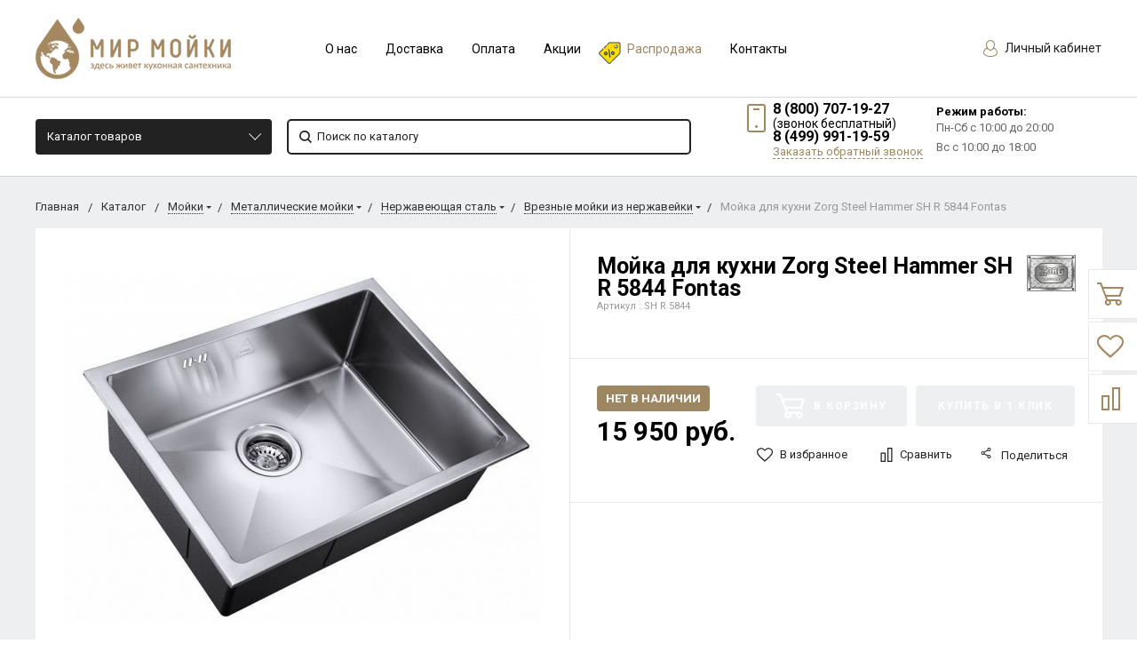

--- FILE ---
content_type: text/html; charset=UTF-8
request_url: https://mirmoyki.ru/shop/product/moyka-zorg-steel-hammer-sh-r-5844-fontas/
body_size: 40285
content:
  <!DOCTYPE html>
  <html lang="ru">
  <head>
    <meta name="viewport" content="width=device-width, initial-scale=1.0"/>
                                                                                                                <meta http-equiv="Content-Type" content="text/html; charset=UTF-8" />
<meta name="keywords" content="Мойка Zorg Steel Hammer SH R 5844 Fontas" />
<meta name="description" content="Мойка Zorg Steel Hammer SH R 5844 Fontas" />
<link href="https://fonts.googleapis.com/css?family=Roboto:400,400italic,700,700italic,900,900italic&subset=cyrillic-ext,cyrillic,latin" type="text/css"  rel="stylesheet" />
<link href="/bitrix/js/ui/design-tokens/dist/ui.design-tokens.css?167516103124720" type="text/css"  rel="stylesheet" />
<link href="/bitrix/js/ui/fonts/opensans/ui.font.opensans.css?16751609502555" type="text/css"  rel="stylesheet" />
<link href="/bitrix/js/main/popup/dist/main.popup.bundle.css?167516102228324" type="text/css"  rel="stylesheet" />
<link href="/local/templates/bitlate_pro/include/s1/main.css?1746456444261961" type="text/css"  data-template-style="true"  rel="stylesheet" />
<link href="/local/templates/bitlate_pro/css/custom.css?174645631551671" type="text/css"  data-template-style="true"  rel="stylesheet" />
<link href="/bitrix/templates/.default/components/bitrix/menu/bottom_mb_menu/style.css?1537558534581" type="text/css"  data-template-style="true"  rel="stylesheet" />
<link href="/bitrix/templates/.default/components/bitrix/menu/bottom_sb_menu/style.css?1537558534581" type="text/css"  data-template-style="true"  rel="stylesheet" />
<link href="/bitrix/components/bitrix/system.show_message/templates/.default/style.css?153755854564" type="text/css"  data-template-style="true"  rel="stylesheet" />
<link href="/bitrix/templates/.default/components/bitrix/news.detail/store-detail/style.css?1573041143155" type="text/css"  data-template-style="true"  rel="stylesheet" />
<link href="/bitrix/components/kuznica/banner.popup/fancybox/source/jquery.fancybox.css?15377807354895" type="text/css"  data-template-style="true"  rel="stylesheet" />
<link href="/bitrix/components/kuznica/banner.popup/fancybox/source/helpers/jquery.fancybox-buttons.css?15377807352447" type="text/css"  data-template-style="true"  rel="stylesheet" />
<link href="/local/templates/bitlate_pro/styles.css?1618168253616" type="text/css"  data-template-style="true"  rel="stylesheet" />
<link href="/local/templates/bitlate_pro/template_styles.css?1618168253112" type="text/css"  data-template-style="true"  rel="stylesheet" />
<script type="text/javascript">if(!window.BX)window.BX={};if(!window.BX.message)window.BX.message=function(mess){if(typeof mess==='object'){for(let i in mess) {BX.message[i]=mess[i];} return true;}};</script>
<script type="text/javascript">(window.BX||top.BX).message({'JS_CORE_LOADING':'Загрузка...','JS_CORE_NO_DATA':'- Нет данных -','JS_CORE_WINDOW_CLOSE':'Закрыть','JS_CORE_WINDOW_EXPAND':'Развернуть','JS_CORE_WINDOW_NARROW':'Свернуть в окно','JS_CORE_WINDOW_SAVE':'Сохранить','JS_CORE_WINDOW_CANCEL':'Отменить','JS_CORE_WINDOW_CONTINUE':'Продолжить','JS_CORE_H':'ч','JS_CORE_M':'м','JS_CORE_S':'с','JSADM_AI_HIDE_EXTRA':'Скрыть лишние','JSADM_AI_ALL_NOTIF':'Показать все','JSADM_AUTH_REQ':'Требуется авторизация!','JS_CORE_WINDOW_AUTH':'Войти','JS_CORE_IMAGE_FULL':'Полный размер'});</script>

<script type="text/javascript" src="/bitrix/js/main/core/core.js?1675161022487984"></script>

<script>BX.setJSList(['/bitrix/js/main/core/core_ajax.js','/bitrix/js/main/core/core_promise.js','/bitrix/js/main/polyfill/promise/js/promise.js','/bitrix/js/main/loadext/loadext.js','/bitrix/js/main/loadext/extension.js','/bitrix/js/main/polyfill/promise/js/promise.js','/bitrix/js/main/polyfill/find/js/find.js','/bitrix/js/main/polyfill/includes/js/includes.js','/bitrix/js/main/polyfill/matches/js/matches.js','/bitrix/js/ui/polyfill/closest/js/closest.js','/bitrix/js/main/polyfill/fill/main.polyfill.fill.js','/bitrix/js/main/polyfill/find/js/find.js','/bitrix/js/main/polyfill/matches/js/matches.js','/bitrix/js/main/polyfill/core/dist/polyfill.bundle.js','/bitrix/js/main/core/core.js','/bitrix/js/main/polyfill/intersectionobserver/js/intersectionobserver.js','/bitrix/js/main/lazyload/dist/lazyload.bundle.js','/bitrix/js/main/polyfill/core/dist/polyfill.bundle.js','/bitrix/js/main/parambag/dist/parambag.bundle.js']);
</script>
<script type="text/javascript">(window.BX||top.BX).message({'pull_server_enabled':'Y','pull_config_timestamp':'1616074948','pull_guest_mode':'N','pull_guest_user_id':'0'});(window.BX||top.BX).message({'PULL_OLD_REVISION':'Для продолжения корректной работы с сайтом необходимо перезагрузить страницу.'});</script>
<script type="text/javascript">(window.BX||top.BX).message({'LANGUAGE_ID':'ru','FORMAT_DATE':'DD.MM.YYYY','FORMAT_DATETIME':'DD.MM.YYYY HH:MI:SS','COOKIE_PREFIX':'BITRIX_SM','SERVER_TZ_OFFSET':'10800','UTF_MODE':'Y','SITE_ID':'s1','SITE_DIR':'/','USER_ID':'','SERVER_TIME':'1769339587','USER_TZ_OFFSET':'0','USER_TZ_AUTO':'Y','bitrix_sessid':'39927c7c5d613f83baa249763f2e5f97'});</script>


<script type="text/javascript" src="/bitrix/js/pull/protobuf/protobuf.js?1618288420274055"></script>
<script type="text/javascript" src="/bitrix/js/pull/protobuf/model.js?161828842070928"></script>
<script type="text/javascript" src="/bitrix/js/rest/client/rest.client.js?160430507417414"></script>
<script type="text/javascript" src="/bitrix/js/pull/client/pull.client.js?167516102681036"></script>
<script type="text/javascript" src="/bitrix/js/main/popup/dist/main.popup.bundle.js?1675161018116769"></script>
<script type="text/javascript" src="/bitrix/js/currency/currency-core/dist/currency-core.bundle.js?16182884125396"></script>
<script type="text/javascript" src="/bitrix/js/currency/core_currency.js?16182884121141"></script>
<script type="text/javascript">
					(function () {
						"use strict";

						var counter = function ()
						{
							var cookie = (function (name) {
								var parts = ("; " + document.cookie).split("; " + name + "=");
								if (parts.length == 2) {
									try {return JSON.parse(decodeURIComponent(parts.pop().split(";").shift()));}
									catch (e) {}
								}
							})("BITRIX_CONVERSION_CONTEXT_s1");

							if (cookie && cookie.EXPIRE >= BX.message("SERVER_TIME"))
								return;

							var request = new XMLHttpRequest();
							request.open("POST", "/bitrix/tools/conversion/ajax_counter.php", true);
							request.setRequestHeader("Content-type", "application/x-www-form-urlencoded");
							request.send(
								"SITE_ID="+encodeURIComponent("s1")+
								"&sessid="+encodeURIComponent(BX.bitrix_sessid())+
								"&HTTP_REFERER="+encodeURIComponent(document.referrer)
							);
						};

						if (window.frameRequestStart === true)
							BX.addCustomEvent("onFrameDataReceived", counter);
						else
							BX.ready(counter);
					})();
				</script>
<script type="text/javascript" src="/bitrix/js/alexkova.popupad/run_popup.js"></script>



<script type="text/javascript" src="/local/templates/bitlate_pro/js/jquery.min.js?161816825385578"></script>
<script type="text/javascript" src="/local/templates/bitlate_pro/js/jquery.mask.js?16181682536138"></script>
<script type="text/javascript" src="/local/templates/bitlate_pro/js/foundation.min.js?1618168253108018"></script>
<script type="text/javascript" src="/local/templates/bitlate_pro/js/isotope.pkgd.min.js?161816825334695"></script>
<script type="text/javascript" src="/local/templates/bitlate_pro/js/packery-mode.pkgd.min.js?161816825313618"></script>
<script type="text/javascript" src="/local/templates/bitlate_pro/js/slideout.min.js?16181682536865"></script>
<script type="text/javascript" src="/local/templates/bitlate_pro/js/owl.carousel.min.js?161816825342766"></script>
<script type="text/javascript" src="/local/templates/bitlate_pro/js/fancybox.min.js?161816825323135"></script>
<script type="text/javascript" src="/local/templates/bitlate_pro/js/fancybox-thumbs.js?16181682533836"></script>
<script type="text/javascript" src="/local/templates/bitlate_pro/js/zoomsl.min.js?161816825312313"></script>
<script type="text/javascript" src="/local/templates/bitlate_pro/js/selectbox.min.js?161816825313567"></script>
<script type="text/javascript" src="/local/templates/bitlate_pro/js/mask.min.js?16181682536318"></script>
<script type="text/javascript" src="/local/templates/bitlate_pro/js/yandex.maps.js?16181682531931"></script>
<script type="text/javascript" src="/local/templates/bitlate_pro/js/main.js?161816825336769"></script>
<script type="text/javascript" src="/local/templates/bitlate_pro/js/colorpicker.min.js?161816825318689"></script>
<script type="text/javascript" src="/local/templates/bitlate_pro/js/jquery.validate.min.js?161816825322688"></script>
<script type="text/javascript" src="/local/templates/bitlate_pro/js/jquery.cookie.min.js?16181682531686"></script>
<script type="text/javascript" src="/local/templates/bitlate_pro/js/custom.js?161816825311069"></script>
<script type="text/javascript" src="/local/templates/bitlate_pro/js/site.js?161816825327393"></script>
<script type="text/javascript" src="/local/templates/bitlate_pro/js/goals.js?16181682532799"></script>
<script type="text/javascript" src="/local/templates/bitlate_pro/js/jquery-ui.min.js?161816825355675"></script>
<script type="text/javascript" src="/static/js/jquery.jcarousellite.min.js?16181681733715"></script>
<script type="text/javascript" src="/bitrix/components/ofa/search.title/script.js?15633633679847"></script>
<script type="text/javascript" src="/local/templates/bitlate_pro/components/bitrix/sale.basket.basket.line/.default/script.js?1618168253916"></script>
<script type="text/javascript" src="/local/templates/bitlate_pro/components/bitrix/sale.basket.basket.line/mini/script.js?1618168253916"></script>
<script type="text/javascript" src="/bitrix/components/kuznica/banner.popup/fancybox/lib/jquery.mousewheel-3.0.6.pack.js?15377807351384"></script>
<script type="text/javascript" src="/bitrix/components/kuznica/banner.popup/fancybox/source/jquery.fancybox.js?153778073548706"></script>
<script type="text/javascript" src="/bitrix/components/kuznica/banner.popup/fancybox/source/helpers/jquery.fancybox-buttons.js?15377807353041"></script>
<script type="text/javascript" src="/bitrix/components/kuznica/banner.popup/fancybox/source/helpers/jquery.fancybox-thumbs.js?15377807353836"></script>
<script type="text/javascript" src="/bitrix/components/kuznica/banner.popup/fancybox/source/helpers/jquery.fancybox-media.js?15377807355305"></script>
<script type="text/javascript" src="/local/templates/bitlate_pro/js/catalog.element.script.js?161816825386321"></script>
<script type="text/javascript" src="/local/templates/bitlate_pro/js/catalog.section.script.js?161816825346072"></script>
<script type="text/javascript" src="/local/templates/bitlate_pro/components/bitrix/catalog.section/favorites/script.js?161816825311491"></script>
<script type="text/javascript">var _ba = _ba || []; _ba.push(["aid", "fb0ec0e9e723dfb872dd752e5356d11f"]); _ba.push(["host", "mirmoyki.ru"]); _ba.push(["ad[ct][item]", "[base64]"]);_ba.push(["ad[ct][user_id]", function(){return BX.message("USER_ID") ? BX.message("USER_ID") : 0;}]);_ba.push(["ad[ct][recommendation]", function() {var rcmId = "";var cookieValue = BX.getCookie("BITRIX_SM_RCM_PRODUCT_LOG");var productId = 38914;var cItems = [];var cItem;if (cookieValue){cItems = cookieValue.split(".");}var i = cItems.length;while (i--){cItem = cItems[i].split("-");if (cItem[0] == productId){rcmId = cItem[1];break;}}return rcmId;}]);_ba.push(["ad[ct][v]", "2"]);(function() {var ba = document.createElement("script"); ba.type = "text/javascript"; ba.async = true;ba.src = (document.location.protocol == "https:" ? "https://" : "http://") + "bitrix.info/ba.js";var s = document.getElementsByTagName("script")[0];s.parentNode.insertBefore(ba, s);})();</script>


    <script type="text/javascript" src="https://api-maps.yandex.ru/2.1/?lang=ru_RU&apikey=b0b8272f-97d8-4362-bfce-0ae6023ea446"></script>

    <title>Кухонная мойка Zorg Steel Hammer SH R 5844 Fontas - Купить *Цена </title>
      </head>
<body class="page_55a03f09fbb1fd22dfc26bba4788719d page_nofilter_55a03f09fbb1fd22dfc26bba4788719d page_product_1">
  <div class="ny_lt">
  <div class="ny_rt">
  <div class="custom-mobile-menu">
    <form action="/shop/search/" method="get">
      <button type="submit">
        <svg class="icon">
          <svg id="svg-icon-search-cm" viewBox="0 0 14 14" width="18" height="18">
            <path class="st0"
                  d="M14 12.8l-3.4-3.4c.8-1 1.3-2.3 1.3-3.6 0-3.2-2.7-5.8-6-5.8C2.7 0 0 2.6 0 5.9c0 3.2 2.7 5.9 5.9 5.9 1.3 0 2.5-.4 3.5-1.1l3.4 3.4 1.2-1.3zm-8.1-2.7c-2.4 0-4.3-1.9-4.3-4.2 0-2.3 1.9-4.2 4.3-4.2s4.3 1.9 4.3 4.2c0 1.3-.6 2.4-1.5 3.2-.8.7-1.8 1-2.8 1z"></path>
          </svg>
        </svg>
      </button>
      <input type="text" name="q" value="" placeholder="Поиск по каталогу">
      <input type="hidden" name="how" value="r">
    </form>
  </div>
  <div style="height: 0; width: 0; position: absolute; visibility: hidden">
        <!-- inject:svg -->
    <svg xmlns="http://www.w3.org/2000/svg"><symbol id="svg-icon-cart" viewBox="0 0 30 26"><path d="M24.3 24c.8 0 1.5-.7 1.5-1.5s-.7-1.5-1.5-1.5c-.5 0-1.5.5-1.5 1.5 0 .6.6 1.5 1.5 1.5m-11.9 0c.8 0 1.5-.7 1.5-1.5 0-.2 0-.4-.1-.6-.3-.5-.7-.9-1.5-.9-.5 0-.8.3-.8.3-.4.3-.6.7-.6 1.2 0 .8.7 1.5 1.5 1.5m12.4-10L27 8l.4-1c.1-.1-.1.1 0 0h-20l2.8 7H24.4m-.1 12c-1.9 0-3.5-1.6-3.5-3.5 0-.5.1-1 .3-1.5h-5.6c.2.5.3 1 .3 1.5 0 1.9-1.6 3.5-3.5 3.5s-3.5-1.6-3.5-3.5c0-1.2.6-2.2 1.4-2.8L8.9 16v-.1L3.4 2H0V0h4.9l1.9 5h21.9c1.5 0 1.3.6.4 3.2-.2.4.2-.4 0 0L26.7 15c-.4 1-.9 1-.9 1H11l1.1 3H24.3c1.9 0 3.5 1.6 3.5 3.5-.1 1.9-1.6 3.5-3.5 3.5z"/></symbol><symbol id="svg-icon-colorpicker" viewBox="0 0 38 38"><path d="M19.55 15.987L22 18.438l-5.865 5.871-3.268 1.686-.867-.866 1.685-3.272zm4.614.072l1.361-1.359a1.591 1.591 0 0 0-2.255-2.246l-1.361 1.356-.564-.562a.8.8 0 0 0-1.129 1.123l3.384 3.374a.8.8 0 0 0 1.127 0 .793.793 0 0 0 0-1.124z" fill-rule="evenodd"/></symbol><symbol id="svg-icon-compare-hover" viewBox="0 0 13 15"><path d="M7 15V0h6v15H7zm4-13H9v11h2V2zM0 6h6v9H0V6zm2 7h2V8H2v5z"/></symbol><symbol id="svg-icon-compare" viewBox="0 0 21 26"><path d="M19 24V2h-5v22h5M7 24V11H2v13h5m14 2h-9V0h9v26zM9 26H0V9h9v17z"/></symbol><symbol id="svg-icon-custom-banner" viewBox="0 0 150 25"><path d="M108 25V0h42v25h-42zm40-23h-38v21h38V2zM55 0h42v25H55V0zm2 23h38V2H57v21zM0 0h42v25H0V0zm2 23h38V2H2v21z"/></symbol><symbol id="svg-icon-custom-brand" viewBox="0 0 150 10"><path d="M150 10h-10V0h10v10zm-8-8v6h6V2h-6zm-12 8h-10V0h10v10zm-8-8v6h6V2h-6zm-12 8h-10V0h10v10zm-8-8v6h6V2h-6zm-12 8H80V0h10v10zm-8-8v6h6V2h-6zm-12 8H60V0h10v10zm-8-8v6h6V2h-6zm-12 8H40V0h10v10zm-8-8v6h6V2h-6zm-12 8H20V0h10v10zm-8-8v6h6V2h-6zm-12 8H0V0h10v10zM2 2v6h6V2H2z"/></symbol><symbol id="svg-icon-custom-invisible" viewBox="0 0 15 9"><path d="M15 4.5c0-.1 0-.1 0 0 0-.1 0-.1 0 0 0-.1 0-.1 0 0 0-.2-.1-.3-.2-.4-.5-.6-1-1.1-1.6-1.6C12 1.4 10.5.5 9 .2 8.1 0 7.1-.1 6.2.1c-.8.2-1.6.5-2.4.9-1.1.7-2.2 1.5-3.1 2.5-.2.2-.4.4-.5.6-.2.3-.2.6 0 .8.5.6 1 1.1 1.6 1.6C3 7.6 4.5 8.5 6 8.8c.9.2 1.8.2 2.7 0 .8-.2 1.6-.5 2.4-.9 1.2-.6 2.2-1.5 3.2-2.5.2-.2.3-.4.5-.6.1 0 .2-.1.2-.2v-.1c0 .1 0 .1 0 0zM7.5 7.6c-1.6 0-2.9-1.4-2.9-3.1 0-1.7 1.3-3.1 2.9-3.1 1.6 0 2.9 1.4 2.9 3.1 0 1.7-1.3 3.1-2.9 3.1z"/></symbol><symbol id="svg-icon-custom-main" viewBox="0 0 150 84"><path d="M0 84V0h150v84H0zM148 2H2v22h146V2zm0 24H2v56h146V26zM15.7 47l1.3 1.3-3.7 3.7 3.7 3.7-1.3 1.3-4.7-4.7.3-.3-.3-.3 4.7-4.7zm119.6 0l4.7 4.7-.3.3.3.3-4.7 4.7-1.3-1.3 3.7-3.7-3.7-3.7 1.3-1.3zM9.9 15.7h3.7v.9H8.9v-8h1v7.1zm7.5-5.1c1.8 0 2.9 1.4 2.9 3 0 1.7-1.1 3-2.9 3s-2.9-1.4-2.9-3 1.1-3 2.9-3zm0 5.3c1.2 0 1.9-1.1 1.9-2.2 0-1.2-.7-2.2-1.9-2.2s-1.9 1.1-1.9 2.2c-.1 1.2.6 2.2 1.9 2.2zm6.6.8c-1.5 0-2.6-1.1-2.6-3s1.1-3 2.6-3c.8 0 1.5.4 1.9 1v-.9h.9v5.6c0 1.9-1.3 2.5-2.8 2.5-1 0-1.7-.2-2.3-.9l.5-.7c.5.6 1.1.8 1.9.8 1 0 1.9-.5 1.9-1.7v-.8c-.5.6-1.2 1.1-2 1.1zm1.9-4.3c-.3-.5-1-.9-1.7-.9-1.2 0-1.9.9-1.9 2.2 0 1.3.7 2.2 1.9 2.2.7 0 1.4-.4 1.7-.9v-2.6zm5.2-1.8c1.8 0 2.9 1.4 2.9 3 0 1.7-1.1 3-2.9 3-1.8 0-2.9-1.4-2.9-3 .1-1.6 1.2-3 2.9-3zm0 5.3c1.2 0 1.9-1.1 1.9-2.2 0-1.2-.7-2.2-1.9-2.2s-1.9 1.1-1.9 2.2c0 1.2.7 2.2 1.9 2.2zM86 14h-8v-2h8v2zm18 0h-8v-2h8v2zm18 0h-8v-2h8v2zm18 0h-8v-2h8v2z"/></symbol><symbol id="svg-icon-custom-news" viewBox="0 0 152 34"><path d="M120 34V0h32v34h-32zm30-32h-28v30h28V2zm-5 8h-18V8h18v2zm0 8h-18v-2h18v2zm0 8h-18v-2h18v2zM80 0h32v34H80V0zm2 32h28V2H82v30zm5-8h18v2H87v-2zm0-8h18v2H87v-2zm0-8h18v2H87V8zM40 0h32v34H40V0zm2 32h28V2H42v30zm5-8h18v2H47v-2zm0-8h18v2H47v-2zm0-8h18v2H47V8zM0 0h32v34H0V0zm2 32h28V2H2v30zm5-8h18v2H7v-2zm0-8h18v2H7v-2zm0-8h18v2H7V8z"/></symbol><symbol id="svg-icon-custom-plus" viewBox="0 0 138 26"><path d="M26.7 10.9l-5.8 5.8 1.3 8.1c.1.6-.3 1.1-.9 1.2-.2 0-.4 0-.6-.1l-7.2-3.8-7.2 3.8c-.2.1-.5.1-.7.1-.6-.1-.9-.6-.8-1.2l1.3-8.1-5.8-5.8c-.2-.1-.3-.3-.3-.6-.1-.6.3-1.1.9-1.2L9 7.9 12.6.6c.1-.2.3-.4.5-.5.5-.3 1.1-.1 1.4.5l3.7 7.3 8.1 1.2c.2 0 .4.1.6.3.2.5.2 1.1-.2 1.5zm-9.5-1c-.3 0-.6-.3-.8-.6l-3-6-3 6c-.2.3-.4.5-.8.6l-6.5 1 4.7 4.7c.2.2.3.6.3.9L7 23.1l6-3.1c.3-.2.7-.2 1 0l5.9 3.1-1.1-6.6c-.1-.3.1-.7.3-.9l4.7-4.7-6.6-1zm46.5 1l-5.8 5.8 1.3 8.1c.1.6-.3 1.1-.9 1.2-.2 0-.4 0-.6-.1l-7.2-3.8-7.2 3.8c-.2.1-.5.1-.7.1-.6-.1-.9-.6-.8-1.2l1.3-8.1-5.8-5.8c-.2-.2-.3-.4-.3-.6-.1-.6.3-1.1.9-1.2L46 7.9 49.6.6c.1-.2.3-.4.5-.5.5-.3 1.1-.1 1.4.5l3.7 7.3 8.1 1.2c.2 0 .4.1.6.3.2.5.2 1.1-.2 1.5zm-9.5-1c-.3 0-.6-.3-.8-.6l-3-6-3 6c-.2.3-.4.5-.8.6l-6.5 1 4.7 4.7c.2.2.3.6.3.9L44 23.1l6-3.1c.3-.2.7-.2 1 0l5.9 3.1-1.1-6.6c-.1-.3.1-.7.3-.9l4.7-4.7-6.6-1zm46.5 1l-5.8 5.8 1.3 8.1c.1.6-.3 1.1-.9 1.2-.2 0-.4 0-.6-.1l-7.2-3.8-7.2 3.8c-.2.1-.5.1-.7.1-.6-.1-.9-.6-.8-1.2l1.3-8.1-5.8-5.8c-.2-.2-.3-.4-.3-.6-.1-.6.3-1.1.9-1.2L83 7.9 86.6.6c.1-.2.3-.4.5-.5.5-.3 1.1-.1 1.4.5l3.7 7.3 8.1 1.2c.2 0 .4.1.6.3.2.5.2 1.1-.2 1.5zm-9.5-1c-.3 0-.6-.3-.8-.6l-3-6-3 6c-.2.3-.4.5-.8.6l-6.5 1 4.7 4.7c.2.2.3.6.3.9L81 23.1l6-3.1c.3-.2.7-.2 1 0l5.9 3.1-1.1-6.6c-.1-.3.1-.7.3-.9l4.7-4.7-6.6-1zm46.5 1l-5.8 5.8 1.3 8.1c.1.6-.3 1.1-.9 1.2-.2 0-.4 0-.6-.1l-7.2-3.8-7.2 3.8c-.2.1-.4.1-.7.1-.6-.1-.9-.6-.8-1.2l1.3-8.1-5.8-5.8c-.2-.2-.3-.4-.3-.6-.1-.6.3-1.1.9-1.2l8.1-1.2 3.6-7.3c.1-.2.3-.4.5-.5.5-.3 1.1-.1 1.4.5l3.7 7.3 8.1 1.2c.2 0 .4.1.6.3.2.5.2 1.1-.2 1.5zm-9.5-1c-.3 0-.6-.3-.8-.6l-3-6-3 6c-.2.3-.4.5-.8.6l-6.5 1 4.7 4.7c.2.2.3.6.3.9l-1.1 6.6 6-3.1c.3-.2.7-.2 1 0l5.9 3.1-1.1-6.6c-.1-.3.1-.7.3-.9l4.7-4.7-6.6-1z"/></symbol><symbol id="svg-icon-custom-product" viewBox="0 0 152 32"><path d="M152 32H0V0h152v32zM120 2h2v28h28V2H2v28h28V2h2v28h28V2h2v28h28V2h2v28h28V2z"/></symbol><symbol id="svg-icon-delivery" viewBox="0 0 27 24"><path class="st0" d="M25 24H2c-1.1 0-2-.9-2-2V2C0 .9.9 0 2 0h23c1.1 0 2 .9 2 2v20c0 1.1-.9 2-2 2zM18 2H9v6h9V2zm7 0h-5v8H7V2H2v20h23V2z"/></symbol><symbol id="svg-icon-doc" viewBox="0 0 32 39"><path d="M21.62 0H0v39h32V10.41L21.62 0zM22 3l7 7h-7V3zM2 37V2h18v10h10v25H2z"/></symbol><symbol id="svg-icon-history" viewBox="0 0 26 28"><path class="st0" d="M24 28H2c-1.1 0-2-.9-2-2V2C0 .9.9 0 2 0h22c1.1 0 2 .9 2 2v24c0 1.1-.9 2-2 2zm0-26H2v24h22V2zm-5 7H7V7h12v2zm0 6H7v-2h12v2zm0 6H7v-2h12v2z"/></symbol><symbol id="svg-icon-liked-hover" viewBox="0 0 18 16"><path d="M17.4 6.7C16.2 9.5 9 15.9 9 16c0-.1-7.2-6.5-8.4-9.3C0 5.5 0 4.2.4 3.1.9 2 1.8 1 3 .5 4.1 0 5.3-.1 6.3.2c1.1.3 2 1.2 2.7 2.1.7-1 1.6-1.8 2.7-2.1 1.1-.3 2.2-.2 3.3.3 1.2.5 2.1 1.5 2.6 2.6.4 1.1.4 2.4-.2 3.6zm-1.7-2.4c-.4-.8-.9-1.8-1.9-2.2-.8-.4-1.6 0-2.8.9-1.1.8-2 1.7-2 1.7s-1.1-1-2-1.9c-.8-.8-1.9-1-2.7-.5-1 .4-1.7 1.1-2 2-.2.4-.4.8 0 1.8 1 2 6.7 6.8 6.7 6.9 0-.1 5.8-4.9 6.7-6.9.2-.7.4-1.2 0-1.8z"/></symbol><symbol id="svg-icon-liked" viewBox="0 0 30 26"><path d="M29.2 11.4C27.2 16 15 25.8 15 26c-.1-.2-12.3-10-14.3-14.6-.9-2.2-.9-4.9-.1-6.8.7-1.9 2.2-2.8 4.3-3.8 1.8-.9 3.8-1 5.6-.4 1.8.5 3.4 1.8 4.5 3.4C16.1 2.1 17.7.9 19.5.4c1.8-.5 3.8-.4 5.6.4 2.1 1 3.6 2.1 4.3 4 .8 1.8.8 4.4-.2 6.6zM25 3c-2.4-1.8-6-1.5-10 3-4.2-4.5-7.1-4.6-10-3-1.1.5-3 2.3-3 4 0 2.1.2 2.8 1 4 3.4 5.4 11.9 11.8 12 12 .1-.2 9.2-7 12-12 .8-1.4 1-2.2 1-4 0-1.4-1.3-2.8-3-4z"/></symbol><symbol id="svg-icon-load-more" viewBox="0 0 41 41"><path d="M40.243 25.6a.779.779 0 0 0-.164-.444.777.777 0 0 0-.11-.114.941.941 0 0 0-.893-.183l-.028.01a.77.77 0 0 0-.272.173l-8.11 4.614a.873.873 0 0 0 1.077 1.375l5.792-2.784a18.679 18.679 0 0 1-35.069-2.8.869.869 0 0 0-1.682.453 20.41 20.41 0 0 0 38.038 3.676l.436 5.3a.872.872 0 0 0 1.742-.15zm-.03-10.486a20.411 20.411 0 0 0-38.037-3.678L1.74 6.142A.872.872 0 0 0 0 6.285l.752 9.122a.777.777 0 0 0 .166.452.823.823 0 0 0 .115.119.867.867 0 0 0 .778.209.9.9 0 0 0 .11-.027l.032-.012a.764.764 0 0 0 .268-.169l8.112-4.616A.873.873 0 0 0 9.26 9.988l-5.792 2.785a18.679 18.679 0 0 1 35.07 2.8.869.869 0 0 0 1.676-.461z"/></symbol><symbol id="svg-icon-logo" viewBox="0 0 264 25.1"><path class="icon-secondary" d="M212.1 14.5c-1.9 1.8-4.1 2.1-6 2.1h-3.9v8H196V.6h9.9c2.1 0 4.2.4 6.1 2.2 1.9 1.8 2.2 3.8 2.2 5.8 0 1.8-.2 4.1-2.1 5.9zM207 6.4c-.7-.8-1.9-.9-2.7-.9h-2.1v6h2.1c.6 0 1.9-.1 2.6-.8.8-.6.8-1.6.8-2.2 0-.5 0-1.4-.7-2.1zm22.5 8.3l7.5 9.8h-7.7l-6-9.2v9.2h-6.2V.5h9.7c1.8 0 4.1.3 5.9 2.1 1.4 1.4 2.1 3.5 2.1 5.4 0 2.1-.7 3.9-1.9 5-1 1-2.3 1.5-3.4 1.7zm-2-8.4c-.6-.6-1.6-.9-3-.9h-1.2v5.9h1.2c.9 0 2.3-.3 3-1 .5-.5.8-1.3.8-2s-.2-1.5-.8-2zm32.7 15.2c-2.4 2.3-5.9 3.6-9.5 3.6s-7-1.2-9.5-3.6c-2.6-2.4-3.8-5.8-3.8-9s1.2-6.6 3.8-9c2.4-2.3 5.9-3.6 9.5-3.6s7 1.2 9.5 3.6c2.6 2.4 3.8 5.8 3.8 9s-1.2 6.6-3.8 9zM255.6 8c-1.3-1.3-3.2-1.9-4.8-1.9-1.7 0-3.6.6-4.9 1.9-1.3 1.3-1.9 3-1.9 4.7 0 2.1 1 3.6 1.9 4.5 1.2 1.1 2.8 1.9 4.9 1.9 2.1 0 3.7-.8 4.8-1.9 1.1-1.1 1.9-2.8 1.9-4.6 0-1.9-.8-3.6-1.9-4.6z"/><path class="icon-primary" d="M18.3 17.6c0 2.3-.9 3.8-1.8 4.7-1.3 1.3-3.6 2.3-6.5 2.3H0V.6h9.3c1.7 0 3.8.3 5.3 1.9.8.8 1.4 2.3 1.4 4.4 0 1-.2 1.9-.7 3-.5.9-1 1.5-1.9 1.9 1.3.1 2.5.7 3.3 1.4.9.9 1.6 2.5 1.6 4.4zM9.8 6c-.4-.4-1.2-.7-2.4-.7H6.2V10h1.2c.6 0 1.7-.1 2.4-.8.4-.4.6-1 .6-1.6-.1-.5-.3-1.2-.6-1.6zm1.6 9.4c-.8-.8-2.3-.8-3.9-.8H6.2v5h1.4c1.7 0 3.2-.2 3.9-1 .3-.3.5-.9.5-1.6 0-.6-.3-1.2-.6-1.6zm10.5 9.1V.5h6.2v24h-6.2zM41.6 5.8v18.7h-6.2V5.8h-5.1V.5h16.5v5.3h-5.2zM49 24.5V.5h6.2v18.7h7.5v5.3H49zm33.4 0l-1.5-4h-8.7l-1.6 4H64l9.2-24H80l9 24h-6.6zM76.5 8l-2.6 7.8h5.3L76.5 8zm22.4-2.2v18.7h-6.2V5.8h-5.1V.5h16.5v5.3h-5.2zm21 13.5v5.3h-13.6V.6h13.6v5.3h-7.4v4h7v5.3h-7v4.1h7.4zm11.6-5.8v-2h53v2h-53zm47.3 5l-1.3-1.3 5.6-5.6 1.3 1.3-5.6 5.6zm4.3-5l-5.6-5.6 1.3-1.3 5.6 5.6-1.3 1.3z"/></symbol><symbol id="svg-icon-m-toggle" viewBox="0 0 23 19"><path fill-rule="evenodd" d="M0 19v-3h23v3H0zM0 8h23v3H0V8zm0-8h23v3H0V0z"/></symbol><symbol id="svg-icon-menu-more" viewBox="0 0 33 9"><path fill-rule="evenodd" d="M28.5 9A4.5 4.5 0 0 1 24 4.5C24 2.02 26.02 0 28.5 0a4.5 4.5 0 0 1 0 9zm0-7a2.5 2.5 0 0 0 0 5 2.5 2.5 0 0 0 0-5zm-12 7A4.5 4.5 0 0 1 12 4.5C12 2.02 14.02 0 16.5 0a4.5 4.5 0 0 1 0 9zm0-7a2.5 2.5 0 0 0 0 5 2.5 2.5 0 0 0 0-5zm-12 7A4.5 4.5 0 0 1 0 4.5C0 2.02 2.02 0 4.5 0a4.5 4.5 0 0 1 0 9zm0-7a2.5 2.5 0 0 0 0 5 2.5 2.5 0 0 0 0-5z"/></symbol><symbol id="svg-icon-metro" viewBox="0 0 16 11"><path d="M8 11l2.6-4.411 1.079 2.987h-.871v1.315H16V9.577h-.991L11.279 0 8 5.9 4.721 0 .991 9.577H0v1.315h5.192V9.577h-.871L5.4 6.589z"/></symbol><symbol id="svg-icon-phone" viewBox="0 0 21 32"><path class="st0" d="M18 32H3c-1.7 0-3-1.3-3-3V3c0-1.7 1.3-3 3-3h15c1.7 0 3 1.3 3 3v26c0 1.7-1.3 3-3 3zm1-29c0-.6-.4-1-1-1H3c-.6 0-1 .4-1 1v26c0 .6.4 1 1 1h15c.6 0 1-.4 1-1V3zM7 5h7v2H7V5zm3.5 19c.8 0 1.5.7 1.5 1.5s-.7 1.5-1.5 1.5S9 26.3 9 25.5s.7-1.5 1.5-1.5z"/></symbol><symbol id="svg-icon-placemark" viewBox="0 0 40 47"><circle cx="20" cy="20" r="9" fill="#fff"/><path d="M32.011 7.974A16.989 16.989 0 0 0 7.972 31.986L19.992 44l12.02-12.01a16.956 16.956 0 0 0-.001-24.016zM26 25.983a8.487 8.487 0 1 1 2.491-6 8.479 8.479 0 0 1-2.491 6z" fill-rule="evenodd"/></symbol><symbol id="svg-icon-plus-courier" viewBox="0 0 115 93"><path class="icon-primary" d="M111 85h-7c-1.3 4.3-5.4 8-10 8s-8.8-2.8-10-8H35c-1.3 4.3-5.4 8-10 8s-9.4-3.8-10-8H5c-2.8 0-5-2.1-5-5 0-2.6 2.6-4.6 5-5V20c0-.8.2-1 1-1h8.1c0 .6-.1 1.2-.1 1.8v.2H7v54h12c1.4-1.4 3.2-2 6-2s4 .3 6 2h38V21h-9v-.2c0-.6 0-1.2-.1-1.8H70c.8 0 1 .2 1 1v17h13c.5 0 1.7.6 2 1l13 19h3c5.5 0 9 2.6 9 9v9c2.5.4 4 2.4 4 5 0 2.9-1.2 5-4 5zm-17 6c4 0 8-3.9 8-8s-4-8-8-8-8 3.9-8 8c0 4.7 4 8 8 8zM7 77H5c-.9 0-3 1.4-3 3 0 2.3 1.8 3 3 3h10v-1c0-2 .9-3.8 2-5H7zm18-2c-4 0-8 3.9-8 8s4 8 8 8 8-3.9 8-8-4-8-8-8zm45 2H33c1.3 1.7 2 4.4 2 6h49c0-3.2.9-4.5 2-6H70zm39-11c0-5.9-3.9-7-7-7H76.9c-.8 0-.9-.2-.9-1V46c0-.8.2-1 1-1s1 1.2 1 2v10h18L84 39H71v36h17c1.4-1.4 3.2-2 6-2s4.2.2 6 2h9v-9zm2 11h-9c1.2 1.3 2 4.4 2 6h7c1.2 0 2-1.8 2-3s-.8-3-2-3zM25 88c-2.8 0-5-2.2-5-5s2.2-5 5-5 5 2.2 5 5-2.2 5-5 5zm0-7.8c-1.5 0-2.8 1.3-2.8 2.8s1.2 2.8 2.8 2.8c1.5 0 2.8-1.3 2.8-2.8s-1.3-2.8-2.8-2.8zM94 78c2.8 0 5 2.2 5 5s-2.2 5-5 5-5-2.2-5-5 2.3-5 5-5zm0 8c1.6 0 3-1.3 3-3s-1.3-3-3-3c-1.6 0-3 1.4-3 3 0 1.7 1.3 3 3 3z"/><path class="icon-secondary" d="M37 53.6c4.1-2.9 19-14.7 19-32.1C56 10.8 47.5 2 37 2s-19 8.8-19 19.5c0 17.4 14.9 29.2 19 32.1m0-42.7c5.7 0 10.4 4.8 10.4 10.6S42.7 32.1 37 32.1s-10.4-4.8-10.4-10.6S31.3 10.9 37 10.9M37 56zm0 0S16 43 16 21.5C16 9.6 25.4 0 37 0s21 9.6 21 21.5C58 43 37 56 37 56zm0-43.1c-4.6 0-8.4 3.9-8.4 8.6 0 4.8 3.8 8.6 8.4 8.6s8.4-3.9 8.4-8.6c0-4.7-3.8-8.6-8.4-8.6z"/></symbol><symbol id="svg-icon-plus-delivery-sng" viewBox="0 0 97 82"><path class="icon-primary" d="M96.3 72.3l-31 9.7h-.6L33 70.4 1.3 81.9H1c-.2 0-.4-.1-.6-.2-.2-.1-.4-.4-.4-.7V19.7c0-.4.3-.8.7-.9l10-3.7c-.2.7-.3 1.5-.4 2.3l-8.3 3v59.3l30-11V58.3c.6.4 1 .7 1 .7s.4-.2 1-.7v10.3l30 11V20.4l-8.3-3c-.1-.8-.2-1.5-.4-2.2l9.7 3.5 30.7-9.6c.3-.1.6-.1.9.1.2.2.4.5.4.8v61.4c0 .4-.3.7-.7.9zM95 11.4l-29 9v59.3l29-9V11.4z"/><path class="icon-secondary" d="M33 53.6c4.1-2.9 19-14.7 19-32.1C52 10.8 43.5 2 33 2s-19 8.7-19 19.5c0 17.4 14.9 29.2 19 32.1m0-42.7c5.7 0 10.4 4.8 10.4 10.6S38.7 32.1 33 32.1s-10.4-4.8-10.4-10.6S27.3 10.9 33 10.9M33 56zm0 0S12 43 12 21.5C12 9.6 21.4 0 33 0s21 9.6 21 21.5C54 43 33 56 33 56zm0-43.1c-4.6 0-8.4 3.9-8.4 8.6s3.8 8.6 8.4 8.6c4.6 0 8.4-3.9 8.4-8.6s-3.8-8.6-8.4-8.6z"/></symbol><symbol id="svg-icon-plus-delivery-world" viewBox="0 0 112 86"><path class="icon-primary" d="M69 86c-12.7 0-24.1-5.5-31.9-14.2.4-.6.7-1.2 1.1-1.8 2.5 2.8 5.3 5.3 8.5 7.4L46 76s7-7.8 7-10-2.7-5.3-4-7c-1.3-1.7.3-5.2 1-7 .7-1.8-.4-2.6-2-4-1.1-1.1-2.1-3-3-3-.4 0-.8.5-1.3.9-.1-.8-.3-1.6-.5-2.4.5-.3 1.1-.6 1.8-.6 2 0 4.3 3.2 5 4 .7.8 3.1 2 2 5s-2.1 4.7-1 6c1.1 1.3 4 4.5 4 8 0 3.1-6.5 10.3-7.8 11.7C53.5 81.7 61 84 69 84c22.6 0 41-18.4 41-41 0 0-5.7 3.5-8 5s-5.6 3.9-7 5c-1.4 1.1-1.6 4.6-3 5-1.4.4-5.7 1-7 1-1.3 0-3.2 2-6 2s-4.7-2.5-6-3-6-.3-6-4 6.7-4 9-4c1.3 0 4.7-1.9 5-3 .3-1.1-1-2-1-2s-4.5-3.9-7-8-3-7.4-3-13c0-.9-1.7-2-3-2s-5-.4-7-2c-3.6-2.6-1-8.7-1-10 0-2.8 2.5-6.2 3.6-7.5C48 4.8 35.9 14.8 30.8 28.3c-.6-.3-1.2-.6-1.9-.8C35.1 11.4 50.7 0 69 0c23.7 0 43 19.3 43 43S92.8 86 69 86zm0-84c-1.6 0-3.1.1-4.6.3-.8 1.6-2.2 4.5-3.4 7.7-1 2.6-1.6 6.5 0 8s4.3 2 6 2c1.7 0 4.4.2 5 3 .6 2.8-1.3 6.8 3 13s5.5 6.8 7 8c1.5 1.2 2 3.2 0 5-2 1.8-3.8 2.7-6 3s-7 .4-7 2 2.4 1.5 4 2 3.7 3 6 3 3.6-2 6-2 4.8 0 6-1c1.2-1 .6-3.3 3-5 2.4-1.7 6.4-3.8 8-5 1.5-1.1 7.5-4.7 8-5-1.1-21.7-19-39-41-39z"/><path class="icon-secondary" d="M21 82.6c4.1-2.9 19-14.7 19-32.1C40 39.7 31.5 31 21 31S2 39.7 2 50.5c0 17.4 14.9 29.1 19 32.1m0-42.7c5.7 0 10.4 4.8 10.4 10.6S26.7 61.1 21 61.1s-10.4-4.8-10.4-10.6S15.3 39.9 21 39.9M21 85zm0 0S0 72 0 50.5C0 38.6 9.4 29 21 29s21 9.6 21 21.5C42 72 21 85 21 85zm0-43.1c-4.6 0-8.4 3.9-8.4 8.6s3.8 8.6 8.4 8.6c4.6 0 8.4-3.9 8.4-8.6s-3.8-8.6-8.4-8.6z"/></symbol><symbol id="svg-icon-plus-delivery" viewBox="60 -30 132 71"><path class="icon-secondary" d="M185-.5l1.5-1.5 3.5 3.5-1.5 1.5L185-.5zm7 18.9c0 6-2.4 11.7-6.7 16S175.1 41 169 41c-6.1 0-11.9-2.4-16.3-6.6-4.3-4.3-6.7-9.9-6.7-16 0-6 2.4-11.7 6.7-16 3.9-3.8 7.9-6 13.3-6.4v-4h6v4c5.4.5 9.4 2.7 13.3 6.4 4.3 4.3 6.7 10 6.7 16zM170-6h-2v2h2v-2zm-1 3.8c-11.6 0-21 9.3-21 20.7s9.4 20.7 21 20.7 21-9.3 21-20.7-9.4-20.7-21-20.7zm1 23.2v2c0 .6-.4 1-1 1s-1-.4-1-1v-2c-1.1-.4-2-1.7-2-3s.9-2.6 2-3V3c0-.6.4-1 1-1s1 .4 1 1v12c1.1.4 2 1.7 2 3 0 1.2-.9 2.6-2 3zm-1-4c-.6 0-1 .4-1 1s.4 1 1 1 1-.4 1-1-.4-1-1-1z"/><path class="icon-primary" d="M106 24c0-2.2 1.8-4 4-4s4 1.8 4 4-1.8 4-4 4-4-1.8-4-4zm6 0c0-1.1-.9-2-2-2s-2 .9-2 2 .9 2 2 2 2-.9 2-2zm4 0c0-2.2 1.8-4 4-4s4 1.8 4 4-1.8 4-4 4-4-1.8-4-4zm6 0c0-1.1-.9-2-2-2s-2 .9-2 2 .9 2 2 2 2-.9 2-2zm57-28v-24h-26v17c0 1-1 2-2 2h-24c-1 0-2-1-2-2v-17H99v63h52l2 2H99c-1 0-2-1-2-2v-63c0-.9 1.1-2 2-2h80c1 0 2 1.1 2 2v25l-2-1zm-28-24h-24v17h24v-17zM89.5 25h-20c-.3 0-.5-.2-.5-.5v-1c0-.3.2-.5.5-.5h20c.3 0 .5.2.5.5v1c0 .3-.2.5-.5.5zm0-10h-25c-.3 0-.5-.2-.5-.5v-1c0-.3.2-.5.5-.5h25c.3 0 .5.2.5.5v1c0 .3-.2.5-.5.5zm0-10h-29c-.3 0-.5-.2-.5-.5v-1c0-.3.2-.5.5-.5h29c.3 0 .5.2.5.5v1c0 .3-.2.5-.5.5zm0-10h-25c-.3 0-.5-.2-.5-.5v-1c0-.3.2-.5.5-.5h25c.3 0 .5.2.5.5v1c0 .3-.2.5-.5.5zm0-10h-20c-.3 0-.5-.2-.5-.5v-1c0-.3.2-.5.5-.5h20c.3 0 .5.2.5.5v1c0 .3-.2.5-.5.5z"/></symbol><symbol id="svg-icon-plus-discount" viewBox="48 -40 108 90"><path class="icon-primary" d="M113.5 45c-6.5 0-12.7-1.5-18.2-4.1l1.1-1.7c5.2 2.4 11 3.8 17.2 3.8C135.9 43 154 24.9 154 2.5S135.9-38 113.5-38c-20.8 0-38 15.8-40.2 36h-2c2.2-21.4 20.3-38 42.3-38C137-40 156-21 156 2.5S137 45 113.5 45zM94-9.5c0-4.1 3.4-7.5 7.5-7.5s7.5 3.4 7.5 7.5-3.4 7.5-7.5 7.5S94-5.4 94-9.5zm7.5 5.5c3 0 5.5-2.5 5.5-5.5s-2.5-5.5-5.5-5.5S96-12.5 96-9.5 98.5-4 101.5-4zM132 13.5c0 4.1-3.4 7.5-7.5 7.5s-7.5-3.4-7.5-7.5 3.4-7.5 7.5-7.5 7.5 3.4 7.5 7.5zm-13 0c0 3 2.5 5.5 5.5 5.5s5.5-2.5 5.5-5.5-2.5-5.5-5.5-5.5-5.5 2.5-5.5 5.5zm-19.7.8l31-31 1.4 1.4-31 31-1.4-1.4z"/><path class="icon-secondary" d="M73 49.9c-13.8 0-24.9-11.2-24.9-24.9C48.1 11.2 59.2.1 73 .1 86.8.1 97.9 11.3 97.9 25c0 13.8-11.1 24.9-24.9 24.9zM73 2C60.3 2 50 12.3 50 25s10.3 23 23 23 23-10.3 23-23S85.7 2 73 2zm7.3 30.4c-2.5 0-4.1-.9-5.2-2.4l1.1-1.2c1 1.2 2.2 1.9 4 1.9 2 0 3.6-1.4 3.8-3.2.1-2-1.7-3.1-3.7-3.1-1.3 0-2.4.4-3.4 1.4L76 25v-8h9v2h-7v5c.7-.7 1.4-1.1 2.8-1.1 2.5 0 5.3 1.7 5.1 4.7-.1 2.9-2.7 4.8-5.6 4.8zM70 20l-2.2 2.4L66 21l4-4h2v15h-2V20zm-4 8h-6v-2h6v2z"/></symbol><symbol id="svg-icon-plus-fitting" viewBox="0 0 93.8 98.9"><path class="icon-primary" d="M93.6 31.2l-11 11.5-.1.1c-.4.4-1 .3-1.4-.1l-7.2-8.1V77c0 .6-.4 1-1 1H52.6c.1-.7.2-1.3.2-2h19.1V32c-.6-1-1.1-2.2-1.4-4.1-.4-2-.6-4.4-.6-6.9 0-4.7.7-10 2.7-14.5-2.7-1.1-7.7-2.1-10.9-2.8-1.9 4.9-6.9 8.3-12.8 8.3-5.8 0-10.8-3.4-12.8-8.3-3.1.8-8 1.7-10.7 2.8C27.3 11 28 16.3 28 21c0 2.6-.2 5-.6 6.9-.4 1.8-.8 3.3-1.4 4.3V47c-.7 0-1.3.1-2 .1V34.6l-7.2 8.1-.1.1c-.4.4-1 .4-1.4 0l-11-11.5c-.3-.4-.4-.9-.1-1.3l19-24.5c.1-.1.2-.2.4-.3C30.3 2.1 40.8 0 48.9 0 57 0 67.6 2.1 74.3 5.1c.1.1.3.2.4.3l19 24.5c.2.4.2 1-.1 1.3zm-87.3-.8L16 40.5l8.2-9.2c.4-.7.8-2 1.2-3.8.4-1.8.6-4.1.6-6.6 0-4.3-.7-9.1-2.2-13.1L6.3 30.4zM48.9 2c-3.6 0-7.3.5-10.8 1.2 1.7 4 5.9 6.8 10.8 6.8 5 0 9.1-2.8 10.8-6.8C56.2 2.5 52.5 2 48.9 2zm25.2 5.9c-1.6 3.9-2.2 8.8-2.2 13.1 0 2.4.2 4.7.6 6.6.3 1.7.8 3.1 1.2 3.8l8.2 9.2 9.6-10.1L74.1 7.9z"/><path class="icon-secondary" d="M24.9 98.9C11.2 98.9 0 87.8 0 74c0-13.8 11.2-24.9 24.9-24.9 13.8 0 24.9 11.2 24.9 24.9.1 13.8-11.1 24.9-24.9 24.9zm0-47.9c-12.7 0-23 10.3-23 23s10.3 23 23 23 23-10.3 23-23-10.3-23-23-23zm-5 31.6l-.3.4-6.6-6.6 1.4-1.4 5.6 5.6L35.6 65l1.4 1.4L20.3 83l-.4-.4z"/></symbol><symbol id="svg-icon-plus-guarantee" viewBox="0 0 100 99"><path class="icon-primary" d="M47 28h39v-2H47v2zm0 12h39v-2H47v2zm39-26H47v2h39v-2zM33 0v45.7c.7.2 1.3.3 2 .5V2h63v74H53.7c-.1.7-.2 1.3-.4 2H100V0H33zm14 52h39v-2H47v2zm39 10H52.1c.3.7.5 1.3.7 2H86v-2z"/><path class="icon-secondary" d="M21 78.6L15.4 73 14 74.4l6.6 6.6.4-.4.4.4L38 64.4 36.6 63 21 78.6zm5-31.5C12.2 47.1 1.1 58.2 1.1 72c0 13.8 11.2 24.9 24.9 24.9S50.9 85.8 50.9 72c0-13.8-11.1-24.9-24.9-24.9zM26 95C13.3 95 3 84.7 3 72s10.3-23 23-23 23 10.3 23 23-10.3 23-23 23z"/></symbol><symbol id="svg-icon-plus-installation" viewBox="0 0 115 95"><path class="icon-primary" d="M111 87h-7c-1.2 4.3-5.4 8-10 8s-8.8-2.8-10-8H35c-1.2 4.3-5.4 8-10 8s-9.4-3.8-10-8H5c-2.8 0-5-2.1-5-5 0-2.6 2.6-4.6 5-5V22c0-.8.2-1 1-1h11v2H7v54h12c1.4-1.4 3.2-2 6-2s4 .3 6 2h38V23H56v-2h14c.8 0 1 .2 1 1v17h13c.5 0 1.7.6 2 1l13 19h3c5.5 0 9 2.6 9 9v9c2.5.4 4 2.4 4 5 0 2.9-1.2 5-4 5zm-17 6c4 0 8-3.9 8-8s-4-8-8-8-8 3.9-8 8c0 4.7 4 8 8 8zM7 79H5c-.9 0-3 1.4-3 3 0 2.3 1.8 3 3 3h10v-1c0-2 .9-3.8 2-5H7zm18-2c-4 0-8 3.9-8 8s4 8 8 8 8-3.9 8-8-4-8-8-8zm45 2H33c1.3 1.7 2 4.4 2 6h49c0-3.2.9-4.5 2-6H70zm39-11c0-5.9-3.9-7-7-7H76.9c-.8 0-.9-.2-.9-1V48c0-.8.2-1 1-1s1 1.2 1 2v10h18L84 41H71v36h17c1.4-1.4 3.2-2 6-2s4.2.2 6 2h9v-9zm2 11h-9c1.2 1.3 2 4.4 2 6h7c1.2 0 2-1.8 2-3s-.8-3-2-3zM25 90c-2.8 0-5-2.2-5-5s2.2-5 5-5 5 2.2 5 5-2.2 5-5 5zm0-7.8c-1.5 0-2.8 1.3-2.8 2.8s1.2 2.8 2.8 2.8c1.5 0 2.8-1.3 2.8-2.8s-1.3-2.8-2.8-2.8zM94 80c2.8 0 5 2.2 5 5s-2.2 5-5 5-5-2.2-5-5 2.3-5 5-5zm0 8c1.6 0 3-1.3 3-3s-1.3-3-3-3c-1.6 0-3 1.4-3 3 0 1.7 1.3 3 3 3z"/><path class="icon-secondary" d="M32.5 0c-.6 0-.9.4-1 .8l-.9 5.6c-1.7.6-3.3 1.5-4.7 2.6l-5.4-2c-.4-.2-1 0-1.2.4l-4.1 6.7c-.2.4-.1 1 .2 1.3l4.5 3.6c-.2 1-.4 2-.4 3s.2 2 .4 3l-4.5 3.6c-.4.3-.5.9-.2 1.3l4.1 6.7c.2.4.8.6 1.2.4l5.4-2.1c1.4 1.1 3 2 4.7 2.6l.9 5.6c.1.5.5.8 1 .8h8c.5 0 .9-.4 1-.8l.9-5.6c1.7-.6 3.3-1.5 4.7-2.6l5.4 2.1c.4.2 1 0 1.2-.4l4.1-6.7c.2-.4.1-1-.2-1.3L53.1 25c.2-1 .4-2 .4-3s-.2-2.1-.4-3l4.5-3.6c.4-.3.5-.9.2-1.3l-4.1-6.7c-.2-.4-.7-.6-1.2-.4l-5.4 2.1c-1.4-1.1-3-2-4.7-2.6L41.5.9c-.1-.5-.5-.9-1-.9h-8zm.9 2h6.3l.8 5.3c.1.4.3.7.7.8 1.9.6 3.7 1.6 5.2 2.9.3.2.7.3 1 .2l5.1-2 3.2 5.3-4.3 3.4c-.3.2-.4.6-.3 1 .2 1.1.4 2.1.4 3.3 0 1.1-.1 2.2-.4 3.2-.1.4 0 .7.3 1l4.3 3.4-3.2 5.3-5.1-2c-.3-.1-.8-.1-1 .2-1.5 1.3-3.3 2.3-5.2 2.9-.3.1-.6.4-.7.8l-.9 5h-6.3l-.8-5.3c-.1-.4-.3-.7-.7-.8-1.9-.6-3.7-1.6-5.2-2.9-.3-.2-.7-.3-1-.2l-5.1 2-3.2-5.3 4.3-3.4c.3-.2.4-.6.3-1-.2-1.1-.4-2.1-.4-3.2s.1-2.2.4-3.3c.1-.4 0-.7-.3-1l-4.3-3.4 3.2-5.3 5.1 2c.3.1.8.1 1-.2 1.5-1.3 3.3-2.3 5.2-2.9.3-.1.6-.4.7-.8l.9-5zm3.1 10.2c-5.5 0-10 4.4-10 9.8s4.5 9.8 10 9.8 10-4.4 10-9.8-4.5-9.8-10-9.8zm0 2c4.4 0 8 3.5 8 7.8s-3.6 7.8-8 7.8-8-3.5-8-7.8 3.6-7.8 8-7.8z"/></symbol><symbol id="svg-icon-plus-payment" viewBox="52 -35 116 81"><path class="icon-secondary" d="M163-1h-1v11c0 3.2-1.8 5-5 5h-19v-2h19c2 0 3-1 3-3V-1h-12c-3.2 0-5-1.8-5-5v-7c0-3.2 1.8-5 5-5h12v-12c0-2-1-3-3-3h-50c-2 0-3 1-3 3v17h-2v-17c0-3.2 1.8-5 5-5h50c3.2 0 5 1.8 5 5v12h1c3.2 0 5 1.8 5 5v7c0 3.2-1.8 5-5 5zm3-12c0-2-1-3-3-3h-15c-2 0-3 1-3 3v7c0 2 1 3 3 3h15c2 0 3-1 3-3v-7zm-15.5 5c-.8 0-1.5-.7-1.5-1.5s.7-1.5 1.5-1.5 1.5.7 1.5 1.5-.7 1.5-1.5 1.5z"/><path class="icon-primary" d="M132 46H56c-2.2 0-4-1.8-4-4V-7c0-2.2 1.8-4 4-4h76c2.2 0 4 1.8 4 4v49c0 2.2-1.8 4-4 4zm2-53c0-1.1-.9-2-2-2H56c-1.1 0-2 .9-2 2v8h80v-8zm0 10H54v7h80V3zm0 9H54v30c0 1.1.9 2 2 2h76c1.1 0 2-.9 2-2V12zm-18 12h11v11h-11V24zm2 9h7v-7h-7v7zm-58-8h38v2H60v-2zm22 9H60v-2h22v2z"/></symbol><symbol id="svg-icon-plus-pickup" viewBox="0 0 106 79"><path class="icon-primary" d="M82 0H2L0 2v63c0 1 1 2 2 2h68.8c-.5-.6-1-1.3-1.5-2H2V2h26v17c0 1 1 2 2 2h24c1 0 2-1 2-2V2h26v16c.5 0 1-.1 1.5-.1h.5V2c0-.9-1-2-2-2zM54 19H30V2h24v17zM19 54c0 2.2 1.8 4 4 4s4-1.8 4-4-1.8-4-4-4-4 1.8-4 4zm6 0c0 1.1-.9 2-2 2s-2-.9-2-2 .9-2 2-2 2 .9 2 2zM9 54c0 2.2 1.8 4 4 4s4-1.8 4-4-1.8-4-4-4-4 1.8-4 4zm6 0c0 1.1-.9 2-2 2s-2-.9-2-2 .9-2 2-2 2 .9 2 2z"/><path class="icon-secondary" d="M85 22c10.5 0 19 8.8 19 19.5 0 17.4-14.9 29.1-19 32.1-4.1-2.9-19-14.7-19-32.1C66 30.7 74.5 22 85 22m0 30.1c5.7 0 10.4-4.8 10.4-10.6S90.7 30.9 85 30.9s-10.4 4.8-10.4 10.6S79.3 52.1 85 52.1M85 20c-11.6 0-21 9.6-21 21.5C64 63 85 76 85 76s21-13 21-34.5C106 29.6 96.6 20 85 20zm0 30.1c-4.6 0-8.4-3.9-8.4-8.6s3.8-8.6 8.4-8.6c4.6 0 8.4 3.9 8.4 8.6s-3.8 8.6-8.4 8.6z"/></symbol><symbol id="svg-icon-plus-price" viewBox="0 0 112.4 90"><path class="icon-secondary" d="M87.5 90c-13.8 0-25-11.2-25-25s11.2-24.9 24.9-24.9c13.8 0 24.9 11.2 24.9 24.9.1 13.8-11.1 25-24.8 25zm0-48c-12.7 0-23 10.3-23 23s10.3 23 23 23 23-10.3 23-23-10.3-23-23-23zm-4 31.6l-.4.4-6.6-6.6 1.4-1.4 5.6 5.6L99.1 56l1.4 1.4L83.8 74l-.3-.4z"/><path class="icon-primary" d="M85.4 38.2V5c0-1.2-1.8-3-3-3h-33c-1.4.1-3.9 2-5 3l-42 42c-.4.4-.4 1.5 0 2l36 36c.5.4 1.5.4 2 0l20.1-20c0 .4-.1.7-.1 1.1 0 .6.1 1.3.1 1.9l-18 18c-2.1 2-3.9 2-6 0l-35-35c-2-2-1.9-3.9 0-6l42-42c1.9-1.8 3.4-2.9 6-3h33c2.9 0 5 2.1 5 5v33.1c-.7 0-1.4 0-2.1.1zM82.5 0c-.4 0 0 0 0 0zM70.9 11.1c3.1 0 5.5 2.5 5.5 5.5s-2.5 5.5-5.5 5.5c-3.1 0-5.5-2.5-5.5-5.5-.1-3 2.4-5.5 5.5-5.5zm0 8.8c1.8 0 3.3-1.5 3.3-3.3 0-1.8-1.5-3.3-3.3-3.3-1.8 0-3.3 1.5-3.3 3.3 0 1.8 1.4 3.3 3.3 3.3zm-3.7 20.8l-26 26-1.4-1.4 26-26 1.4 1.4zm-45.4 6.6l26-26 1.4 1.4-26 26-1.4-1.4zm36.4-15.6l-26 26-1.4-1.4 26-26 1.4 1.4z"/></symbol><symbol id="svg-icon-plus-return-pro" viewBox="0 0 82 93"><path class="icon-primary" d="M80 19H69v-3.5C69 6.9 62.1 0 53.5 0h-1C43.9 0 37 6.9 37 15.5V19H26c-1.1 0-2 .9-2 2v23h2V21h54v57H54v2h26c1.1 0 2-.9 2-2V21c0-1.1-.9-2-2-2zm-13 0H39v-3.7C39 7.9 45.1 2 52.6 2h.9C60.9 2 67 7.9 67 15.3V19z"/><path class="icon-secondary" d="M51 46h-5c-1 0-1 0-1 1s0 1 1 1h4v9H2v-9h5c1 0 1 0 1-1s0-1-1-1H1c-1 0-1 1-1 1v44.2c0 .5.2.9.5 1.3.4.3.8.5 1.3.5H51c-.1 0 1-1.1 1-1V47c0-1.1-1.1-1-1-1zm-1 45H2V59h48v32zM22 48h9c1 0 1 0 1-1s0-1-1-1h-9c-1 0-1 0-1 1s0 1 1 1zm-8 4c1 0 1 0 1-1v-9c0-1 0-1-1-1s-1 0-1 1v9c0 1 0 1 1 1zm24 0c1 0 1 0 1-1V41c0-1 0-1-1-1s-1 0-1 1v10c0 1 0 1 1 1zm2 14H12v2h28v-2zm0 8H12v2h28v-2zm0 8H12v2h28v-2z"/></symbol><symbol id="svg-icon-plus-return" viewBox="35 -41 82 92"><path class="icon-primary" d="M115 39H89v-2h26v-57H61V3h-2v-23c0-1.1.9-2 2-2h11v-3.5C72-34.1 78.9-41 87.5-41h1c8.6 0 15.5 6.9 15.5 15.5v3.5h11c1.1 0 2 .9 2 2v57c0 1.1-.9 2-2 2zm-13-64.7C102-33 95.9-39 88.4-39h-.9C80.1-39 74-33.1 74-25.7v3.7h28v-3.7z"/><path class="icon-secondary" d="M86 51H36.8c-.5 0-.9-.2-1.3-.5-.3-.3-.5-.8-.5-1.3V6s0-1 1-1h6c1 0 1 0 1 1s0 1-1 1h-5v9h48V7h-4c-1 0-1 0-1-1s0-1 1-1h5c-.1 0 1-.1 1 1v44c0 .5-.5 1-1 1zm-1-33H37v31h48V18zM66 7h-9c-1 0-1 0-1-1s0-1 1-1h9c1 0 1 0 1 1s0 1-1 1zm-17 4c-1 0-1 0-1-1V1c0-1 0-1 1-1s1 0 1 1v9c0 1 0 1-1 1zm24 0c-1 0-1 0-1-1V0c0-1 0-1 1-1s1 0 1 1v10c0 1 0 1-1 1zM53 42V27l-2.6 3.1-1.3-1.3L53 24h2v18h-2zm17-5v5h-2v-5h-9v-2l8-11h3v11h2v2h-2zm-2-11l-7 9h7v-9z"/></symbol><symbol id="svg-icon-plus-service" viewBox="0 0 91.6 93"><path class="icon-secondary" d="M85.5 35.8c-5.7 5.7-15 6.3-22.2 4l-1.9 1.9-1.4-1.3 2.3-2.3c.2-.2.6-.3 1-.2 6.7 2.4 15.5 1.9 20.9-3.4 5-5 6.4-11.9 4.8-18.3l-8.1 8.1C77 28 71 28 67.3 24.3c-3.7-3.7-3.7-9.7 0-13.5l8.2-8.1C74.2 2.4 73 2 71.8 2c-5.3-.4-10.6 1.5-14.7 5.5-5.4 5.4-5.8 14.1-3.4 20.8.1.3 0 .8-.2 1l-5.9 5.9-1 .8-1.3-1.3 6.4-6.4c-2.3-7.2-1.7-16.4 4-22.2C60.2 1.7 66.1-.3 71.9 0c2 .1 3.9.5 5.7 1.2.6.2.8 1.1.3 1.6l-9.4 9.4c-3 3-3 7.8 0 10.8 3 3 7.8 3 10.8 0l9.4-9.4c.4-.4 1.3-.2 1.5.3 2.8 7.4 1.2 16-4.7 21.9zM5.6 83c0-1.7 1.3-3 3-3s3 1.3 3 3-1.3 3-3 3-3-1.3-3-3zm4 0c0-.6-.4-1-1-1s-1 .4-1 1 .4 1 1 1c.5 0 1-.4 1-1zm25.1-34.9L4.7 78c-3 3-4 6.8-1 9.8 3 3 6.8 2 9.8-1l25.3-25.3 1.4 1.3-25.4 25.4c-3.7 3.7-8.8 4.8-12.5 1-3.8-3.7-2.8-8.8 1-12.5l29.9-30 1.5 1.4z"/><path class="icon-primary" d="M89.1 85.5l-5 5c-3.2 3.2-8.5 3.2-11.7 0L41.9 60.1l.6-.5c-.2-1.2-1.3-2.1-2.6-1.9l-.6.1-.7.7-5.2-5.2 5.9-5.9-21.6-21.7-8.1-2.6-7.1-13L8.8 4l13 7.1 2.6 8.1L46 40.8l5.9-5.9 5.2 5.2-.7.7-.1.6c-.1.6.1 1.3.5 1.8.3.4.8.7 1.4.8l.5-.6 30.5 30.5c3.1 3.2 3.1 8.4-.1 11.6zM22.6 20.2l-2.5-7.8-11-6-4.2 4.2 6.1 11 7.8 2.5.2.2L40.7 46l3.9-3.9-22-21.9zm29.2 17.4L36.2 53.3l2.5 2.5 15.7-15.7-2.6-2.5zm2.6 5.1L41.3 55.8c.6.2 1.2.5 1.7.9.4.3.8.8 1.1 1.3l12.5-12.5c-1.1-.6-1.9-1.6-2.2-2.8zm33.3 32.5l-29-29.1-14 14 29.1 29.1c2.5 2.5 6.5 2.5 9 0l5-5c2.4-2.5 2.4-6.5-.1-9zm-9.5 5.7L55.6 58.4 57 57l22.5 22.5-1.3 1.4z"/></symbol><symbol id="svg-icon-plus-support" viewBox="0 0 124 91"><path class="icon-primary" d="M68 44v-8C68 20.9 56.6 9 41 9S14 21.9 14 37v7c-7.6.8-14 7.8-14 16 0 8.7 6.7 15 15 15h1c.3 1.9 2 3 4 3 2.2 0 4-.8 4-3V44c0-2.2-1.8-3-4-3-2 0-3.7 1.1-4 3v-7c0-13.8 10.7-26 25-26s25 11.2 25 25v8c-.3-1.9-2-3-4-3-2.2 0-3.7 1.1-3.7 3.3L58 75c0 2.2 1.8 3 4 3 2 0 3.7-1.1 4-3v2c0 4.8-3.2 9-8 9h-7c-.8-1.6-2.1-3-4-3h-7c-2.1 0-4 2-4 4 0 2.1 2 4 4 4h7c1.8-.1 3.6-1.3 4-3h7c6.3 0 10-4.7 10-11v-2c8.3-.5 16-6.6 16-15s-7.7-15.5-16-16zM2 60c0-7.3 6.2-14 13-14h1v27h-1C8.2 73 2 67.2 2 60zm16-15c0-1.9 1.3-2 2-2s2 .1 2 2v29c0 2-1.3 2-2 2s-2-.1-2-2V45zm29 44h-7c-1.1 0-2-.9-2-2s.9-2 2-2h7c1.1 0 2 .9 2 2s-.9 2-2 2zm17-14c0 .7-1.3 1-2 1s-2-.3-2-1V45c0-.7 1.3-2 2-2s2 1.3 2 2v30zm4-2h-2V46h2c7.3 0 14 6.7 14 14s-6.7 13-14 13z"/><path class="icon-secondary" d="M123 36H97L82 46h-1V36h-7c-.8 0-1-.3-1-1V1c0-.7.1-1 .9-1h49.2c.8 0 1 .3 1 1v34c-.1.7-.3 1-1.1 1zm-1-34H75v32h7c.8 0 1 .3 1 1v8l13-9h26V2zM95 18.5c0-1.9 1.6-3.5 3.5-3.5s3.5 1.6 3.5 3.5-1.6 3.5-3.5 3.5-3.5-1.6-3.5-3.5zm3.5 1.5c.8 0 1.5-.7 1.5-1.5s-.7-1.5-1.5-1.5-1.5.7-1.5 1.5.7 1.5 1.5 1.5zm12-5c1.9 0 3.5 1.6 3.5 3.5s-1.6 3.5-3.5 3.5-3.5-1.6-3.5-3.5 1.6-3.5 3.5-3.5zm0 5c.8 0 1.5-.7 1.5-1.5s-.7-1.5-1.5-1.5-1.5.7-1.5 1.5.7 1.5 1.5 1.5zm-24 2c-1.9 0-3.5-1.6-3.5-3.5s1.6-3.5 3.5-3.5 3.5 1.6 3.5 3.5-1.6 3.5-3.5 3.5zm0-5c-.8 0-1.5.7-1.5 1.5s.7 1.5 1.5 1.5 1.5-.7 1.5-1.5-.7-1.5-1.5-1.5zM96 34c-.2 0 .2-.1 0 0z"/></symbol><symbol id="svg-icon-plus-team" viewBox="0 0 116 85"><path class="icon-primary" d="M58 58c-12.1 0-22-9.6-22-21.5 0-3.4.8-6.6 2.3-9.5 3.6-7.1 11.1-12 19.7-12 9.7 0 17.9 6.2 20.8 14.7.7 2.1 1.2 4.4 1.2 6.8C80 48.3 70.1 58 58 58zm0-41c-11 0-20 8.7-20 19.5C38 47.2 47 56 58 56s20-8.7 20-19.5S69 17 58 17zm31 68c0-14-12.2-22-23-22H50c-11.1 0-23 7.6-23 22h-2c0-14.7 11.4-24 25-24h16c13.6 0 25 10 25 24h-2z"/><path class="icon-secondary" d="M22.5 29C14.5 29 8 22.5 8 14.5S14.5 0 22.5 0 37 6.5 37 14.5 30.5 29 22.5 29zm0-27C15.6 2 10 7.6 10 14.5S15.6 27 22.5 27 35 21.4 35 14.5 29.4 2 22.5 2zM15 35C7.8 35 2 40.9 2 48v1H0c0-9 5.9-16 15-16h15v2H15zm78.5-6c-8 0-14.5-6.5-14.5-14.5S85.5 0 93.5 0 108 6.5 108 14.5 101.5 29 93.5 29zm0-27C86.6 2 81 7.6 81 14.5S86.6 27 93.5 27 106 21.4 106 14.5 100.4 2 93.5 2zM114 49v-1c0-7.1-5.8-13-13-13H86v-2h15c9.1 0 15 7 15 16h-2z"/></symbol><symbol id="svg-icon-profile" viewBox="0 0 16 19"><path class="st0" d="M16 14.3c0 2.6-3 4.7-8 4.7s-8-2.1-8-4.7c0-1.8 1-4.3 3.7-5.7C3.2 7.5 3 6.1 3 5c0-2.8 2.3-5 5-5s5 2.2 5 5c0 1.1-.2 2.4-.8 3.6 2.7 1.4 3.8 4 3.8 5.7zM8 1C5.9 1 4 2.8 4 5.2 4 7.5 5.9 11 8 11s4-3.5 4-5.8C12 2.8 10.1 1 8 1zm3.5 9c-.8 1.2-2 2-3.5 2-1.7 0-2.8-.8-3.6-2-2.5.3-3.4 3.2-3.4 4.5C1 16 3.7 18 8 18s7-1.9 7-3.5c0-1.4-.8-4.3-3.5-4.5z"/></symbol><symbol id="svg-icon-question" viewBox="0 0 29 56"><path d="M2 7c3.28-4 6.68-5 11-5a13.737 13.737 0 0 1 14 14c.16 9.2-7.6 14.2-16 15v16h2c.08-4-.08-10 0-14 9.84-1.44 15.92-8.2 16-17 .08-9.52-8-16-16-16A16.065 16.065 0 0 0 0 6zm11 49v-2h-2v2h2z"/></symbol><symbol id="svg-icon-ruble" viewBox="0 0 12 17"><path class="st0" d="M11.5 2.6c-.3-.7-.7-1.1-1.1-1.5C10 .7 9.2.3 8.6.2 8.2 0 7.5 0 6.7 0H1v8H0v2h1v2H0v2h1v3h2v-3h6v-2H3v-2h4c1.8 0 2.9-.9 3.7-1.9.8-.9 1.3-1.7 1.3-3.2 0-1.2-.2-1.7-.5-2.3zM9 7.1c-.4.5-.9.9-2 .9H3V2h4c.8 0 1.1 0 1.4.1.6.2.8.5 1.1.9.3.5.5 1 .5 2s-.5 1.5-1 2.1z"/></symbol><symbol id="svg-icon-search" viewBox="0 0 14 14"><path class="st0" d="M14 12.8l-3.4-3.4c.8-1 1.3-2.3 1.3-3.6 0-3.2-2.7-5.8-6-5.8C2.7 0 0 2.6 0 5.9c0 3.2 2.7 5.9 5.9 5.9 1.3 0 2.5-.4 3.5-1.1l3.4 3.4 1.2-1.3zm-8.1-2.7c-2.4 0-4.3-1.9-4.3-4.2 0-2.3 1.9-4.2 4.3-4.2s4.3 1.9 4.3 4.2c0 1.3-.6 2.4-1.5 3.2-.8.7-1.8 1-2.8 1z"/></symbol><symbol id="svg-icon-social-facebook" viewBox="0 0 8 15"><path class="st0" d="M8 5H5V3c0-.6.7-1 1-1h2V0H5.3C2.4 0 2 1.8 2 3v2H0v2h2v8h3V7h3V5z"/></symbol><symbol id="svg-icon-social-google" viewBox="0 0 15 15"><path class="st0" d="M7.5.7c.1.1.2.2.4.3.2.2.3.3.5.6.1.2.3.5.4.7.1.3.1.6.1 1 0 .7-.2 1.3-.5 1.7-.2.3-.3.5-.5.6l-.6.6-.4.4c-.1.1-.1.3-.1.5s.1.4.2.5c.1.2.2.3.3.4l.7.5c.4.3.8.7 1.1 1.1.3.4.5 1 .5 1.6 0 1-.4 1.8-1.3 2.5-.9.9-2.3 1.3-4 1.3-1.4 0-2.5-.3-3.2-.9-.7-.5-1.1-1.2-1.1-1.9 0-.4.1-.8.4-1.2.2-.4.6-.8 1.2-1.2.7-.4 1.4-.6 2.1-.7.7-.1 1.3-.2 1.8-.2-.2-.2-.3-.4-.4-.6-.1-.2-.2-.5-.2-.8 0-.2 0-.3.1-.4 0-.1.1-.2.1-.3h-.7c-1.1 0-1.9-.3-2.5-1-.6-.6-.9-1.3-.9-2.1 0-1 .4-1.8 1.3-2.6C2.9.6 3.5.3 4.1.2 4.8.1 5.3 0 5.9 0H10L8.7.7H7.5zm.8 11.4c0-.5-.2-.9-.5-1.3-.4-.4-1-.8-1.7-1.4H4.8c-.4.1-.9.2-1.3.3-.1.1-.3.1-.5.2s-.4.2-.6.4c-.2.2-.4.4-.5.6-.2.3-.2.6-.2.9 0 .7.3 1.3 1 1.7.6.4 1.5.7 2.6.7 1 0 1.7-.2 2.2-.6.5-.4.8-.9.8-1.5zM5.4 6.3c.5 0 1-.2 1.4-.6.1-.2.2-.5.3-.8v-.7c0-.8-.2-1.6-.6-2.3-.2-.3-.4-.7-.8-.9C5.4.8 5 .7 4.6.7c-.6 0-1 .2-1.4.6-.3.4-.4.9-.4 1.5 0 .7.2 1.4.6 2.2.2.4.5.7.8.9.4.3.8.4 1.2.4z"/><path class="st1" d="M12 5h1v5h-1V5z"/><path class="st1" d="M15 7v1h-5V7h5z"/></symbol><symbol id="svg-icon-social-instagram" viewBox="0 0 16 16"><path class="st0" d="M2.1 0H14c1.1 0 2 .9 2 2.1V14c0 1.1-.9 2.1-2.1 2.1H2.1C.9 16 0 15.1 0 13.9V2.1C0 .9.9 0 2.1 0zm10.4 2c-.2 0-.5.3-.5.5v1c0 .2.3.5.5.5h1c.2 0 .5-.3.5-.5v-1c0-.2-.3-.5-.5-.5h-1zM14 6l-1.2.4c.1.4.2 1.3.2 1.7 0 2.7-2.2 4.8-5 4.8-2.7 0-5-2.2-5-4.8 0-.5 0-1.3.2-1.7L2 6v7c0 .4.7 1 1 1h10c.4 0 1-.7 1-1V6zM8 5C6.3 5 5 6.3 5 8s1.3 3 3 3 3-1.3 3-3-1.4-3-3-3z"/></symbol><symbol id="svg-icon-social-ok" viewBox="0 0 8 14"><path class="st0" d="M4 7.2C2 7.2.4 5.6.4 3.6S2 0 4 0s3.6 1.6 3.6 3.6S6 7.2 4 7.2zm0-5.1c-.8 0-1.5.7-1.5 1.5S3.2 5.1 4 5.1s1.5-.7 1.5-1.5S4.8 2.1 4 2.1zm3.5 7.2c-.6.4-1.3.7-2.1.9l2 2c.4.4.4 1.1 0 1.5-.4.4-1.1.4-1.5 0l-2-2-2 2c-.1.2-.3.3-.6.3s-.5-.1-.7-.3c-.4-.4-.4-1.1 0-1.5l2-2c-.8-.2-1.5-.5-2.1-.9C0 9-.2 8.3.2 7.8c.3-.5 1-.6 1.4-.3 1.5.9 3.3.9 4.8 0 .5-.3 1.1-.2 1.4.3.4.5.2 1.2-.3 1.5z"/></symbol><symbol id="svg-icon-social-twitter" viewBox="0 0 14 12"><path class="st0" d="M14 1.4c-.5.2-1.1.4-1.7.5.6-.4 1.1-1 1.3-1.7-.6.3-1.2.6-1.8.7-.5-.6-1.3-1-2.1-1C8.1 0 6.8 1.4 6.8 3c0 .2 0 .5.1.7C4.5 3.6 2.4 2.4 1 .6c-.3.4-.4.9-.4 1.5 0 1 .5 2 1.3 2.5-.5 0-.9-.1-1.3-.4 0 1.5 1 2.7 2.3 3-.3.1-.5.1-.8.1-.2 0-.4 0-.5-.1.3 1.3 1.4 2.2 2.7 2.2-1 .8-2.2 1.3-3.6 1.3H0c1.3.8 2.8 1.3 4.4 1.3 5.3 0 8.2-4.6 8.2-8.6V3c.5-.4 1-1 1.4-1.6z"/></symbol><symbol id="svg-icon-social-vk" viewBox="0 0 9 13"><path class="st0" d="M8.4 6.9c-.4-.5-1-.9-1.7-1v-.1c.5-.2.9-.6 1.1-1.1.3-.5.5-1 .5-1.7 0-.5-.1-1-.3-1.5-.2-.4-.5-.8-.9-1C6.7.3 6.3.2 5.9.1 5.4 0 4.8 0 4 0H0v13h4.5c.8 0 1.4-.1 1.9-.2.5-.2 1-.4 1.4-.8.4-.3.6-.7.9-1.2.2-.6.3-1.1.3-1.8 0-.9-.2-1.6-.6-2.1zM5.3 4.4c-.1.2-.3.4-.5.5-.2.1-.4.2-.6.2H2.8V2.4h1.3c.3 0 .5.1.7.2.2 0 .3.2.4.4.1.2.1.4.1.6.1.4 0 .6 0 .8zm.6 5.4c-.1.2-.3.4-.6.6-.3.1-.6.2-.9.2H2.8V7.4h1.7c.3 0 .5.1.7.1.3.1.5.3.7.5.1.2.2.6.2 1 0 .3-.1.6-.2.8z"/></symbol><symbol id="svg-icon-subscribe" viewBox="0 0 26 19"><path class="st0" d="M26 9.3s0-.1 0 0c0-.1 0-.1 0 0v-.1s0-.1-.1-.1L20 1c-.1-.2-1.6-1-3-1H9C7.5 0 6.1.8 6 1L.1 9s0 .1-.1.1V18.3c0 .4.3.7.8.7h24.5c.4 0 .8-.3.8-.8L26 9.3zM8 2h10l6 7h-8c-.4 0 0 .6 0 1 0 1.8-1.1 3-3 3s-3-1.2-3-3c0-.4-.6-1-1-1H2l6-7zm16 15H2v-6h6c.4 2.3 2.5 4 5 4s4.6-1.7 5-4h6v6z"/></symbol><symbol id="svg-icon-timer" viewBox="0 0 20 22"><path class="st0" d="M20 12c0 5.5-4.5 10-10 10S0 17.5 0 12c0-5.2 3.9-9.4 9-9.9V0h2v2.1c1.8.2 3.5.9 4.9 1.9L17 2l1.8 1.1-1.3 2.3C19 7.1 20 9.4 20 12zM10 4c-4.4 0-8 3.6-8 8s3.6 8 8 8 8-3.6 8-8-3.6-8-8-8zM9 8h2v5H9V8z"/></symbol><symbol id="svg-icon-up-down" viewBox="-1 -2 12 21"><path class="st0" d="M4 19V-2h2v21H4zM9.6 5L6 1v-3l5 5.6L9.6 5zM.4 5L-1 3.6 4-2v3L.4 5z"/></symbol><symbol id="svg-icon-view-list" viewBox="0 0 15 15"><path d="M0 3V0h3v3H0zm5 0V0h10v3H5zM0 9V6h3v3H0zm5 0V6h10v3H5zm-5 6v-3h3v3H0zm5 0v-3h10v3H5z"/></symbol><symbol id="svg-icon-view-mini" viewBox="0 0 15 14"><path d="M0 2V0h15v2H0zm0 4V4h15v2H0zm0 4V8h15v2H0zm0 4v-2h15v2H0z"/></symbol><symbol id="svg-icon-view-tile" viewBox="0 0 15 15"><path d="M0 3V0h3v3H0zm6 0V0h3v3H6zM0 9V6h3v3H0zm6 0V6h3v3H6zm-6 6v-3h3v3H0zm6 0v-3h3v3H6zm6-12V0h3v3h-3zm0 6V6h3v3h-3zm0 6v-3h3v3h-3z"/></symbol></svg>
    <!-- endinject -->  </div>

  <nav id="mobile-menu" class="mobile-menu hide-for-xlarge">
    <div class="mobile-menu-wrapper">
      <a href="/personal/" class="button mobile-menu-profile relative">
        <svg class="icon">
          <use xlink:href="#svg-icon-profile"></use>
        </svg>
        Личный кабинет      </a>

      <div class="is-drilldown">
            <ul class="vertical menu mobile-menu-main" data-drilldown data-wrapper="" data-back-button="<li class='js-drilldown-back'><a href='javascript:;'>Вернуться назад</a></li>">
                                                <li><a href="/shop/folder/moyki/">Мойки</a>
                    <ul class="menu vertical">
					<li class="head_items"><a href="/shop/folder/moyki/">Мойки</a></li>
                                                                                            <li class=" mobile-menu-item-ef747e7b0a2cf3b6792d9a84e1050686"><a href="/shop/folder/moyki-iz-iskusstvennogo-kamnya/">Мойки из искусственного камня</a></li>
                                                                                                            <li class=" mobile-menu-item-1ec6c764bd700e74d473f92ef56b3b7a"><a href="/shop/folder/metallicheskiye-moyki/">Металлические мойки</a></li>
                                                                                                            <li class=" mobile-menu-item-1f572fdafb04c61cf2ec84f89656fefe"><a href="/shop/folder/keramika/">Керамические мойки</a></li>
                                                                                                            <li class=" mobile-menu-item-653427a0849456d70cb11602afa88a93"><a href="/shop/folder/moyki-so-steklom/">Стеклянные мойки</a></li>
                                                                            </ul></li>                                        <li><a href="/shop/folder/dlya-kuhni/">Смесители для кухни</a>
                    <ul class="menu vertical">
					<li class="head_items"><a href="/shop/folder/dlya-kuhni/">Смесители для кухни</a></li>
                                                                                            <li class=" mobile-menu-item-d200077ef5292f59d8a089248d6b1f18"><a href="/shop/folder/smesiteli-odnorychazhnyye/">Смесители однорычажные</a></li>
                                                                                                            <li class=" mobile-menu-item-2fb4b81cc7859c7221fb02a5d2e98018"><a href="/shop/folder/smesiteli-dvukhvintelnyye/">Смесители двухвентильные</a></li>
                                                                                                            <li class=" mobile-menu-item-c056cd96419f6daa2ba5fc2c657079ac"><a href="/shop/folder/pod-filtr-2-v-1/">Смесители под фильтр</a></li>
                                                                                                            <li class=" mobile-menu-item-8c65996947652cd759577f962c6c7a28"><a href="/shop/folder/smesiteli-s-vydvizhnym-izlivom/">Смесители с выдвижным душем</a></li>
                                                                                                            <li class=" mobile-menu-item-61c8989100d38c5daad59b54264119ed"><a href="/shop/folder/smesiteli-s-gibkim-izlivom/">Смесители с гибким изливом</a></li>
                                                                                                            <li class=" mobile-menu-item-53a9db5fe76d656944ff92220538d903"><a href="/shop/folder/bronza/">Смесители бронза</a></li>
                                                                                                            <li class=" mobile-menu-item-924c72f1ef584b517835bb22572a4ecb"><a href="/shop/folder/khrom/">Смесители хром</a></li>
                                                                                                            <li class=" mobile-menu-item-7153bf808fc7d83e59f5ead871fea6ca"><a href="/shop/folder/granitnyye/">Смесители гранит</a></li>
                                                                                                            <li class=" mobile-menu-item-06a1d58c02bd26f3461dc6d87a4da56a"><a href="/shop/folder/smesiteli-retro-stil/">Смесители ретро стиль</a></li>
                                                                                                            <li class=" mobile-menu-item-b1c89febd98e19bc45db03738cdc5596"><a href="/shop/folder/smesiteli-nastennyye/">Смесители настенные</a></li>
                                                                            </ul></li>                                        <li><a href="/shop/folder/aksessuary-k-moykam/">Аксессуары к мойкам</a>
                    <ul class="menu vertical">
					<li class="head_items"><a href="/shop/folder/aksessuary-k-moykam/">Аксессуары к мойкам</a></li>
                                                                                            <li class=" mobile-menu-item-66aef2f08bcb282b8751d94d90382a58"><a href="/shop/folder/krany-dlya-pityevoy-vody/">Краны для питьевой воды</a></li>
                                                                                                            <li class=" mobile-menu-item-755cbb67c1dadbb109d4ececcb40800c"><a href="/shop/folder/dozatory-zhidkogo-myla/">Дозаторы жидкого мыла</a></li>
                                                                                                            <li class=" mobile-menu-item-3f8d332903d9056854c9af7777911066"><a href="/shop/folder/korziny/">Корзины</a></li>
                                                                                                            <li class=" mobile-menu-item-2d5c9cb9a001a385e361e5ddd17e55f6"><a href="/shop/folder/kolandery/">Коландеры</a></li>
                                                                                                            <li class=" mobile-menu-item-ca4ee893f639f437e71bc2a318f36990"><a href="/shop/folder/razdelochnyye-doski/">Разделочные доски</a></li>
                                                                                                            <li class=" mobile-menu-item-0c40cd2012d9d414824b1f72a901a8d6"><a href="/shop/folder/roll_maty/">Ролл-маты</a></li>
                                                                                                            <li class=" mobile-menu-item-e12ae4142a9f6c894b4b3eb32733bbf9"><a href="/shop/folder/reshetki-na-dno/">Решетки на дно</a></li>
                                                                                                            <li class=" mobile-menu-item-2356dd3d382af0dee9d95e4d5c635c34"><a href="/shop/folder/musornye-sistemy/">Мусорные системы</a></li>
                                                                                                            <li class=" mobile-menu-item-c3bf6a6146650390cd61525c0cf66864"><a href="/shop/folder/prochiye-aksessuary/">Прочие аксессуары</a></li>
                                                                            </ul></li>                                        <li><a href="/shop/folder/izmelchiteli/">Измельчители</a>
                    <ul class="menu vertical">
					<li class="head_items"><a href="/shop/folder/izmelchiteli/">Измельчители</a></li>
                                                                                            <li class=" mobile-menu-item-0599d116ebf864621c105a31ea4486e6"><a href="/shop/folder/komplektuyushchie-dlya-izmelchiteley/">Аксессуары и комплектующие</a></li>
                                                                            </ul></li>                                                            <li class=" mobile-menu-item-df816fec2e877e1ba2adc080a85e3374"><a href="/shop/folder/filtry-pod-moyku/">Фильтры для воды</a></li>
                                                                                        <li><a href="/shop/folder/komplekty/">Комплекты</a>
                    <ul class="menu vertical">
					<li class="head_items"><a href="/shop/folder/komplekty/">Комплекты</a></li>
                                                                                            <li class=" mobile-menu-item-771a1193c28d0dca32e3ff7f8a2500eb"><a href="/shop/folder/komplekty-moyka-smesitel/">Комплекты Мойка + Смеситель</a></li>
                                                                            </ul></li>                                                            <li class=" mobile-menu-item-16f9b2b5ac4b0900efc4356daf5c5063"><a href="/shop/folder/rasprodazha/">Распродажа</a></li>
                                                            </ul>
            <ul class="vertical menu" data-drilldown data-wrapper="" data-back-button="<li class='js-drilldown-back'><a href='javascript:;'>Вернуться назад</a></li>">
                                                <li><a href="/company/">Компания</a>
                    <ul class="menu vertical">
					<li class="head_items"><a href="/company/">Компания</a></li>
                                                                                            <li class=" mobile-menu-item-b361436abc6e812b437f3e06bd86b2c8"><a href="/company/actions/">Акции</a></li>
                                                                                                            <li class=" mobile-menu-item-fd11c6335a1a4dcf3e89d1894b0e8972"><a href="/company/news/">Новости</a></li>
                                                                                                            <li class=" mobile-menu-item-7724aa8010a192bb7fe15099602963bb"><a href="/company/shops/">Контакты</a></li>
                                                                            </ul></li>                                        <li><a href="/store/">Интернет-магазин</a>
                    <ul class="menu vertical">
					<li class="head_items"><a href="/store/">Интернет-магазин</a></li>
                                                                                            <li class=" mobile-menu-item-932b04ff1ca4a9d00f511ca7d6d843a2"><a href="/store/payment/">Оплата заказа</a></li>
                                                                                                            <li class=" mobile-menu-item-c50b2223476e626d9ce42e3645662cee"><a href="/store/delivery/">Доставка товара</a></li>
                                                                                                            <li class=" mobile-menu-item-8f89c1b04a2e4e8b0cadaf0a1e2111d9"><a href="/store/return/">Возврат и обмен</a></li>
                                                                                                            <li class=" mobile-menu-item-468794ddba2c59fb3af66bd0a7c0e8fa"><a href="/store/garantiya/">Гарантия</a></li>
                                                                                                            <li class=" mobile-menu-item-4a9c0be1594803f1c566d391fdb6f88f"><a href="/store/services/">Установка</a></li>
                                                                                                            <li class=" mobile-menu-item-7538c62fa91d23e9913dc6b105489655"><a href="/store/sertifikaty/">Сертификаты</a></li>
                                                                                                            <li class=" mobile-menu-item-77c135528ab540dcd67104c53f5e62c9"><a href="/store/pooshchrenie-otzyvov/">Поощрение отзывов</a></li>
                                                                            </ul></li>                                        <li><a href="/info/">Информация</a>
                    <ul class="menu vertical">
					<li class="head_items"><a href="/info/">Информация</a></li>
                                                                                            <li class=" mobile-menu-item-593d74083b43357aed3f405e75c8757c"><a href="/info/opt/">Оптовым клиентам</a></li>
                                                                                                            <li class=" mobile-menu-item-936ab21d848f8bad654205e44b6d7a49"><a href="/info/suppliers/">Поставщикам</a></li>
                                                                                                            <li class=" mobile-menu-item-34499e17f3898c27b998d729be197ab3"><a href="/info/politika-konfidentsialnosti/">Политика конфиденциальности</a></li>
                                                                                                            <li class=" mobile-menu-item-75654993e7ba774310ff9ce84b3038b0"><a href="/info/publichnaya-oferta/">Публичная оферта</a></li>
                                                                                                            <li class=" mobile-menu-item-7440dcc5c54814c0d1672c242639c6b9"><a href="/info/requisites.pdf">Реквизиты</a></li>
                                                                    </ul></li>            </ul>
        <form action="/shop/search/" class="mobile-menu-search relative">
          <button type="submit">
            <svg class="icon">
              <use xlink:href="#svg-icon-search"></use>
            </svg>
          </button>
          <input type="text" placeholder="Поиск по каталогу" name="q"/>
        </form>
      </div>
    </div>
  </nav>
<div id="page" class="header-v1 theme-transparent-primary">
  <header class="header-fixed">
    <!--<div class="warning-text">
  Уважаемые покупатели! В связи с закрытием шоу-рума просьба уточнять наличие определенных товарных позиций по телефону перед приездом в магазин.
</div>-->
<div class="header-line-center">
  <div class="advanced-container inline-block-container relative">
    <a href="javascript:;" class="header-mobile-toggle inline-block-item vertical-middle hide-for-xlarge">
      <svg class="icon">
        <use xlink:href="#svg-icon-m-toggle"></use>
      </svg>
    </a>
    <div class="header-logo inline-block-item vertical-middle">
      <a href="/">
        <!--
<svg class="icon">
    <use xlink:href="#svg-icon-logo"></use>
</svg>
-->
<!-- img src="/logo.png" / -->
<!-- img src="/logo.png" / -->
<!-- img src="/static/i/ny_logo_tr_2.png" /-->
<img src="/logo.png" />      </a>
      <!-- span class="current_user_region">Москва</span -->
    </div>

    <div class="header-block-right show-for-xlarge">
      <div class="inline-block">
            <ul class="header-additional-menu menu inline-block-item vertical-middle">
                                    <li id="top-menu-4d4b965543303cec8425b75a4a839242"><a href="/store/">О нас</a></li>
                                                <li id="top-menu-b973ee86903271172c9b4f5529bc19bb"><a href="/store/delivery/">Доставка</a></li>
                                                <li id="top-menu-e3c1f39b86bb7162bddb548e2cfd6077"><a href="/store/payment/">Оплата</a></li>
                                                <li id="top-menu-24b1c2e46a81e8ba2dbec4f3bdc39153"><a href="/company/actions/">Акции</a></li>
                                                <li id="top-menu-c0cf9e67817c5eb2af23f8ee16e25b8a"><a href="/shop/folder/rasprodazha/">Распродажа</a></li>
                                                <li id="top-menu-75768c49c24662cc4465237b0731e1ce"><a href="/company/shops/">Контакты</a></li>
                        </ul>
      </div>
      <div class="inline-block-item vertical-middle">
        <div class="float-right inline-block-container">
            <div class="inline-block relative">
                        <div id="comp_6102eeaaaf63fb20f6423c3d3e82923e">
<a href="/shop/compare/" id="bx_compare_count" class="button transparent add2compare inline-block-item relative">
    <!--'start_frame_cache_bx_compare_count'-->        <svg class="icon">
            <use xlink:href="#svg-icon-compare"></use>
        </svg>
                    <span class="text">Сравнение</span>
            <span class="header-block-info-counter inline-block-item add2compare_counter" title="0 товаров"></span>
                <div class="compare_products" style="display:none;">
                    </div>
    <!--'end_frame_cache_bx_compare_count'-->    <script>
        var NL_ADD_2_COMPARE = 'Перейти в сравнение';
        var NL_ADD_2_COMPARE_URL = '/shop/compare/';
    </script>
</a>
        </div>        </div>
        <div class="inline-block relative">
        
<div class="inline-block-item relative" id="bx_favorite_count">
    <!--'start_frame_cache_bx_favorite_count'-->        <a href="javascript:;" class="button transparent add2liked inline-block-item relative fancybox">
            <svg class="icon">
                <use xlink:href="#svg-icon-liked"></use>
            </svg>
                            <span class="text">Избранное</span>
                <span class="header-block-info-counter inline-block-item add2liked_counter" title="0 товаров"></span>
                
                    </a>
        <div class="liked_products" style="display:none;">
                    </div>
    <!--'end_frame_cache_bx_favorite_count'-->    <script>
        var NL_ADD_2_LIKED_DELETE = 'Убрать из избранных';
        var NL_ADD_2_LIKED = 'В избранное';
    </script>
</div>    </div>
    <div class="inline-block">
        <div class="inline-block-item relative" id="bx_personal_menu">
            <!--'start_frame_cache_bx_personal_menu'-->                <a href="#login" class="button transparent header-line-top-profile fancybox" data-toggle="profile-dropdown">
                    <svg class="icon">
                        <use xlink:href="#svg-icon-profile"></use>
                    </svg>
                    Личный кабинет                </a>
                <div class="dropdown-pane bottom" id="profile-dropdown" data-dropdown data-hover="true" data-hover-pane="true">
                    <ul>
                                                    <li><a href="#login" class="fancybox">Личный кабинет</a></li>
                            <li><a href="#login" class="fancybox">Войти</a></li>
                                            </ul>
                </div>
            <!--'end_frame_cache_bx_personal_menu'-->        </div>
    </div>
</div>      </div>
    </div>
  </div>
</div>
<div class="header-line-bottom show-for-xlarge">
  <div class="advanced-container inline-block-container relative">
    <a href="javascript:;" data-toggle="header-main-menu-wrap"
       class="header-main-menu-button inline-block-item vertical-middle">Каталог товаров</a>

    <div id="header-main-menu-wrap" class="dropdown-pane header-main-menu-dropdow-wrap" data-dropdown
         data-close-on-click="true" data-v-offset="24">
                  <nav class="header-main-menu hide-for-small-only hide-for-medium-only hide-for-large-only">
            <div class="container row">
                <div class="header-main-menu-block float-left">
                    <ul class="header-main-menu-base menu dropdown float-left" data-dropdown-menu>
                                                                                                    <li class="header-main-menu-category catalog-menu-item-1f390225fc4fd5d62f4a4fa8d33a7adb"><a href="/shop/folder/moyki/">Мойки</a>
                                <ul class="menu vertical header-main-menu-dropdown is-dropdown-submenu">
                                                                                                                                                                                                                    <li><a href="/shop/folder/moyki-iz-iskusstvennogo-kamnya/">Мойки из искусственного камня</a></li>
                                                                                                                                                                                                                                                                                <li><a href="/shop/folder/metallicheskiye-moyki/">Металлические мойки</a></li>
                                                                                                                                                                                                                                                                                <li><a href="/shop/folder/keramika/">Керамические мойки</a></li>
                                                                                                                                                                                                                                                                                <li><a href="/shop/folder/moyki-so-steklom/">Стеклянные мойки</a></li>
                                                                                                                                                                                    </ul></li>                                                                            <li class="header-main-menu-category catalog-menu-item-c856df5b8d0ac3031b3a9c33655991b8"><a href="/shop/folder/dlya-kuhni/">Смесители для кухни</a>
                                <ul class="menu vertical header-main-menu-dropdown is-dropdown-submenu">
                                                                                                                                                                                                                    <li><a href="/shop/folder/smesiteli-odnorychazhnyye/">Смесители однорычажные</a></li>
                                                                                                                                                                                                                                                                                <li><a href="/shop/folder/smesiteli-dvukhvintelnyye/">Смесители двухвентильные</a></li>
                                                                                                                                                                                                                                                                                <li><a href="/shop/folder/pod-filtr-2-v-1/">Смесители под фильтр</a></li>
                                                                                                                                                                                                                                                                                <li><a href="/shop/folder/smesiteli-s-vydvizhnym-izlivom/">Смесители с выдвижным душем</a></li>
                                                                                                                                                                                                                                                                                <li><a href="/shop/folder/smesiteli-s-gibkim-izlivom/">Смесители с гибким изливом</a></li>
                                                                                                                                                                                                                                                                                <li><a href="/shop/folder/bronza/">Смесители бронза</a></li>
                                                                                                                                                                                                                                                                                <li><a href="/shop/folder/khrom/">Смесители хром</a></li>
                                                                                                                                                                                                                                                                                <li><a href="/shop/folder/granitnyye/">Смесители гранит</a></li>
                                                                                                                                                                                                                                                                                <li><a href="/shop/folder/smesiteli-retro-stil/">Смесители ретро стиль</a></li>
                                                                                                                                                                                                                                                                                <li><a href="/shop/folder/smesiteli-nastennyye/">Смесители настенные</a></li>
                                                                                                                                                                                    </ul></li>                                                                            <li class="header-main-menu-category catalog-menu-item-1814509c03f8ab4a44cd614576df1f45"><a href="/shop/folder/aksessuary-k-moykam/">Аксессуары к мойкам</a>
                                <ul class="menu vertical header-main-menu-dropdown is-dropdown-submenu">
                                                                                                                                                                                                                    <li><a href="/shop/folder/krany-dlya-pityevoy-vody/">Краны для питьевой воды</a></li>
                                                                                                                                                                                                                                                                                <li><a href="/shop/folder/dozatory-zhidkogo-myla/">Дозаторы жидкого мыла</a></li>
                                                                                                                                                                                                                                                                                <li><a href="/shop/folder/korziny/">Корзины</a></li>
                                                                                                                                                                                                                                                                                <li><a href="/shop/folder/kolandery/">Коландеры</a></li>
                                                                                                                                                                                                                                                                                <li><a href="/shop/folder/razdelochnyye-doski/">Разделочные доски</a></li>
                                                                                                                                                                                                                                                                                <li><a href="/shop/folder/roll_maty/">Ролл-маты</a></li>
                                                                                                                                                                                                                                                                                <li><a href="/shop/folder/reshetki-na-dno/">Решетки на дно</a></li>
                                                                                                                                                                                                                                                                                <li><a href="/shop/folder/musornye-sistemy/">Мусорные системы</a></li>
                                                                                                                                                                                                                                                                                <li><a href="/shop/folder/prochiye-aksessuary/">Прочие аксессуары</a></li>
                                                                                                                                                                                    </ul></li>                                                                            <li class="header-main-menu-category catalog-menu-item-f316ac3644e0313e0317331050afcd25"><a href="/shop/folder/izmelchiteli/">Измельчители</a>
                                <ul class="menu vertical header-main-menu-dropdown is-dropdown-submenu">
                                                                                                                                                                                                                    <li><a href="/shop/folder/komplektuyushchie-dlya-izmelchiteley/">Аксессуары и комплектующие</a></li>
                                                                                                                                                                                    </ul></li>                                                                                                                                                <li class="header-main-menu-category catalog-menu-item-df816fec2e877e1ba2adc080a85e3374"><a href="/shop/folder/filtry-pod-moyku/">Фильтры для воды</a></li>
                                                                                                                                                                                                            <li class="header-main-menu-category catalog-menu-item-d2d5ec9f85cf63015807ddb4cfe53c33"><a href="/shop/folder/komplekty/">Комплекты</a>
                                <ul class="menu vertical header-main-menu-dropdown is-dropdown-submenu">
                                                                                                                                                                                                                    <li><a href="/shop/folder/komplekty-moyka-smesitel/">Комплекты Мойка + Смеситель</a></li>
                                                                                                                                                                                    </ul></li>                                                                                                                                                <li class="header-main-menu-category catalog-menu-item-16f9b2b5ac4b0900efc4356daf5c5063"><a href="/shop/folder/rasprodazha/">Распродажа</a></li>
                                                                                                                                                                    </ul>
            </div>
                            <ul class="header-main-menu-other menu float-right hide">
                    <li class="header-main-menu-category">
                        <a href="#" data-toggle="header-main-menu-full">
                            <svg class="icon">
                                <use xlink:href="#svg-icon-menu-more"></use>
                            </svg>
                            <span>Остальные товары</span>
                        </a>
                        <div id="header-main-menu-full" class="dropdown-pane header-main-menu-dropdow-full" data-dropdown data-hover="true" data-hover-pane="true" data-v-offset="0">
                            <span class="header-main-menu-dropdown-arrow"><span class="inner"></span></span>
                            <ul class="container"></ul>
                        </div>
                    </li>
                </ul>
            </div>
        </nav>
                </div>
    <div class="header-block-right show-for-xlarge">
      <div class="inline-block-item" id="title-search">
        <form action="/shop/search/" method="get" class="search-from search-from-header relative">
    <button type="submit">
        <svg class="icon">
            <use xlink:href="#svg-icon-search"></use>
        </svg>
    </button>
    <input type="text" placeholder="Поиск по каталогу" name="q" autocomplete="off" id="title-search-input">
    <div class="dropdown-pane dropdown-custom" id="search-dropdown"></div>
</form>
<script>
    BX.ready(function(){
        var searchTitle = new JCTitleSearch({
            'AJAX_PAGE' : '/shop/product/moyka-zorg-steel-hammer-sh-r-5844-fontas/',
            'CONTAINER_ID': 'search-dropdown',
            'INPUT_ID': 'title-search-input',
            'MIN_QUERY_LEN': 2
        });
        
        searchTitle.ShowResult = function(result)
        {
            if(result != null)
                $('#search-dropdown').html(result);

            if($('#search-dropdown').html() != '')
                $('#search-dropdown').addClass('is-open');
            else
                $('#search-dropdown').removeClass('is-open');
            
        };        
    });
</script>
      </div>
      <div class="header-phone header-phone-custom inline-block-item">
        <table class="top-hone-address-block">
  <tr>
    <td>
            <div class="inline-block-container ibc-header">
        <svg class="icon">
          <use xlink:href="#svg-icon-phone"></use>
        </svg>
        <div class="inline-block-item">
          
          <div class="header-phone-number">
            <div class="inline-block">
              <p>8 (800) 707-19-27</p>
<span style="font-size: .875rem;">(звонок бесплатный)</span>
<p>8 (499) 991-19-59</p>

            </div>
          </div>
          <div class="header-phone-link"><a href="#request-callback"
                                            class="fancybox">Заказать обратный звонок</a>
          </div>

                  </div>
      </div>
        </td>
    <td class="top-email-work-custom">
      <strong>Режим работы:</strong>
Пн-Сб с 10:00 до 20:00<br>
Вс с 10:00 до 18:00    </td>
  </tr>
</table>
      </div>
      <div class="header-cart header-block-info inline-block-item">
        <script>
	var bx_cart_block = new BitrixSmallCart;
</script>
<a href="/personal/cart/" class="inline-block-container" id="bx_cart_block">
    <!--'start_frame_cache_bx_cart_block'-->        <svg class="icon vertical-middle">
            <use xlink:href="#svg-icon-cart"></use>
        </svg>
        <span class="inline-block-item vertical-middle">
            <span class="header-block-info-link">Корзина</span>
                            <span class="header-block-info-desc price-block" title="0 товаров в корзине">0 товаров в корзине</span>
                    </span>
        <div class="basket_products" style="display:none;">
                    </div>
    <!--'end_frame_cache_bx_cart_block'--></a>
<script>
	bx_cart_block.siteId       = 's1';
	bx_cart_block.cartId       = 'bx_cart_block';
	bx_cart_block.ajaxPath     = '/bitrix/components/bitrix/sale.basket.basket.line/ajax.php';
	bx_cart_block.templateName = '.default';
	bx_cart_block.arParams     =  {'PATH_TO_BASKET':'/personal/cart/','PATH_TO_PERSONAL':'/personal/','SHOW_PERSONAL_LINK':'N','SHOW_NUM_PRODUCTS':'Y','SHOW_TOTAL_PRICE':'Y','SHOW_PRODUCTS':'Y','POSITION_FIXED':'N','HIDE_ON_BASKET_PAGES':'N','CACHE_TYPE':'A','PATH_TO_ORDER':'/personal/order/make/','SHOW_EMPTY_VALUES':'Y','SHOW_AUTHOR':'N','SHOW_REGISTRATION':'N','PATH_TO_REGISTER':'/login/','PATH_TO_AUTHORIZE':'/login/','PATH_TO_PROFILE':'/personal/','SHOW_DELAY':'Y','SHOW_NOTAVAIL':'Y','SHOW_IMAGE':'Y','SHOW_PRICE':'Y','SHOW_SUMMARY':'Y','POSITION_VERTICAL':'top','POSITION_HORIZONTAL':'right','MAX_IMAGE_SIZE':'70','AJAX':'N','~PATH_TO_BASKET':'/personal/cart/','~PATH_TO_PERSONAL':'/personal/','~SHOW_PERSONAL_LINK':'N','~SHOW_NUM_PRODUCTS':'Y','~SHOW_TOTAL_PRICE':'Y','~SHOW_PRODUCTS':'Y','~POSITION_FIXED':'N','~HIDE_ON_BASKET_PAGES':'N','~CACHE_TYPE':'A','~PATH_TO_ORDER':'/personal/order/make/','~SHOW_EMPTY_VALUES':'Y','~SHOW_AUTHOR':'N','~SHOW_REGISTRATION':'N','~PATH_TO_REGISTER':'/login/','~PATH_TO_AUTHORIZE':'/login/','~PATH_TO_PROFILE':'/personal/','~SHOW_DELAY':'Y','~SHOW_NOTAVAIL':'Y','~SHOW_IMAGE':'Y','~SHOW_PRICE':'Y','~SHOW_SUMMARY':'Y','~POSITION_VERTICAL':'top','~POSITION_HORIZONTAL':'right','~MAX_IMAGE_SIZE':'70','~AJAX':'N','cartId':'bx_cart_block'}; // TODO \Bitrix\Main\Web\Json::encode
	bx_cart_block.activate();
</script>      </div>
    </div>
  </div>
</div>
<ul class="header-fixed-block">
  <li class="header-cart header-block-info header-fixed-item">
    <script>
	var bx_cart_block_mini = new BitrixSmallCart;
</script>
<a href="/personal/cart/" class="inline-block-container" id="bx_cart_block_mini">
    <!--'start_frame_cache_bx_cart_block_mini'-->        <span class="inline-block-item relative">
            <svg class="icon">
                <use xlink:href="#svg-icon-cart"></use>
            </svg>
            <span class="header-block-info-counter inline-block-item" title="0 позиций"></span>
        </span>
        <span class="inline-block-item hide-for-small-only hide-for-medium-only hide-for-large-only">
            <span class="header-block-info-link">Корзина</span>
            <span class="header-block-info-desc price-block" title="0 товаров в корзине">0 товаров в корзине</span>
        </span>
    <!--'end_frame_cache_bx_cart_block_mini'--></a>
<script>
	bx_cart_block_mini.siteId       = 's1';
	bx_cart_block_mini.cartId       = 'bx_cart_block_mini';
	bx_cart_block_mini.ajaxPath     = '/bitrix/components/bitrix/sale.basket.basket.line/ajax.php';
	bx_cart_block_mini.templateName = 'mini';
	bx_cart_block_mini.arParams     =  {'PATH_TO_BASKET':'/personal/cart/','PATH_TO_PERSONAL':'/personal/','SHOW_PERSONAL_LINK':'N','SHOW_NUM_PRODUCTS':'Y','SHOW_TOTAL_PRICE':'Y','SHOW_PRODUCTS':'Y','POSITION_FIXED':'N','HIDE_ON_BASKET_PAGES':'N','CACHE_TYPE':'A','PATH_TO_ORDER':'/personal/order/make/','SHOW_EMPTY_VALUES':'Y','SHOW_AUTHOR':'N','SHOW_REGISTRATION':'N','PATH_TO_REGISTER':'/login/','PATH_TO_AUTHORIZE':'/login/','PATH_TO_PROFILE':'/personal/','SHOW_DELAY':'Y','SHOW_NOTAVAIL':'Y','SHOW_IMAGE':'Y','SHOW_PRICE':'Y','SHOW_SUMMARY':'Y','POSITION_VERTICAL':'top','POSITION_HORIZONTAL':'right','MAX_IMAGE_SIZE':'70','AJAX':'N','~PATH_TO_BASKET':'/personal/cart/','~PATH_TO_PERSONAL':'/personal/','~SHOW_PERSONAL_LINK':'N','~SHOW_NUM_PRODUCTS':'Y','~SHOW_TOTAL_PRICE':'Y','~SHOW_PRODUCTS':'Y','~POSITION_FIXED':'N','~HIDE_ON_BASKET_PAGES':'N','~CACHE_TYPE':'A','~PATH_TO_ORDER':'/personal/order/make/','~SHOW_EMPTY_VALUES':'Y','~SHOW_AUTHOR':'N','~SHOW_REGISTRATION':'N','~PATH_TO_REGISTER':'/login/','~PATH_TO_AUTHORIZE':'/login/','~PATH_TO_PROFILE':'/personal/','~SHOW_DELAY':'Y','~SHOW_NOTAVAIL':'Y','~SHOW_IMAGE':'Y','~SHOW_PRICE':'Y','~SHOW_SUMMARY':'Y','~POSITION_VERTICAL':'top','~POSITION_HORIZONTAL':'right','~MAX_IMAGE_SIZE':'70','~AJAX':'N','cartId':'bx_cart_block_mini'}; // TODO \Bitrix\Main\Web\Json::encode
	bx_cart_block_mini.activate();
</script>  </li>

  <li class="header-liked header-block-info header-fixed-item hide-for-small-only">
    <div class="inline-block-item relative" id="bx_favorite_count_mini">
    <!--'start_frame_cache_bx_favorite_count_mini'-->        <a href="javascript:;" class="inline-block-container fancybox">
            <span class="inline-block-item relative">
                <svg class="icon">
                    <use xlink:href="#svg-icon-liked"></use>
                </svg>
                <span class="header-block-info-counter inline-block-item" title="0 товаров"></span>
            </span>
            <span class="inline-block-item hide-for-small-only hide-for-medium-only hide-for-large-only">
                <span class="header-block-info-link">Избранное</span>
                <span class="header-block-info-desc" title="0 товаров в избранном">0 товаров в избранном</span>
            </span>
        </a>
    <!--'end_frame_cache_bx_favorite_count_mini'-->    <script>
        var NL_ADD_2_LIKED_DELETE = 'Убрать из избранных';
        var NL_ADD_2_LIKED = 'В избранное';
        var NL_PRODUCT_1 = 'товар';
        var NL_PRODUCT_2 = 'товара';
        var NL_PRODUCT_10 = 'товаров';
        var NL_ADD_2_LIKED_CAPTION = 'в избранном';
    </script>
</div>  </li>

  <li class="header-msearch header-block-info header-fixed-item hide-for-xlarge">
    <div class="inline-block-item relative" id="bx_mobile_search">
      <a href="javascript:;" class="inline-block-container">
        <svg id="svg-icon-search" viewBox="0 0 14 14" width="18" height="18"><path class="st0" d="M14 12.8l-3.4-3.4c.8-1 1.3-2.3 1.3-3.6 0-3.2-2.7-5.8-6-5.8C2.7 0 0 2.6 0 5.9c0 3.2 2.7 5.9 5.9 5.9 1.3 0 2.5-.4 3.5-1.1l3.4 3.4 1.2-1.3zm-8.1-2.7c-2.4 0-4.3-1.9-4.3-4.2 0-2.3 1.9-4.2 4.3-4.2s4.3 1.9 4.3 4.2c0 1.3-.6 2.4-1.5 3.2-.8.7-1.8 1-2.8 1z"></path></svg>
      </a>
    </div>
  </li>

      <li class="header-compare header-block-info header-fixed-item">
            <div id="comp_38d150c3a7453914e2174d3db65b66ab"><a href="/shop/compare/" id="bx_compare_count_mini" class="inline-block-container">
    <!--'start_frame_cache_bx_compare_count_mini'-->        <span class="inline-block-item relative">
            <svg class="icon">
                <use xlink:href="#svg-icon-compare"></use>
            </svg>
            <span class="header-block-info-counter inline-block-item" title="0 товаров"></span>
        </span>
        <span class="inline-block-item hide-for-small-only hide-for-medium-only hide-for-large-only">
            <span class="header-block-info-link">Сравнение</span>
            <span class="header-block-info-desc" title="0 товаров в сравнении">0 товаров в сравнении</span>
        </span>
    <!--'end_frame_cache_bx_compare_count_mini'-->    <script>
        var NL_ADD_2_COMPARE = 'Перейти в сравнение';
        var NL_ADD_2_COMPARE_URL = '/shop/compare/';
        var NL_ADD_2_COMPARE_CAPTION = 'в сравнении';
    </script>
</a>
        </div>    </li>
  </ul>
  </header>

    <section class="product">
        <div class="inner-bg">
            <div class="advanced-container-medium">
                <nav>
                    <ul class="breadcrumbs">
            <li><a href="/" title="Главная">Главная</a></li>
            <li><a href="/shop/" title="Каталог">Каталог</a></li>
            <li><a href="/shop/folder/moyki/" title="Мойки" data-toggle="bx_sub_breadcrumb_1f390225fc4fd5d62f4a4fa8d33a7adb">Мойки</a><ul id="bx_sub_breadcrumb_1f390225fc4fd5d62f4a4fa8d33a7adb" class="menu vertical dropdown-pane product-breadcrumbs-dropdown" data-dropdown data-hover="true" data-hover-pane="true"><li><a href="/shop/folder/rasprodazha/">Распродажа</a></li><li><a href="/shop/folder/aksessuary-k-moykam/">Аксессуары к мойкам</a></li><li><a href="/shop/folder/dlya-kuhni/">Смесители для кухни</a></li><li><a href="/shop/folder/izmelchiteli/">Измельчители</a></li><li><a href="/shop/folder/komplekty/">Комплекты</a></li><li><a href="/shop/folder/filtry-pod-moyku/">Фильтры для воды</a></li></ul></li>
            <li><a href="/shop/folder/metallicheskiye-moyki/" title="Металлические мойки" data-toggle="bx_sub_breadcrumb_1ec6c764bd700e74d473f92ef56b3b7a">Металлические мойки</a><ul id="bx_sub_breadcrumb_1ec6c764bd700e74d473f92ef56b3b7a" class="menu vertical dropdown-pane product-breadcrumbs-dropdown" data-dropdown data-hover="true" data-hover-pane="true"><li><a href="/shop/folder/moyki-iz-iskusstvennogo-kamnya/">Мойки из искусственного камня</a></li><li><a href="/shop/folder/keramika/">Керамические мойки</a></li><li><a href="/shop/folder/moyki-so-steklom/">Стеклянные мойки</a></li></ul></li>
            <li><a href="/shop/folder/moyki-iz-nerzhaveyushchey-stali/" title="Нержавеющая сталь" data-toggle="bx_sub_breadcrumb_ae5407bfe342e9960efe16c5ebfc696d">Нержавеющая сталь</a><ul id="bx_sub_breadcrumb_ae5407bfe342e9960efe16c5ebfc696d" class="menu vertical dropdown-pane product-breadcrumbs-dropdown" data-dropdown data-hover="true" data-hover-pane="true"><li><a href="/shop/folder/copper/">Медь</a></li><li><a href="/shop/folder/bronza-3/">Нерж.сталь с покрытием PVD</a></li></ul></li>
            <li><a href="/shop/folder/vreznyye-moyki-iz-nerzhaveyki/" title="Врезные мойки из нержавейки" data-toggle="bx_sub_breadcrumb_92094fc59d3a40cdf697c2a9cb9339c9">Врезные мойки из нержавейки</a><ul id="bx_sub_breadcrumb_92094fc59d3a40cdf697c2a9cb9339c9" class="menu vertical dropdown-pane product-breadcrumbs-dropdown" data-dropdown data-hover="true" data-hover-pane="true"><li><a href="/shop/folder/uglovyye-moyki-iz-nerzhaveyki/">Угловые мойки из нержавейки</a></li><li><a href="/shop/folder/dvukhchashevyye-moyki-iz-nerzhaveyki/">Двухчашевые мойки из нержавейки</a></li><li><a href="/shop/folder/kruglyye-moyki-iz-nerzhaveyki/">Круглые мойки из нержавейки</a></li></ul></li>
            <li>Мойка для кухни Zorg Steel Hammer SH R 5844 Fontas</li></ul>                </nav>
                <article class="inner-container product-container">

<div class="product-preview relative" id="bx_117848907_38914">
            <div class="product-preview-main relative">
    <div class="product-preview-main-content image active">
      <img src="/upload/iblock/694/694b41b18ee55eab0aa24a8ca05743f0.jpg" alt="Мойка для кухни Zorg Steel Hammer SH R 5844 Fontas" title="Мойка для кухни Zorg Steel Hammer SH R 5844 Fontas"
           class="zoom show-for-xlarge" id="bx_117848907_38914_pict">
      <img src="/upload/iblock/694/694b41b18ee55eab0aa24a8ca05743f0.jpg" alt="Мойка для кухни Zorg Steel Hammer SH R 5844 Fontas" title="Мойка для кухни Zorg Steel Hammer SH R 5844 Fontas"
           class="hide-for-xlarge" id="bx_117848907_38914_pict_sub">
    </div>
    <div class="product-preview-main-content video">
      <div class="responsive-embed">
        <iframe src="" frameborder="0"
                allowfullscreen></iframe>
      </div>
    </div>
  </div>
  <a href="javascript:;" class="product-preview-zoom show-for-xlarge">
    <svg class="icon">
      <use xlink:href="#svg-icon-search"></use>
    </svg>
    Увеличить  </a>
      <div class="owl-carousel product-slider">
                <a href="/upload/iblock/694/694b41b18ee55eab0aa24a8ca05743f0.jpg" class="item active"
             data-value="216493" data-content="image"><img src="/upload/resize_cache/iblock/694/61_61_2/694b41b18ee55eab0aa24a8ca05743f0.jpg"
                                                                                              alt=""></a>
                  <a href="/upload/iblock/632/6327e5b735b0817e3bb522de2d6a21dc.jpg" class="item"
             data-value="216494" data-content="image"><img src="/upload/resize_cache/iblock/632/61_61_2/6327e5b735b0817e3bb522de2d6a21dc.jpg"
                                                                                              alt=""></a>
            </div>
  
      <div class="color-disclaimer hide-for-md">Обратите внимание, реальный цвет товара может незначительно отличаться от цвета на фотографии. Это связано с особенностями цветопередачи по сети Интернет или настройками экрана вашего устройства.</div>
  </div>
<div class="product-info vertical-top">
  <div class="product-info-block">
          <a href="/shop/vendors/zorg/"
         class="float-right hide-for-small-only hide-for-medium-only"><img src="/upload/resize_cache/iblock/7c2/101_41_0/7c296982687529477c2a23398fcade6e.jpg"
                                                                           alt="Zorg"></a>
        <h1>Мойка для кухни Zorg Steel Hammer SH R 5844 Fontas</h1>
              <div class="product-info-code">Артикул            : SH R 5844</div>
                <div class="row small-up-2 large-up-3">
      <div class="column">
        <!--
        <div class="rating">
          <div class="rating-star">
            <div class="rating-star-active" style="width: 0%;"></div>
          </div>
          <span class="rating-count hide-for-small-only"
                title="Этот товар оценили #0# раза">0</span>
        </div>
        -->
      </div>

          </div>
    <div class="row-counter-field row small-up-3 large-up-3" id="bx_117848907_38914_skudiv">
                    <div class="column">
                  </div>
                </div>
  </div>
  <div class="product-info-block product-info-price">
    <div class="row">
      <div class="large-4 columns" id="bx_117848907_38914_price">
              <div class="not-available-label">Нет в наличии</div>
                                        <div class="product-price sale-price" id="product-price-block">
                      <div class="main">15 950 руб.</div>

            
                      </div>
                      </div>
      <div class="large-8 columns">
        <div class="row large-up-2">
          <div class="column" id="bx_117848907_38914_basket_actions">
                        
                           <a id="bx_117848907_38914_buy_link" href="javascript:;"
                 class="product-info-button-primary button add2cart" data-preview="#bx_117848907_38914_pict"
                 data-product-id="38914" disabled="disabled">
                <svg class="icon">
                  <use xlink:href="#svg-icon-cart"></use>
                </svg>
                <span>В корзину</span>
              </a>
                                  </div>
          <div class="column">
                                      <div id="bx_117848907_38914_buy_1_click_">
                <a href="javascript:;"
                   class="product-info-button-primary button secondary go2buy disabled">Купить в 1 клик</a>
                <input type="hidden" name="cart" value="Ik4i"/>
                <input type="hidden" name="id" value="Mzg5MTQ="/>
                <input type="hidden" name="offer_id" value=""/>
                <input type="hidden" name="props" value=""/>
                <input type="hidden" name="price"
                       value="MTU5NTA="/>
                <input type="hidden" name="currency" value="IlJVQiI="/>
              </div>
                                    </div>
        </div>
                  <div class="row medium-up-2 medium-column-w-share" id="bx_117848907_38914_add_liked_compare_">
            <div class="column column-like">
              <a href="#" class="button transparent add2liked" data-ajax="/nl_ajax/favorite.php"
                 data-product-id="38914">
                <svg class="icon">
                  <use xlink:href="#svg-icon-liked"></use>
                </svg>
                <span>В избранное</span>
              </a>
            </div>
                          <div class="column column-compare">
                <a href="javascript:void(0);" id="bx_117848907_38914_compare_link"
                   class="button transparent add2compare" data-product-id="38914">
                  <svg class="icon">
                    <use xlink:href="#svg-icon-compare"></use>
                  </svg>
                  <span>Сравнить</span>
                </a>
              </div>
            
            <div class="column column-share">

            <ul class="ul-share">
            <li>
            <span>
            <svg viewBox="0 0 22 22" xmlns="http://www.w3.org/2000/svg" xmlns:xlink="http://www.w3.org/1999/xlink">
            <g stroke="none" stroke-width="1" fill="none" fill-rule="evenodd">
            <rect x="0" y="0" width="22" height="22"></rect>
            <g transform="translate(2.000000, 1.000000)" fill="#222" fill-rule="nonzero">
            <path d="M8.16,9.52 L4.39,7.63 C4.53659048,7.22279093 4.53659048,6.77720907 4.39,6.37 L8.16,4.48 C8.8615176,5.1131329 9.91044371,5.16886785 10.6751051,4.61364072 C11.4397665,4.0584136 11.7114721,3.04375679 11.3265982,2.18070621 C10.9417243,1.31765564 10.0053105,0.841754748 9.08127415,1.03959555 C8.15723777,1.23743636 7.49776643,2.05502422 7.5,3 C7.50564149,3.21425124 7.54270323,3.42651397 7.61,3.63 L3.84,5.52 C3.03594013,4.81088585 1.81575743,4.86188981 1.07368138,5.63563285 C0.331605332,6.40937589 0.331605332,7.63062411 1.07368138,8.40436715 C1.81575743,9.17811019 3.03594013,9.22911415 3.84,8.52 L7.61,10.41 C7.54270323,10.613486 7.50564149,10.8257488 7.5,11.04 C7.5,12.1445695 8.3954305,13.04 9.5,13.04 C10.6045695,13.04 11.5,12.1445695 11.5,11.04 C11.5,9.9354305 10.6045695,9 9.5,9 C9.00432833,9.00129401 8.5267966,9.18660484 8.16,9.52 Z M9.5,2 C10.0522847,2 10.5,2.44771525 10.5,3 C10.5,3.55228475 10.0522847,4 9.5,4 C8.94771525,4 8.5,3.55228475 8.5,3 C8.5,2.44771525 8.94771525,2 9.5,2 Z M2.5,8 C1.94771525,8 1.5,7.55228475 1.5,7 C1.5,6.44771525 1.94771525,6 2.5,6 C3.05228475,6 3.5,6.44771525 3.5,7 C3.5,7.55228475 3.05228475,8 2.5,8 Z M9.5,12 C8.94771525,12 8.5,11.5522847 8.5,11 C8.5,10.4477153 8.94771525,10 9.5,10 C10.0522847,10 10.5,10.4477153 10.5,11 C10.5,11.5522847 10.0522847,12 9.5,12 Z"></path>
            </g>
            </g>
            </svg>
            <i>Поделиться</i>
            </span>
            <div>
            <script src="//yastatic.net/es5-shims/0.0.2/es5-shims.min.js"></script>
<script src="//yastatic.net/share2/share.js"></script>
<div class="ya-share2" data-services="collections,vkontakte,facebook,odnoklassniki,moimir,viber,whatsapp,telegram"></div>
</div>
</li>
            </ul>
          </div>
              </div>
    </div>

  <div class="row">
  <div class="large-4 columns"></div>
  <div class="large-8 columns">
  <div id="offer-service">
  </div>
</div>
</div>
  </div>

  
  
  


    <div>
  <!--
    -->
  </div>
</div>
<script type="text/javascript">
    var obbx_117848907_38914 =
  new JCCatalogElement({'CONFIG':{'USE_CATALOG':true,'SHOW_QUANTITY':true,'SHOW_PRICE':true,'SHOW_DISCOUNT_PERCENT':false,'SHOW_OLD_PRICE':true,'DISPLAY_COMPARE':true,'MAIN_PICTURE_MODE':'IMG','SHOW_BASIS_PRICE':true,'ADD_TO_BASKET_ACTION':['ADD'],'SHOW_CLOSE_POPUP':false},'VISUAL':{'ID':'bx_117848907_38914','ECONOMY_HTML':'Экономия: <span>#ECONOMY_PRICE#<\/span>'},'PRODUCT_TYPE':'1','PRODUCT':{'ID':'38914','PICT':{'ID':'216493','SRC':'/upload/iblock/694/694b41b18ee55eab0aa24a8ca05743f0.jpg','WIDTH':'540','HEIGHT':'392'},'NAME':'Мойка для кухни Zorg Steel Hammer SH R 5844 Fontas','SUBSCRIPTION':true,'PRICE':{'PRICE_ID':'1','ID':'38572','CAN_ACCESS':'Y','CAN_BUY':'Y','MIN_PRICE':'Y','CURRENCY':'RUB','VALUE_VAT':'15950','VALUE_NOVAT':'15950','DISCOUNT_VALUE_VAT':'15950','DISCOUNT_VALUE_NOVAT':'15950','ROUND_VALUE_VAT':'15950','ROUND_VALUE_NOVAT':'15950','VALUE':'15950','UNROUND_DISCOUNT_VALUE':'15950','DISCOUNT_VALUE':'15950','DISCOUNT_DIFF':'0','DISCOUNT_DIFF_PERCENT':'0','VATRATE_VALUE':'0','DISCOUNT_VATRATE_VALUE':'0','ROUND_VATRATE_VALUE':'0','PRINT_VALUE_NOVAT':'15 950 руб.','PRINT_VALUE_VAT':'15 950 руб.','PRINT_VATRATE_VALUE':'0 руб.','PRINT_DISCOUNT_VALUE_NOVAT':'15 950 руб.','PRINT_DISCOUNT_VALUE_VAT':'15 950 руб.','PRINT_DISCOUNT_VATRATE_VALUE':'0 руб.','PRINT_VALUE':'15 950 руб.','PRINT_DISCOUNT_VALUE':'15 950 руб.','PRINT_DISCOUNT_DIFF':'0 руб.'},'BASIS_PRICE':{'PRICE_ID':'1','ID':'38572','CAN_ACCESS':'Y','CAN_BUY':'Y','MIN_PRICE':'Y','CURRENCY':'RUB','VALUE_VAT':'15950','VALUE_NOVAT':'15950','DISCOUNT_VALUE_VAT':'15950','DISCOUNT_VALUE_NOVAT':'15950','ROUND_VALUE_VAT':'15950','ROUND_VALUE_NOVAT':'15950','VALUE':'15950','UNROUND_DISCOUNT_VALUE':'15950','DISCOUNT_VALUE':'15950','DISCOUNT_DIFF':'0','DISCOUNT_DIFF_PERCENT':'0','VATRATE_VALUE':'0','DISCOUNT_VATRATE_VALUE':'0','ROUND_VATRATE_VALUE':'0','PRINT_VALUE_NOVAT':'15 950 руб.','PRINT_VALUE_VAT':'15 950 руб.','PRINT_VATRATE_VALUE':'0 руб.','PRINT_DISCOUNT_VALUE_NOVAT':'15 950 руб.','PRINT_DISCOUNT_VALUE_VAT':'15 950 руб.','PRINT_DISCOUNT_VATRATE_VALUE':'0 руб.','PRINT_VALUE':'15 950 руб.','PRINT_DISCOUNT_VALUE':'15 950 руб.','PRINT_DISCOUNT_DIFF':'0 руб.','ECONOMY':'0'},'SLIDER_COUNT':'2','SLIDER':[{'ID':'216493','SRC':'/upload/iblock/694/694b41b18ee55eab0aa24a8ca05743f0.jpg','WIDTH':'540','HEIGHT':'392'},{'ID':'216494','SRC':'/upload/iblock/632/6327e5b735b0817e3bb522de2d6a21dc.jpg','WIDTH':'540','HEIGHT':'379'}],'CAN_BUY':false,'CHECK_QUANTITY':false,'QUANTITY_FLOAT':false,'MAX_QUANTITY':'99','STEP_QUANTITY':'1'},'BASKET':{'ADD_PROPS':true,'QUANTITY':'quantity','PROPS':'prop','EMPTY_PROPS':true,'BASKET_URL':'/personal/cart/','ADD_URL_TEMPLATE':'/shop/product/moyka-zorg-steel-hammer-sh-r-5844-fontas/?action=ADD2BASKET&id=#ID#','BUY_URL_TEMPLATE':'/shop/product/moyka-zorg-steel-hammer-sh-r-5844-fontas/?action=BUY&id=#ID#'},'COMPARE':{'COMPARE_URL_TEMPLATE':'/shop/compare/?action=ADD_TO_COMPARE_LIST&id=#ID#','COMPARE_PATH':'/shop/compare/'}});
      BX.message({
    BTN_MESSAGE_BASKET_REDIRECT: '',
    BASKET_URL: '/personal/cart/',
    ADD_TO_BASKET_BUTTON: 'В корзину',
    ECONOMY_INFO_MESSAGE: '(Экономия в цене - #ECONOMY#)',
    BASIS_PRICE_MESSAGE: 'Цена #PRICE# за 1 #MEASURE#',
    TITLE_ERROR: 'Ошибка',
    TITLE_BASKET_PROPS: 'Свойства товара, добавляемые в корзину',
    BASKET_UNKNOWN_ERROR: 'Неизвестная ошибка при добавлении товара в корзину',
    BTN_SEND_PROPS: 'Выбрать',
    BTN_MESSAGE_BASKET_REDIRECT: 'Перейти в корзину',
    BTN_MESSAGE_CLOSE: 'Закрыть',
    BTN_MESSAGE_CLOSE_POPUP: 'Продолжить покупки',
    TITLE_SUCCESSFUL: 'Товар добавлен в корзину',
    COMPARE_MESSAGE_OK: 'Товар добавлен в список сравнения',
    COMPARE_UNKNOWN_ERROR: 'При добавлении товара в список сравнения произошла ошибка',
    COMPARE_TITLE: 'Сравнение товаров',
    BTN_MESSAGE_COMPARE_REDIRECT: 'Перейти в список сравнения',
    BTN_COMPARE_REDIRECT: 'Перейти в сравнение',
    SITE_ID: 's1'
  });
  $(document).ready(function () {
    var NL_ADD_TO_BASKET = 'В корзине';
    var NL_ADD_TO_BASKET_URL = '/personal/cart/';
    var NL_ADD_TO_BASKET_BUTTON = 'В корзину';
  })
  </script>
        </article>
            </div>
</div>
<div class="product-accordion-tabs">
    <div class="advanced-container-medium">
        <ul class="tabs row large-up-5 show-for-xlarge" id="product-accordion-tabs" data-tabs>
                            <li class="column tabs-title is-active"><a href="#product-tab-1">Описание</a></li>
                                        <li class="column tabs-title"><a href="#product-tab-2">Характеристики</a></li>
                                        <li class="column tabs-title"><a href="#product-tab-5">Доставка</a></li>
                                        <li class="column tabs-title"><a href="#product-tab-6">Оплата</a></li>
                                                                        <li class="column tabs-title"><a href="#product-tab-3">Задать вопрос</a></li>
        </ul>
                <ul class="product-accordion-tabs-content accordion" data-accordion data-tabs-content="product-accordion-tabs" role="tablist">
                            <li class="product-accordion-tabs-item accordion-item is-active" id="product-tab-1">
                    <a href="#" class="accordion-title hide-for-xlarge" role="tab">Описание</a>
                    <div class="product-accordion-tabs-wrap accordion-content" data-tab-content role="tabpanel">
                                                    <p><b>Мойка ZORG Steel Hammer SH R 5844 FONTAS</b><br>
 <br>
 Кухонная мойка Zorg SH R 5844 FONTAS представляет коллекцию ZORG Steel Hammer и производится из высококачественной легированной нержавеющей стали марки SUS 304. Для нержавеющих моек этой серии характерны радиусы скруглений R10 мм в углах моечной чаши, что позволяет без усилий ухаживать за самой раковиной. Матовая поверхность мойки не требует особого ухода, что экономит время для более важных дел.<br>
 &nbsp;<br>
 <b>Особенности:</b><br>
 • глубокая вместительная моечная чаша 180 мм с радиусами скруглений R10 мм<br>
 • толщина стали 1,0 мм <br>
 • прямые углы моечной чаши без радиусов скруглений<br>
 • выполнена из нержавеющей стали марки SUS 304 ( ГОСТ 08Х18Н10Т )<br>
 • шумоизоляционное покрытие и накладки на обратной стороне<br>
 <br>
 Матовая поверхность кухонной мойки ZORG SH R 5844 FONTAS достигается благодаря применению брашинга (шлифование специальными щётками). Мойка имеет непористую структуру, прекрасно моется и не подвержена коррозии. <br>
 <br>
 <b>Комплект поставки:</b><br>
 Мойка, сливная арматура с корзинчатым вентилем 3 ½", сифон с отводом, комплект креплений, шаблон.</p>
                                                                        
                    </div>
                </li>
                                        <li class="product-accordion-tabs-item accordion-item" id="product-tab-2">
                    <a href="#" class="accordion-title hide-for-xlarge" role="tab">Характеристики</a>
                    <div class="product-accordion-tabs-wrap accordion-content product-specification" data-tab-content role="tabpanel">

                                                    <table>
                                                                        <tr><td>Производитель</td><td><a href="/shop/vendors/zorg/">Zorg</a></td></tr>
                                                                            <tr><td>Артикул</td><td>SH R 5844</td></tr>
                                                                            <tr><td>Материал изготовления</td><td>Нержавеющая сталь</td></tr>
                                                                            <tr><td>Форма мойки</td><td>Прямоугольная</td></tr>
                                                                            <tr><td>Страна</td><td>Чехия</td></tr>
                                                                            <tr><td>Тип монтажа</td><td>Врезная сверху / Под столешницу / В уровень со столешницей</td></tr>
                                                                            <tr><td>Размеры (ДхШ)</td><td>580 х 440 мм</td></tr>
                                                                            <tr><td>Глубина чаши</td><td>180 мм</td></tr>
                                                                            <tr><td>Количество чаш</td><td>Одна</td></tr>
                                                                            <tr><td>Кухонный блок</td><td>600 мм</td></tr>
                                                                            <tr><td>Гарантия</td><td>5 лет</td></tr>
                                                                            <tr><td>Толщина металла</td><td>1.0 мм</td></tr>
                                                                </table>
                                            </div>
                </li>
                                    <li class="product-accordion-tabs-item accordion-item" id="product-tab-3">
                <a href="#" class="accordion-title hide-for-xlarge" role="tab">Задать вопрос по товару</a>
                <div class="product-accordion-tabs-wrap accordion-content" data-tab-content role="tabpanel">

                <div class="row">
                <div class="inner-content-contact-right large-6 xxlarge-8 columns">

                <div id="bx_main_feedback">
                  <!--'start_frame_cache_bx_main_feedback'-->                  <div class="feedback-container">
    <script>
    $(document).ready(function () {
      initValidate("#main-feedback-form");
    })
  </script>
  <form action="/shop/product/moyka-zorg-steel-hammer-sh-r-5844-fontas/" id="main-feedback-form" method="POST" class="form"
        data-ajax="/nl_ajax/main_feedback.php">
    <input type="hidden" name="sessid" id="sessid" value="39927c7c5d613f83baa249763f2e5f97" />    <div class="row">
      <div class="column xxlarge-6">
        <input type="hidden" name="user_url" id="ff_form_url" value="">
        <input type="text" name="user_name" placeholder="Имя"
               value=""
               class="">
        <input type="text" name="user_email" placeholder="Email"
               value=""
               class="">
                  <div class="table-container captha-block">
            <div class="table-item"><input type="text" name="captcha_word"
                                           placeholder="Код с картинки"
                                           class="">
            </div>
            <input type="hidden" name="captcha_sid" value="05c029d7f74b63217ff49a71f5d4cc4b">

            <div class="table-item captha"><img src="/bitrix/tools/captcha.php?captcha_sid=05c029d7f74b63217ff49a71f5d4cc4b"
                                                width="126" height="38" alt="CAPTCHA" class="photo"></div>
          </div>
              </div>
      <div class="column xxlarge-6">
        <textarea name="MESSAGE" placeholder="Текст сообщения"
                  class=""></textarea>
      </div>
    </div>
    <div class="clear-both feedback-form">
      <input type="hidden" name="PARAMS_HASH" value="0661484a435f12e722f51a8a85f7deb7">
      <input type="hidden" name="submit" value="submit">
      <button type="submit" class="button float-right">Отправить</button>
      <p class="float-left">
        Нажимая на кнопку, вы соглашаетесь на обработку персональных данных в соответствии с <a
          href="/info/politika-konfidentsialnosti/" target="_blank">Политикой конфиденциальности</a>
      </p>
    </div>
  </form>
</div>
<script>
	$(document).ready(function(){
		$("#ff_form_url").val(location.href);
	});
</script>
	                <!--'end_frame_cache_bx_main_feedback'-->                </div>
                </div>
                </div>
              </div>
            </li>
                                        <li class="product-accordion-tabs-item accordion-item" id="product-tab-5">
                    <a href="#" class="accordion-title hide-for-xlarge" role="tab">Доставка</a>
                    <div class="product-accordion-tabs-wrap accordion-content product-delivery-table" data-tab-content role="tabpanel">
                        <div class="product-delivery-table">
  <table border="0" class="table1">
    <tbody>
    <tr>
      <td rowspan="2" style="text-align: center;"><strong>Регионы доставки</strong></td>
      <td rowspan="2" style="text-align: center;"><strong>Варианты доставки и детали</strong></td>
      <td colspan="2" style="text-align: center;"><strong>Стоимость</strong></td>
    </tr>
    <tr>
      <td style="text-align: center;"><strong>Сумма заказа<br> до 5000 руб.</strong></td>
      <td style="text-align: center;"><strong>Сумма заказа<br> от 5000 руб.</strong></td>
    </tr>
    <tr>
      <td>Москва<br/> (в пределах МКАД)</td>
      <td>
        <p>Доставка собственной курьерской службой магазина.</p>

		  <p>Время доставки: будни, с 11:00 до 20:00. По индивидуальной договоренности возможна доставка в позднее вечернее время, выходные дни, а также срочная доставка.</p>
<p>Доставка осуществляется до двери. Подъём на этаж бесплатный (при наличии работающего лифта).</p>
</td>
      <td style="text-align: right;">500 руб.</td>
      <td style="text-align: right;">Бесплатно</td>
    </tr>
    <tr>
      <td>Ближнее Подмосковье <br/>(до 20 км от МКАД)</td>
      <td>
        <p>Доставка собственной курьерской службой магазина.</p>

		  <p>Время доставки: будни, с 11:00 до 20:00. По индивидуальной договоренности возможна доставка в позднее вечернее время, выходные дни, а также срочная доставка.</p>
<p>Доставка осуществляется до двери. Подъём на этаж бесплатный (при наличии работающего лифта).</p>
      </td>
      <td style="text-align: right;">500 руб. + 30 руб. за км.</td>
      <td style="text-align: right;">30 руб. за км.</td>
    </tr>
<tr>
      <td rowspan="2">Московская область<br/>(более 20 км от МКАД)</td>
      <td>
        <p>Доставка собственной курьерской службой магазина.</p>

		  <p>Время доставки: будни, с 11:00 до 20:00. По индивидуальной договоренности возможна доставка в позднее вечернее время, выходные дни, а также срочная доставка.</p>
<p>Доставка осуществляется до двери. Подъём на этаж бесплатный (при наличии работающего лифта).</p></td>
      <td style="text-align: right;">500 руб. + 30 руб. за км.</td>
      <td style="text-align: right;">30 руб. за км.</td>
    </tr>
	<tr>
	      <td>
<p>Доставка любой транспортной компанией.<br>
Только по предоплате 100%.
</p>
</td>
      <td style="text-align: right;">500 руб. до офиса ТК в Москве*</td>
      <td style="text-align: right;">Бесплатно до офиса ТК в Москве*</td>
	</tr>
    <tr>
      <td>Самовывоз</td>
      <td>
        <p>Заказ можно забрать по следующему адресу:</p>

        <p>г. Москва, ул. Западная, с. 100, рабочий пос. Новоивановское, ТЦ «Можайский Двор», 4 этаж, оф. 25<br>
</p>

        <p>Режим работы магазина: ежедневно с 10:00 до 20:00</p>
      </td>
      <td style="text-align: right;">Бесплатно</td>
      <td style="text-align: right;">Бесплатно</td>
    </tr>
    <tr>
      <td>Регионы РФ</td>
      <td><p>Доставка любой транспортной компанией.<br>
Только по предоплате 100%.</p>
      </td>
      <td style="text-align: right;">500 руб. до офиса ТК в Москве*</td>
      <td style="text-align: right;">Бесплатно до офиса ТК в Москве*</td>
    </tr>
    </tbody>
  </table>
  <p><span style="font-size: 8pt;"><em>*Услуги Транспортной компании покупатель оплачивает самостоятельно по тарифам
        ТК.</em></span></p>

	<p><u><b>Сроки доставки.</b></u> При условии наличия товаров из заказа в наших магазинах, мы можем отправить заказ в тот же день (если заказ сделан до 12:00) или на следующий день. Если товар отсутствует в магазинах, то его перемещение со складов и отправка может занять от 1 до 3 дней.<br/>
Те же сроки мы можем предложить по доставке до офиса транспортной компании или сторонней службы доставки. В этом случае, наши операторы могут оказать консультационную поддержку - какую ТК лучше выбрать (дешевле, быстрее, безопаснее).
</p>
	<p>Обратите внимание! При доставке транспортной компанией необходимо проверить товар на заводской брак и повреждения непосредственно на месте - в офисе или на складе транспортной компании в присутствии сотрудника ТК. Если этого не сделать, то претензии по товару приниматься не будут.</p>

  <p>Доставка по Москве и Московской области осуществляется собственной курьерской службой магазина на таких вот
    автомобилях:
  </p>
  <img src="/upload/medialibrary/09f/09ff2e9bd57c3cf40bc10d219e054c65.jpg"
       style="width:450px; height:316px; margin-right:5px;">
  <img src="/upload/medialibrary/52c/52cf542c93f49d31b1f0159959d8454a.jpg" style="width:392px; height:316px;">
</div>                    </div>
                </li>
                                        <li class="product-accordion-tabs-item accordion-item" id="product-tab-6">
                    <a href="#" class="accordion-title hide-for-xlarge" role="tab">Оплата</a>
                    <div class="product-accordion-tabs-wrap accordion-content product-payment-table" data-tab-content role="tabpanel">
                        <h2>Физическим лицам (Москва и Московская область)</h2>
<br>
<ul>
  <li><b>Наличными при получении. </b>Оплата заказа наличными курьеру или в пункте самовывоза. Вместе с заказом выдается кассовый чек и товарный чек.</li>
	<li><b>Банковской картой онлайн*. </b>Оплата заказа онлайн через платежный сервис ЮKassa с использованием Банковских карт следующих платежных систем: 
<ul class="payment-ul">
	<li>Visa <img style="margin-left:30px;" src="/upload/medialibrary/762/762670b3b53090e2e31be5e24af61707.png" width="80" height="54"></li>
	<li>MasterCard <img style="margin-left:30px;" src="/upload/medialibrary/7a9/7a9808c022eb8bbff8e484922a0c8eac.png" width="80" height="51"></li>
	<li>МИР <img style="margin-left:30px;" src="/upload/medialibrary/9db/9db84411c83baa02df46ba0ab4c26737.png" width="80" height="50"></li>

</ul> После оплаты заказа вам на почту придет электронный чек.</li>
  <li><b>Банковский перевод.</b> Оплатите заказ через любой банк, действующий на территории России. Комиссия за перевод составляет 3-7%. Бланк банковского перевода вы можете получить, связавшись с оператором магазина.</li>
</ul>
<p></p><p></p>
<h2>Физическим лицам (регионы РФ)</h2><br>
<ul>
<li><b>Банковской картой онлайн*. </b>Оплата заказа онлайн через платежный сервис ЮKassa с использованием Банковских карт следующих платежных систем: 
<ul>
	<li>Visa</li>
	<li>MasterCard</li>
	<li>МИР</li>

</ul> После оплаты заказа вам на почту придет электронный чек.</li>
  <li><b>Банковский перевод.</b> Оплатите заказ через любой банк, действующий на территории России. Комиссия за перевод составляет 3-7%. Бланк банковского перевода вы можете получить, связавшись с оператором магазина.</li>
</ul>
<p></p>
<p>*Для оплаты (ввода реквизитов Вашей карты) Вы будете перенаправлены на платежный шлюз ЮKassa. Соединение с платежным шлюзом и передача информации осуществляется в защищенном режиме с использованием протокола шифрования SSL. В случае если Ваш банк поддерживает технологию безопасного проведения интернет-платежей Verified By Visa или MasterCard SecureCode для проведения платежа также может потребоваться ввод специального пароля.
Настоящий сайт поддерживает 256-битное шифрование. Конфиденциальность сообщаемой персональной информации обеспечивается ЮKassa. Введенная информация не будет предоставлена третьим лицам за исключением случаев, предусмотренных законодательством РФ. Проведение платежей по банковским картам осуществляется в строгом соответствии с требованиями платежных систем МИР, Visa Int. и MasterCard Europe Sprl.</p>
<p></p>
<p></p>
<h2>Юридическим лицам</h2><br>
<ul>
  <li><b>Безналичный расчет.</b> Работаем с НДС и без НДС.</li>
</ul>
                    </div>
                </li>
                                            </ul>
    </div>
</div>
    <div class="color-disclaimer show-for-md">Обратите внимание, реальный цвет товара может незначительно отличаться от цвета на фотографии. Это связано с особенностями цветопередачи по сети Интернет или настройками экрана вашего устройства.</div>
  
<script>
  window.dataLayer = window.dataLayer || [];

  dataLayer.push({
    "ecommerce": {
      "detail": {
        "products": [
          {
            "id": "SH R 5844",
            "name": "Мойка для кухни Zorg Steel Hammer SH R 5844 Fontas",
            "price": 15950,
            "brand": "Zorg",
            "category": "Врезные мойки из нержавейки",
                      }
        ]
      }
    }
  });
</script>
    <script type="text/javascript">
      BX.Currency.setCurrencies([{'CURRENCY':'BYN','FORMAT':{'FORMAT_STRING':'# руб.','DEC_POINT':'.','THOUSANDS_SEP':' ','DECIMALS':2,'THOUSANDS_VARIANT':'S','HIDE_ZERO':'Y'}},{'CURRENCY':'EUR','FORMAT':{'FORMAT_STRING':'&euro;#','DEC_POINT':'.','THOUSANDS_SEP':',','DECIMALS':2,'THOUSANDS_VARIANT':'C','HIDE_ZERO':'Y'}},{'CURRENCY':'RUB','FORMAT':{'FORMAT_STRING':'# руб.','DEC_POINT':'.','THOUSANDS_SEP':' ','DECIMALS':2,'THOUSANDS_VARIANT':'S','HIDE_ZERO':'Y'}},{'CURRENCY':'UAH','FORMAT':{'FORMAT_STRING':'# грн.','DEC_POINT':'.','THOUSANDS_SEP':' ','DECIMALS':2,'THOUSANDS_VARIANT':'S','HIDE_ZERO':'Y'}},{'CURRENCY':'USD','FORMAT':{'FORMAT_STRING':'$#','DEC_POINT':'.','THOUSANDS_SEP':',','DECIMALS':2,'THOUSANDS_VARIANT':'C','HIDE_ZERO':'Y'}}]);
    </script>
      <script type="text/javascript">
    BX.ready(BX.defer(function () {
      if (!!window.obbx_117848907_38914) {
        window.obbx_117848907_38914.allowViewedCount(true);
      }
    }));
  </script>

    
      <div class="row">
      <div class="column">
        <br/>
        <br/>
        <h2>Данный товар размещен в разделах:</h2>
        <a href="/shop/folder/moyki-podstolnogo-montazha/">Подстольные мойки для кухни</a>
<br><a href="/shop/folder/moyki-pod-stoleshnitsu-iz-nerzhaveyki/">Мойки под столешницу из нержавейки</a>      </div>
    </div>
  

    </section>

<footer>
  <div class="footer-main">

    <div class="ny_rb">
      <div class="ny_lb">

        <div class="advanced-container-medium inline-block-container text-center">
          <div class="footer-info inline-block-item">
            <a href="/" class="footer-info-logo">
              <!--
<svg class="icon">
    <use xlink:href="#svg-icon-logo"></use>
</svg>
-->
<!-- img src="/logo.png" / -->
<!-- img src="/logo.png" / -->
<!-- img src="/static/i/ny_logo_tr_2.png" /-->
<img src="/logo.png" />            </a>

            <div class="footer-info-phone">
              <div class="footer-info-phone-number"><p>8 (800) 707-19-27</p>
<small>(звонок бесплатный)</small>
<p>8 (499) 991-19-59<br/>8 (985) 770-08-72</p>
</div>
              <div class="footer-info-phone-link"><a href="#request-callback"
                                                     class="fancybox">Заказать обратный звонок</a></div>
            </div>

            &#128276; <b>Режим работы:</b><br>
Пн-Сб с 10:00 до 20:00<br>
Вс с 10:00 до 18:00
<br>
<br>
<strong>Email:</strong><br>
sale@mirmoyki.ru
<br>
<br>
<b>Оставить отзыв:</b><br>
<a href="https://yandex.ru/maps/-/CCQdn4udpB" target="_blank">На Яндекс.Картах</a><br>
<a href="https://goo.gl/maps/qCDKo1USKVi4fNXk7" target="_blank">В Google Maps</a>
<br><br>
 <b>Информация о продавце:</b><br>
 ИП Дешан Олеся Михайловна<br>
 ИНН 672214674040<br>
ОГРН 317673300021524
<p>&nbsp;</p>
<!--- DO NOT EDIT - GlobalSign SSL Site Seal Code - DO NOT EDIT ---><table width=125 border=0 cellspacing=0 cellpadding=0 title="CLICK TO VERIFY: This site uses a GlobalSign SSL Certificate to secure your personal information." ><tr><td><span id="ss_img_wrapper_gmogs_image_125-50_en_black"><a rel="nofollow" href="https://www.globalsign.com/" target=_blank title="GlobalSign Site Seal"><img alt="SSL" border=0 id="ss_img" src="//seal.globalsign.com/SiteSeal/images/gs_noscript_125-50_en.gif"></a></span><script type="text/javascript" src="//seal.globalsign.com/SiteSeal/gmogs_image_125-50_en_black.js"></script></td></tr></table><!--- DO NOT EDIT - GlobalSign SSL Site Seal Code - DO NOT EDIT --->


          </div>
          <nav class="footer-main-menu inline-block-item show-for-xlarge">
                <ul class="inline-block-container">
                                                <li class="inline-block-item footer-main-menu-category"><a href="/shop/">Каталог товаров</a>
                    <ul class="menu vertical footer-main-menu-list">
                                                                                                                    <li><a href="/shop/vendors/">Бренды</a></li>
                                                                                                                                                        <li><a href="/shop/folder/moyki/">Мойки</a></li>
                                                                                                                                                        <li><a href="/shop/folder/dlya-kuhni/">Смесители для кухни</a></li>
                                                                                                                                                        <li><a href="/shop/folder/aksessuary-k-moykam/">Аксессуары к мойкам</a></li>
                                                                                                                                                        <li><a href="/shop/folder/izmelchiteli/">Измельчители</a></li>
                                                                                                                                                        <li><a href="/shop/folder/filtry-pod-moyku/">Фильтры для воды</a></li>
                                                                                                                                                        <li><a href="/shop/folder/komplekty/">Комплекты</a></li>
                                                                                                                                                        <li><a href="/shop/folder/rasprodazha/">Распродажа</a></li>
                                                                                                </ul></li>                                        <li class="inline-block-item footer-main-menu-category"><a href="/company/">Компания</a>
                    <ul class="menu vertical footer-main-menu-list">
                                                                                                                    <li><a href="/company/actions/">Акции</a></li>
                                                                                                                                                        <li><a href="/company/news/">Новости</a></li>
                                                                                                                                                        <li><a href="/company/shops/">Контакты</a></li>
                                                                                                </ul></li>                                        <li class="inline-block-item footer-main-menu-category"><a href="/store/">Интернет-магазин</a>
                    <ul class="menu vertical footer-main-menu-list">
                                                                                                                    <li><a href="/store/payment/">Оплата заказа</a></li>
                                                                                                                                                        <li><a href="/store/delivery/">Доставка товара</a></li>
                                                                                                                                                        <li><a href="/store/return/">Возврат и обмен</a></li>
                                                                                                                                                        <li><a href="/store/garantiya/">Гарантия</a></li>
                                                                                                                                                        <li><a href="/store/services/">Установка</a></li>
                                                                                                                                                        <li><a href="/store/sertifikaty/">Сертификаты</a></li>
                                                                                                                                                        <li><a href="/store/pooshchrenie-otzyvov/">Поощрение отзывов</a></li>
                                                                                                </ul></li>                                        <li class="inline-block-item footer-main-menu-category hide-for-xlarge-only"><a href="/info/">Информация</a>
                    <ul class="menu vertical footer-main-menu-list">
                                                                                                                    <li><a href="/info/opt/">Оптовым клиентам</a></li>
                                                                                                                                                        <li><a href="/info/suppliers/">Поставщикам</a></li>
                                                                                                                                                        <li><a href="/info/politika-konfidentsialnosti/">Политика конфиденциальности</a></li>
                                                                                                                                                        <li><a href="/info/publichnaya-oferta/">Публичная оферта</a></li>
                                                                                                                                                        <li><a href="/info/requisites.pdf">Реквизиты</a></li>
                                                                                        </ul></li>            </ul>

            <div class="custom-footer-menu">
              <div class="bottom-menu-items">
<ul>
	<li><a href="/moyki-dlya-kukhni-po-brendam/">Мойки для кухни по брендам</a>
    	<ul>
        	        		<li><a href="/shop/folder/moyki-aquagranitex/">Мойки AquaGranitEx</a></li>
      		        		<li><a href="/shop/folder/moyki-alveus/">Мойки Alveus</a></li>
      		        		<li><a href="/shop/folder/moyki-artinox/">Мойки Artinox</a></li>
      		        		<li><a href="/shop/folder/moyki-bamboo/">Мойки Bamboo</a></li>
      		        		<li><a href="/shop/folder/moyki-blanco/">Мойки Blanco</a></li>
      		        		<li><a href="/shop/folder/moyki-deante/">Мойки Deante</a></li>
      		        		<li><a href="/shop/folder/moyki-dr-gans-1/">Мойки Dr.Gans</a></li>
      		        		<li><a href="/shop/folder/moyki-elghansa/">Мойки Elghansa</a></li>
      		        		<li><a href="/shop/folder/moyki-elleci/">Мойки Elleci</a></li>
      		        		<li><a href="/shop/folder/moyki-ewigstein/">Мойки Ewigstein</a></li>
      		        		<li><a href="/shop/folder/moyki-yemar/">Мойки Емар</a></li>
      		        		<li><a href="/shop/folder/moyki-florentina/">Мойки Florentina</a></li>
      		        		<li><a href="/shop/folder/moyki-flortek/">Мойки Flortek</a></li>
      		        		<li><a href="/shop/folder/moyki-franke/">Мойки Franke</a></li>
      		        		<li><a href="/shop/folder/moyki-gerhans/">Мойки Gerhans</a></li>
      		        		<li><a href="/shop/folder/moyki-granfest/">Мойки Granfest</a></li>
      		        		<li><a href="/shop/folder/moyki-granula/">Мойки Granula</a></li>
      		        		<li><a href="/shop/folder/moyki-grohe/">Мойки Grohe</a></li>
      		        		<li><a href="/shop/folder/moyki-iddis/">Мойки Iddis</a></li>
      		        		<li><a href="/shop/folder/moyki-kaiser/">Мойки Kaiser</a></li>
      		        		<li><a href="/shop/folder/moyki-kraus/">Мойки Kraus</a></li>
      		        		<li><a href="/shop/folder/moyki-longran/">Мойки Longran</a></li>
      		        		<li><a href="/shop/folder/moyki-lava/">Мойки Lava</a></li>
      		        		<li><a href="/shop/folder/moyki-marrbaxx/">Мойки Marrbaxx</a></li>
      		        		<li><a href="/shop/folder/moyki-melana/">Мойки Melana</a></li>
      		        		<li><a href="/shop/folder/moyki-omoikiri/">Мойки Omoikiri</a></li>
      		        		<li><a href="/shop/folder/moyki-orivel/">Мойки Orivel</a></li>
      		        		<li><a href="/shop/folder/moyki-oulin/">Мойки Oulin</a></li>
      		        		<li><a href="/shop/folder/moyki-paulmark/">Мойки Paulmark</a></li>
      		        		<li><a href="/shop/folder/moyki-polygran/">Мойки Polygran</a></li>
      		        		<li><a href="/shop/folder/moyki-reginox/">Мойки Reginox</a></li>
      		        		<li><a href="/shop/folder/moyki-rossinka/">Мойки Rossinka</a></li>
      		        		<li><a href="/shop/folder/moyki-rodi/">Мойки Rodi</a></li>
      		        		<li><a href="/shop/folder/moyki-schock/">Мойки Schock</a></li>
      		        		<li><a href="/shop/folder/moyki-seaman/">Мойки Seaman</a></li>
      		        		<li><a href="/shop/folder/moyki-teka/">Мойки Teka</a></li>
      		        		<li><a href="/shop/folder/moyki-tolero/">Мойки Tolero</a></li>
      		        		<li><a href="/shop/folder/moyki-topzero/">Мойки TopZero</a></li>
      		        		<li><a href="/shop/folder/moyki-ukinox/">Мойки Ukinox</a></li>
      		        		<li><a href="/shop/folder/moyki-ulgran/">Мойки Ulgran</a></li>
      		        		<li><a href="/shop/folder/moyki-zett-lab/">Мойки Zett lab</a></li>
      		        		<li><a href="/shop/folder/moyki-zigmund-shtain/">Мойки Zigmund & Shtain</a></li>
      		        		<li><a href="/shop/folder/moyki-zorg/">Мойки Zorg</a></li>
      		    	</ul>
  	</li>
</ul>
</div>


              <div class="bottom-menu-items">
	<ul>
		<li><a href="/cmesiteli-dlya-kukhni-po-brendam/">Cмесители для кухни по брендам</a>
  			<ul>
      			      			<li><a href="/shop/folder/smesiteli-alveus/">Смесители Alveus</a></li>
    			      			<li><a href="/shop/folder/smesiteli-armando-vicario/">Смесители Armando Vicario</a></li>
    			      			<li><a href="/shop/folder/smesiteli-bravat/">Смесители Bravat</a></li>
    			      			<li><a href="/shop/folder/smesiteli-blanco/">Смесители Blanco</a></li>
    			      			<li><a href="/shop/folder/smesiteli-bennberg/">Смесители Bennberg</a></li>
    			      			<li><a href="/shop/folder/smesiteli-deante/">Смесители Deante</a></li>
    			      			<li><a href="/shop/folder/smesiteli-d-k/">Смесители D&K</a></li>
    			      			<li><a href="/shop/folder/smesiteli-dr-gans/">Смесители Dr.Gans</a></li>
    			      			<li><a href="/shop/folder/smesiteli-e-c-a/">Смесители E.C.A</a></li>
    			      			<li><a href="/shop/folder/smesiteli-ewigstein/">Cмесители Ewigstein</a></li>
    			      			<li><a href="/shop/folder/smesitel-elleci/">Смесители Elleci</a></li>
    			      			<li><a href="/shop/folder/smesiteli-elghansa/">Смесители Elghansa</a></li>
    			      			<li><a href="/shop/folder/smesiteli-yemar/">Смесители Емар</a></li>
    			      			<li><a href="/shop/folder/smesiteli-florentina/">Смесители Florentina</a></li>
    			      			<li><a href="/shop/folder/smesiteli-franke/">Смесители Franke</a></li>
    			      			<li><a href="/shop/folder/smesiteli-frap/">Смесители Frap</a></li>
    			      			<li><a href="/shop/folder/smesiteli-gappo/">Смесители Gappo</a></li>
    			      			<li><a href="/shop/folder/smesiteli-granfest/">Смесители GranFest</a></li>
    			      			<li><a href="/shop/folder/smesiteli-granula/">Смесители Granula</a></li>
    			      			<li><a href="/shop/folder/smesiteli-grohe/">Смесители Grohe</a></li>
    			      			<li><a href="/shop/folder/smesiteli-iddis/">Смесители Iddis</a></li>
    			      			<li><a href="/shop/folder/smesiteli-jacob-delafon/">Смесители Jacob Delafon</a></li>
    			      			<li><a href="/shop/folder/smesiteli-kaise/">Смесители Kaiser</a></li>
    			      			<li><a href="/shop/folder/smesiteli-kern/">Смесители Kern</a></li>
    			      			<li><a href="/shop/folder/smesiteli-kludi/">Смесители Kludi</a></li>
    			      			<li><a href="/shop/folder/smesiteli-kraus/">Смесители Kraus</a></li>
    			      			<li><a href="/shop/folder/smesiteli-lava/">Смесители Lava</a></li>
    			      			<li><a href="/shop/folder/smesiteli-ledeme/">Смесители Ledeme</a></li>
    			      			<li><a href="/shop/folder/smesiteli-lemark/">Смесители Lemark</a></li>
    			      			<li><a href="/shop/folder/smesiteli-longran/">Смесители Longran</a></li>
    			      			<li><a href="/shop/folder/smesiteli-melana/">Смесители Melana</a></li>
    			      			<li><a href="/shop/folder/smesiteli-migliore/">Смесители Migliore</a></li>
    			      			<li><a href="/shop/folder/smesiteli-milacio/">Смесители Milacio</a></li>
    			      			<li><a href="/shop/folder/smesiteli-omoikiri/">Смесители Omoikiri</a></li>
    			      			<li><a href="/shop/folder/smesiteli-oras/">Смесители Oras</a></li>
    			      			<li><a href="/shop/folder/smesiteli-zigmund-shtain/">Смесители Zigmund & Shtain</a></li>
    			      			<li><a href="/shop/folder/smesiteli-oulin/">Смесители Oulin</a></li>
    			      			<li><a href="/shop/folder/smesiteli-oute/">Смесители Oute</a></li>
    			      			<li><a href="/shop/folder/smesiteli-reginox/">Смесители Reginox</a></li>
    			      			<li><a href="/shop/folder/smesiteli-remer/">Смесители Remer</a></li>
    			      			<li><a href="/shop/folder/smesiteli-rossinka/">Смесители Rossinka</a></li>
    			      			<li><a href="/shop/folder/smesiteli-paini/">Смесители Paini</a></li>
    			      			<li><a href="/shop/folder/smesiteli-paulmark/">Смесители Paulmark</a></li>
    			      			<li><a href="/shop/folder/smesiteli-schock/">Смесители Schock</a></li>
    			      			<li><a href="/shop/folder/smesiteli-seaman/">Смесители Seaman</a></li>
    			      			<li><a href="/shop/folder/smesiteli-shouder/">Смесители Shouder</a></li>
    			      			<li><a href="/shop/folder/smesiteli-teka/">Смесители Teka</a></li>
    			      			<li><a href="/shop/folder/smesitel-timo/">Смесители Timo</a></li>
    			      			<li><a href="/shop/folder/smesiteli-ukinox/">Смесители Ukinox</a></li>
    			      			<li><a href="/shop/folder/smesiteli-ulgran/">Смесители Ulgran</a></li>
    			      			<li><a href="/shop/folder/smesiteli-webert/">Смесители Webert</a></li>
    			      			<li><a href="/shop/folder/smesiteli-vidima/">Смесители Vidima</a></li>
    			      			<li><a href="/shop/folder/smesiteli-zorg/">Смесители Zorg</a></li>
    			  			</ul>
		</li>
	</ul>
</div>
            </div>
          </nav>
        </div>

      </div>
    </div>
  </div>
  <div class="footer-copyright">
    <div class="advanced-container-medium">
      <div class="footer-copyright-company">Copyright 2016-2024<br/>
Мир Мойки ® ™ - сантехника для кухни</div>
    </div>
  </div>
</footer>
<a href="javascript:;" class="scroll-up-down button">
  <svg class="icon">
    <use xlink:href="#svg-icon-up-down"></use>
  </svg>
</a>
<div id="bx_fancybox_blocks">
  <!--'start_frame_cache_bx_fancybox_blocks'-->  
<div id="service-order" class="fancybox-block">
    <div class="fancybox-block-caption">Заказ услуги</div>
    <div class="fancybox-block-wrap">
                    <form name="iblock_add" action="/shop/product/moyka-zorg-steel-hammer-sh-r-5844-fontas/" method="post" enctype="multipart/form-data" class="form custom_iblock_add" data-ajax="/nl_ajax/service_order.php">
                <input type="hidden" name="sessid" id="sessid_1" value="39927c7c5d613f83baa249763f2e5f97" />                                                                                                <input type="text" name="PROPERTY[NAME][0]" size="25" value="" placeholder="ФИО" />                                                            <textarea cols="30" rows="5" name="PROPERTY[PREVIEW_TEXT][0]" placeholder="Сообщение"></textarea>
                                                                                                                                                <script>
                        $(document).ready(function(){
                            initValidateWithRules("#service-order form", {'PROPERTY[NAME][0]': {required: true}, 'PROPERTY[PREVIEW_TEXT][0]': {required: true}});
                        })
                    </script>
                    <input type="hidden" name="iblock_submit" value="Сохранить" />
                    <button type="submit" class="small-12 button small fancybox-button text-center">Сохранить</button>
                                </form>
            </div>
</div>  <div id="request-callback" class="fancybox-block">
  <div class="fancybox-block-caption">Заказать звонок</div>
  <div class="fancybox-block-wrap">
                    <form class="form fancybox-block-form" data-ajax="/nl_ajax/request_call.php" name="NL_CALL_BACK_FORM_s1" action="/shop/product/moyka-zorg-steel-hammer-sh-r-5844-fontas/" method="POST" enctype="multipart/form-data"><input type="hidden" name="sessid" id="sessid_2" value="39927c7c5d613f83baa249763f2e5f97" /><input type="hidden" name="WEB_FORM_ID" value="1" />                                                                                                <input type="text" class="" name="form_text_1" placeholder="Имя" value="" />
                                                                                                                    <input type="text" class="phone" name="form_text_2" placeholder="Телефон" value="" />
                                                        <script>
                $(document).ready(function(){
                    initValidateWithRules("#request-callback form", {form_text_1: {required: true}, form_text_2: {required: true}});
                })
            </script>
            <input type="hidden" name="web_form_submit" value="Отправить" />
            <button  type="submit" class="small-12 button small fancybox-button text-center">Отправить</button>
            </form>            <p class="popup-iagree">
            Нажимая на кнопку, вы соглашаетесь на обработку персональных данных в соответствии с <a href="/info/politika-konfidentsialnosti/" target="_blank">Политикой конфиденциальности</a>
            </p>
          </div>
</div>  <div id="liked" class="fancybox-block cart" data-ajax="/nl_ajax/favorite.php">
    <div class="fancybox-block-caption fancybox-block-caption-liked">Избранное</div>
    <div class="fancybox-block-wrap">
                <script type="text/javascript">
            var NL_ADD_TO_BASKET = 'В корзине';
            var NL_ADD_TO_BASKET_URL = '/personal/cart/';
            var NL_ADD_TO_BASKET_BUTTON = 'В корзину';
        </script>
    </div>
</div>  <div id="buy-to-click" class="fancybox-block">
  <div class="fancybox-block-caption">Купить в 1 клик</div>
  <div class="fancybox-block-wrap">
    <div class="form-block" >
    <div class="fancybox-text">Оставьте данные и наш оператор<br />свяжется с Вами</div>
    <script>
      $(document).ready(function () {
        initValidate("#buy-to-click-form");
      })
    </script>
    <form action="/shop/product/moyka-zorg-steel-hammer-sh-r-5844-fontas/" id="buy-to-click-form" class="form fancybox-block-form" method="post"
          data-ajax="/nl_ajax/buy1click.php">
      <input type="hidden" name="sessid" id="sessid_3" value="39927c7c5d613f83baa249763f2e5f97" />      <input type="hidden" name="cart" value=""/>
      <input type="hidden" name="id" value=""/>
      <input type="hidden" name="offer_id" value=""/>
      <input type="hidden" name="props" value=""/>
      <input type="hidden" name="price" value=""/>
      <input type="hidden" name="currency" value=""/>
      <input type="hidden" name="quantity" value=""/>
      <input type="text" name="NAME" value="" placeholder="Имя">
      <input type="text" name="PHONE" value="" class="phone"
             placeholder="Телефон">
      <button type="submit"
              class="small-12 button small fancybox-button text-center">Отправить</button>
      <p class="popup-iagree">
        Нажимая на кнопку, вы соглашаетесь на обработку персональных данных в соответствии с <a
          href="/info/politika-konfidentsialnosti/" target="_blank">Политикой конфиденциальности</a>
      </p>
    </form>
  </div>
</div>
</div>      <div class="login-block">
        <div id="login" class="fancybox-block">
    <div class="fancybox-block-caption">Вход</div>
        <div class="fancybox-block-wrap fancybox-block-wrap-order">
        <script>
            $(document).ready(function() {
                initValidate("#login form");
            })
        </script>
        <form name="form_auth" method="post" target="_top" action="/shop/product/moyka-zorg-steel-hammer-sh-r-5844-fontas/" class="form" data-ajax="/nl_ajax/login.php">
            <input type="hidden" name="static" value="N" />
            <input type="hidden" name="AUTH_FORM" value="Y" />
            <input type="hidden" name="TYPE" value="AUTH" />
                            <input type="hidden" name="backurl" value="/shop/product/moyka-zorg-steel-hammer-sh-r-5844-fontas/" />
                                    <div class="relative">
                <fieldset class="together">
                    <input type="text" name="USER_LOGIN" maxlength="255" value="" placeholder="Email">
                    <input type="password" name="USER_PASSWORD" maxlength="255" autocomplete="off" placeholder="Пароль">
                                    </fieldset>
                                                                    <a href="#forgot" class="forgot fancybox">Забыли?</a>
                            </div>
            <input type="hidden" name="Login" value="Войти" />
            <button type="submit" class="small-12 button small fancybox-button text-center">Войти</button>
        </form>
    </div>
            <div class="fancybox-block-wrap">
            <div class="text-center not-is-account">У Вас нет аккаунта?</div>
            <a href="#registration" data-href="/shop/product/moyka-zorg-steel-hammer-sh-r-5844-fontas/?register=yes" data-static="registration" class="small-12 button small fancybox-button text-center secondary fancybox show-static">Зарегистрироваться</a>
        </div>
    
    </div></div>    <div class="login-block">
        <div id="registration" class="fancybox-block">
    <div class="fancybox-block-caption">Регистрация</div>
            <noindex>
    <div class="fancybox-block-wrap fancybox-block-wrap-order">
        <script>
            $(document).ready(function() {
                initValidate("#registration form");
            })
        </script>
                <form method="post" action="/shop/product/moyka-zorg-steel-hammer-sh-r-5844-fontas/" name="bform" class="registration-form form" data-ajax="/nl_ajax/registration.php">
                        <input type="hidden" name="static" value="N" />
            <input type="hidden" name="AUTH_FORM" value="Y" />
            <input type="hidden" name="TYPE" value="REGISTRATION" />
            <input type="hidden" name="USER_LAST_NAME" value="" />
            <input type="hidden" name="USER_NAME" maxlength="50" value="" />
            <input type="hidden" name="USER_EMAIL" value="" />
            <fieldset class="together">
                <input type="text" name="USER_FULL_NAME" maxlength="50" value="" placeholder="Фамилия, Имя" />
                <input type="text" name="USER_LOGIN" maxlength="50" value="" placeholder="Email" />
                <input type="password" name="USER_PASSWORD" maxlength="50" value="" placeholder="Пароль" autocomplete="off" />
                                <input type="password" name="USER_CONFIRM_PASSWORD" class="confirm_password" maxlength="50" value="" placeholder="Повторите пароль" autocomplete="off" />
                                                                                    <div class="table-container captha-block">
                        <div class="table-item vertical-top">
                            <input type="hidden" name="captcha_sid" value="0cd1b23729dbe1e417ae97ae6f6f51dd" />
                            <input type="text" name="captcha_word" maxlength="50" value="" placeholder="Код с картинки" />
                        </div>
                        <div class="table-item vertical-top text-right captha"><img src="/bitrix/tools/captcha.php?captcha_sid=0cd1b23729dbe1e417ae97ae6f6f51dd" width="125" height="45" alt="CAPTCHA" class="photo" /></div>
                    </div>
                                </fieldset>
            <input type="hidden" name="Register" value="Зарегистрироваться" />
            <button type="submit" class="small-12 button small fancybox-button text-center">Зарегистрироваться</button>
        </form>
    </div>
    <div class="fancybox-block-wrap">
        <div class="text-center not-is-account">У вас уже есть аккаунт?</div>
        <a href="#login" data-href="/shop/product/moyka-zorg-steel-hammer-sh-r-5844-fontas/?login=yes" data-static="login" class="small-12 button small fancybox-button text-center secondary fancybox show-static">Войти</a>
    </div>
    </noindex>
</div></div>    <div class="login-block">
        <div id="forgot" class="fancybox-block">
    <div class="fancybox-block-caption">Восстановить пароль</div>
        <div class="fancybox-block-wrap">
        <script>
            $(document).ready(function() {
                initValidate("#forgot form");
            })
        </script>
        <form name="bform" method="post" target="_top" action="/shop/product/moyka-zorg-steel-hammer-sh-r-5844-fontas/" class="forgot-form form" data-ajax="/nl_ajax/forgotpasswd.php">
                            <input type="hidden" name="backurl" value="/shop/product/moyka-zorg-steel-hammer-sh-r-5844-fontas/" />
                        <input type="hidden" name="AUTH_FORM" value="Y">
            <input type="hidden" name="TYPE" value="SEND_PWD">
            <input type="hidden" name="USER_LOGIN" maxlength="50" value="" placeholder="Логин:" />
            <input type="text" name="USER_EMAIL" maxlength="255" placeholder="Email" />
            <input type="hidden" name="send_account_info" value="Отправить новый пароль" />
            <button type="submit" class="small-12 button small fancybox-button text-center">Отправить новый пароль</button>
        </form>
    </div>
</div></div>    <!--'end_frame_cache_bx_fancybox_blocks'-->
  <div id="self-delivery-100" class="fancybox-block">
  <div class="self-delivery-wrapper inner-content-popup">
    
<p><font class="errortext">Элемент не найден!</font></p>  </div>
</div>
  <div id="self-delivery-200" class="fancybox-block">
  <div class="self-delivery-wrapper inner-content-popup">
    	<div id="yandex-maps-detail-60953" class="yandex-maps">
		<script type="text/javascript">
			initYmap('yandex-maps-detail-60953', {
				0: {
					'coords': [55.712746, 37.372548],
										'title': 'г. Москва, ул. Западная, с. 100, рабочий пос. Новоивановское, ТЦ «Можайский Двор», 4 эт., оф. 25',
															'content': '<div class="inner-content-address columns table-container"><div class="table-item"><div class="name table-container">г. Москва, ул. Западная, с. 100, рабочий пос. Новоивановское, ТЦ «Можайский Двор», 4 эт., оф. 25</div><div class="phone">Телефон: <a href="tel:+7 (800) 707-19-27<br/>+7 (499) 990-91-59">+7 (800) 707-19-27<br/>+7 (499) 990-91-59</a></div></div></div>',
									},
			});
		</script>
	</div>
<div class="row" itemscope itemtype="http://schema.org/Product">
	<div class="large-6 xxlarge-4 columns">
		<ul class="inner-content-list inner-content-contact-left">
							<li>
					Телефон:					<div class="value phone">+7 (800) 707-19-27<br/>+7 (499) 990-91-59</div>
				</li>
										<li>
					Адрес:					<div class="value">г. Москва, ул. Западная, с. 100, рабочий пос. Новоивановское, ТЦ «Можайский Двор», 4 эт., оф. 25</div>
				</li>
										<li>
					Email:					<div class="value"><a href="mailto:sale@mirmoyki.ru">sale@mirmoyki.ru</a></div>
				</li>
										<li>
					Режим работы:					<div class="value">Пн-Сб с 10:00 до 20:00, Вс с 10:00 до 18:00</div>
				</li>
					</ul>
	</div>
	<div class="inner-content-contact-right large-6 xxlarge-8 columns">
									<h3>Как добраться?</h3>
				<p><u>Общественным транспортом</u>:
<p>
</p>

	 от ст. м. "Филевский парк" , "Славянский бульвар":<br>

<ol>
	<li>Автобус или маршрутное такси №139 – остановка «Гостиница Можайская»</li>
</ol>
от ст. м. «Парк Победы»:<br>
<ol>
<li>Автобус или маршрутное такси №339 – остановка «Гостиница Можайская»</li>	
</ol>
 от ст. м. «Молодежная»:<br>
<ol>
	<li>Автобус №418 (до Одинцово) – остановка «Гостиница Можайская»</li>
</ol>
 от ст. м. «Киевская»:<br>
<ol>
	<li>Автобус №454 (до Одинцово) – остановка «Гостиница Можайская»</li>
<li>Автобус №477 (до пгт Власиха) – остановка «Гостиница Можайская»</li>
</ol>
от ст. м. "Юго-Западная":<br>
<ol>
	<li>Автобус №461 (до Одинцово) – остановка «Гостиница Можайская»</li>
</ol></p>
						<!--
							<div class="row small-up-2">
					<div class="shop-images-list">
											</div>
				</div>
						-->
			<p></p>
			</div>
</div>  </div>
</div></div>
</div>
<div id="bx_custom_menu">
    <!--'start_frame_cache_bx_custom_menu'-->            <!--'end_frame_cache_bx_custom_menu'--></div><!-- BEGIN JIVOSITE CODE {literal} -->
<script type='text/javascript'>
  (function () {
    var widget_id = 'gph1fNCSui';
    var d = document;
    var w = window;

    function l() {
      var s = document.createElement('script');
      s.type = 'text/javascript';
      s.async = true;
      s.src = '//code.jivosite.com/script/widget/' + widget_id;
      var ss = document.getElementsByTagName('script')[0];
      ss.parentNode.insertBefore(s, ss);
    }

    if (d.readyState == 'complete') {
      l();
    } else {
      if (w.attachEvent) {
        w.attachEvent('onload', l);
      } else {
        w.addEventListener('load', l, false);
      }
    }
  })();</script>
<!-- {/literal} END JIVOSITE CODE -->
<!-- Yandex.Metrika counter -->
<script type="text/javascript">
  (function (m, e, t, r, i, k, a) {
    m[i] = m[i] || function () {
        (m[i].a = m[i].a || []).push(arguments)
      };
    m[i].l = 1 * new Date();
    k = e.createElement(t), a = e.getElementsByTagName(t)[0], k.async = 1, k.src = r, a.parentNode.insertBefore(k, a)
  })
  (window, document, "script", "https://mc.yandex.ru/metrika/tag.js", "ym");

  ym(38723470, "init", {
    id: 38723470,
    clickmap: true,
    trackLinks: true,
    accurateTrackBounce: true,
    webvisor: true,
    ecommerce: "dataLayer"
  });
</script>
<noscript>
  <div><img src="https://mc.yandex.ru/watch/38723470" style="position:absolute; left:-9999px;" alt=""/></div>
</noscript>
<!-- /Yandex.Metrika counter -->
</div>
</div>
</body>
</html>

--- FILE ---
content_type: text/css
request_url: https://mirmoyki.ru/local/templates/bitlate_pro/include/s1/main.css?1746456444261961
body_size: 40868
content:
@import url(https://fonts.googleapis.com/css?family=Roboto:400,400italic,500,700,700italic,900,900italic&subset=cyrillic-ext,cyrillic,latin);

/*! normalize.css v3.0.3 | MIT License | github.com/necolas/normalize.css */
button, img, legend {
  border: 0
}

body, button, legend {
  padding: 0
}

.small-pull-1, .small-pull-10, .small-pull-11, .small-pull-2, .small-pull-3, .small-pull-4, .small-pull-5, .small-pull-6, .small-pull-7, .small-pull-8, .small-pull-9, .small-push-1, .small-push-10, .small-push-11, .small-push-2, .small-push-3, .small-push-4, .small-push-5, .small-push-7, .small-push-8, .small-push-9, sub, sup {
  position: relative
}

h1, h2, h3, h4, h5, h6, p {
  text-rendering: optimizeLegibility
}

blockquote, hr {
  border-left: 0
}

abbr, body {
  color: #666
}

.dropdown-pane, .invisible {
  visibility: hidden
}

.fancybox-nav, .owl-carousel, .owl-carousel .owl-item {
  -webkit-tap-highlight-color: transparent
}

html {
  font-family: sans-serif;
  -ms-text-size-adjust: 100%;
  -webkit-text-size-adjust: 100%
}

article, aside, details, figcaption, figure, footer, header, hgroup, main, menu, nav, section, summary {
  display: block
}

audio, canvas, progress, video {
  display: inline-block;
  vertical-align: baseline
}

audio:not([controls]) {
  display: none;
  height: 0
}

[hidden], template {
  display: none
}

a:active, a:hover {
  outline: 0
}

abbr[title] {
  border-bottom: 1px dotted
}

b, optgroup, strong {
  font-weight: 700
}

dfn {
  font-style: italic
}

mark {
  background: #ff0;
  color: #000
}

small {
  font-size: 80%
}

sub, sup {
  font-size: 75%;
  line-height: 0;
  vertical-align: baseline
}

sup {
  top: -.5em
}

sub {
  bottom: -.25em
}

.sticky.is-anchored.is-at-bottom, .sticky.is-stuck.is-at-bottom {
  bottom: 0
}

img {
  max-width: 100%;
  height: auto;
  -ms-interpolation-mode: bicubic;
  display: inline-block;
  vertical-align: middle
}

svg:not(:root) {
  overflow: hidden
}

figure {
  margin: 1em 40px
}

pre, textarea {
  overflow: auto
}

code, kbd, pre, samp {
  font-family: monospace, monospace;
  font-size: 1em
}

button, input, optgroup, select, textarea {
  color: inherit;
  font: inherit;
  margin: 0
}

a, b, em, i, small, strong {
  line-height: inherit
}

button, select {
  text-transform: none
}

button, html input[type=button], input[type=reset], input[type=submit] {
  -webkit-appearance: button;
  cursor: pointer
}

button[disabled], html input[disabled] {
  cursor: not-allowed
}

button::-moz-focus-inner, input::-moz-focus-inner {
  border: 0;
  padding: 0
}

input {
  line-height: normal
}

input[type=checkbox], input[type=radio] {
  box-sizing: border-box;
  padding: 0
}

input[type=number]::-webkit-inner-spin-button, input[type=number]::-webkit-outer-spin-button {
  height: auto
}

input[type=search] {
  -webkit-appearance: textfield;
  box-sizing: content-box
}

input[type=search]::-webkit-search-cancel-button, input[type=search]::-webkit-search-decoration {
  -webkit-appearance: none
}

table {
  border-collapse: collapse;
  border-spacing: 0
}

.foundation-mq {
  font-family: "small=0em&medium=32.375em&large=47.375em&xlarge=62.375em&xxlarge=77.375em"
}

body, h1, h2, h3, h4, h5, h6 {
  font-family: Roboto, Arial, "Helvetica Neue", Helvetica, sans-serif;
  font-weight: 400
}

html {
  font-size: 100%;
  box-sizing: border-box
}

*, ::after, ::before {
  box-sizing: inherit
}

body {
  margin: 0;
  line-height: 1.5;
  background: #fff;
  -webkit-font-smoothing: antialiased;
  -moz-osx-font-smoothing: grayscale
}

select {
  width: 100%
}

#map_canvas embed, #map_canvas img, #map_canvas object, .map_canvas embed, .map_canvas img, .map_canvas object, .mqa-display embed, .mqa-display img, .mqa-display object {
  max-width: none !important
}

button {
  overflow: visible;
  -webkit-appearance: none;
  -moz-appearance: none;
  background: 0 0;
  border-radius: 0;
  line-height: 1
}

[data-whatinput=mouse] button {
  outline: 0
}

.is-visible {
  display: block !important
}

.is-hidden {
  display: none !important
}

.row {
  max-width: 75rem;
  margin-left: auto;
  margin-right: auto
}

.row .row, .row.expanded {
  max-width: none
}

.row::after, .row::before {
  content: ' ';
  display: table
}

.row::after {
  clear: both
}

.row.collapse > .column, .row.collapse > .columns {
  padding-left: 0;
  padding-right: 0
}

@media screen and (min-width: 32.375em) {
  .row .row {
    margin-left: -.3125rem;
    margin-right: -.3125rem
  }

  .column, .columns {
    padding-left: .3125rem;
    padding-right: .3125rem
  }
}

.row .row.collapse {
  margin-left: 0;
  margin-right: 0
}

.row.expanded .row {
  margin-left: auto;
  margin-right: auto
}

.column, .columns {
  width: 100%;
  float: left;
  padding-left: .3125rem;
  padding-right: .3125rem
}

.column:last-child:not(:first-child), .columns:last-child:not(:first-child) {
  float: right
}

.column.end:last-child:last-child, .end.columns:last-child:last-child {
  float: left
}

.column.row.row, .row.row.columns {
  float: none
}

.row .column.row.row, .row .row.row.columns {
  padding-left: 0;
  padding-right: 0;
  margin-left: 0;
  margin-right: 0
}

.small-1 {
  width: 8.33333%
}

.small-push-1 {
  left: 8.33333%
}

.small-pull-1 {
  left: -8.33333%
}

.small-offset-0 {
  margin-left: 0
}

.small-2 {
  width: 16.66667%
}

.small-push-2 {
  left: 16.66667%
}

.small-pull-2 {
  left: -16.66667%
}

.small-offset-1 {
  margin-left: 8.33333%
}

.small-3 {
  width: 25%
}

.small-push-3 {
  left: 25%
}

.small-pull-3 {
  left: -25%
}

.small-offset-2 {
  margin-left: 16.66667%
}

.small-4 {
  width: 33.33333%
}

.small-push-4 {
  left: 33.33333%
}

.small-pull-4 {
  left: -33.33333%
}

.small-offset-3 {
  margin-left: 25%
}

.small-5 {
  width: 41.66667%
}

.small-push-5 {
  left: 41.66667%
}

.small-pull-5 {
  left: -41.66667%
}

.small-offset-4 {
  margin-left: 33.33333%
}

.small-6 {
  width: 50%
}

.small-push-6 {
  position: relative;
  left: 50%
}

.small-pull-6 {
  left: -50%
}

.small-offset-5 {
  margin-left: 41.66667%
}

.small-7 {
  width: 58.33333%
}

.small-push-7 {
  left: 58.33333%
}

.small-pull-7 {
  left: -58.33333%
}

.small-offset-6 {
  margin-left: 50%
}

.small-8 {
  width: 66.66667%
}

.small-push-8 {
  left: 66.66667%
}

.small-pull-8 {
  left: -66.66667%
}

.small-offset-7 {
  margin-left: 58.33333%
}

.small-9 {
  width: 75%
}

.small-push-9 {
  left: 75%
}

.small-pull-9 {
  left: -75%
}

.small-offset-8 {
  margin-left: 66.66667%
}

.small-10 {
  width: 83.33333%
}

.small-push-10 {
  left: 83.33333%
}

.small-pull-10 {
  left: -83.33333%
}

.small-offset-9 {
  margin-left: 75%
}

.small-11 {
  width: 91.66667%
}

.small-push-11 {
  left: 91.66667%
}

.small-pull-11 {
  left: -91.66667%
}

.small-offset-10 {
  margin-left: 83.33333%
}

.small-12 {
  width: 100%
}

.small-offset-11 {
  margin-left: 91.66667%
}

.small-up-1 > .column, .small-up-1 > .columns {
  width: 100%;
  float: left
}

.small-up-1 > .column:nth-of-type(1n), .small-up-1 > .columns:nth-of-type(1n) {
  clear: none
}

.small-up-1 > .column:nth-of-type(1n+1), .small-up-1 > .columns:nth-of-type(1n+1) {
  clear: both
}

.small-up-1 > .column:last-child, .small-up-1 > .columns:last-child {
  float: left
}

.small-up-2 > .column, .small-up-2 > .columns {
  width: 50%;
  float: left
}

.small-up-2 > .column:nth-of-type(1n), .small-up-2 > .columns:nth-of-type(1n) {
  clear: none
}

.small-up-2 > .column:nth-of-type(2n+1), .small-up-2 > .columns:nth-of-type(2n+1) {
  clear: both
}

.small-up-2 > .column:last-child, .small-up-2 > .columns:last-child {
  float: left
}

.small-up-3 > .column, .small-up-3 > .columns {
  width: 33.33333%;
  float: left
}

.small-up-3 > .column:nth-of-type(1n), .small-up-3 > .columns:nth-of-type(1n) {
  clear: none
}

.small-up-3 > .column:nth-of-type(3n+1), .small-up-3 > .columns:nth-of-type(3n+1) {
  clear: both
}

.small-up-3 > .column:last-child, .small-up-3 > .columns:last-child {
  float: left
}

.small-up-4 > .column, .small-up-4 > .columns {
  width: 25%;
  float: left
}

.small-up-4 > .column:nth-of-type(1n), .small-up-4 > .columns:nth-of-type(1n) {
  clear: none
}

.small-up-4 > .column:nth-of-type(4n+1), .small-up-4 > .columns:nth-of-type(4n+1) {
  clear: both
}

.small-up-4 > .column:last-child, .small-up-4 > .columns:last-child {
  float: left
}

.small-up-5 > .column, .small-up-5 > .columns {
  width: 20%;
  float: left
}

.small-up-5 > .column:nth-of-type(1n), .small-up-5 > .columns:nth-of-type(1n) {
  clear: none
}

.small-up-5 > .column:nth-of-type(5n+1), .small-up-5 > .columns:nth-of-type(5n+1) {
  clear: both
}

.small-up-5 > .column:last-child, .small-up-5 > .columns:last-child {
  float: left
}

.small-up-6 > .column, .small-up-6 > .columns {
  width: 16.66667%;
  float: left
}

.small-up-6 > .column:nth-of-type(1n), .small-up-6 > .columns:nth-of-type(1n) {
  clear: none
}

.small-up-6 > .column:nth-of-type(6n+1), .small-up-6 > .columns:nth-of-type(6n+1) {
  clear: both
}

.small-up-6 > .column:last-child, .small-up-6 > .columns:last-child {
  float: left
}

.small-up-7 > .column, .small-up-7 > .columns {
  width: 14.28571%;
  float: left
}

.small-up-7 > .column:nth-of-type(1n), .small-up-7 > .columns:nth-of-type(1n) {
  clear: none
}

.small-up-7 > .column:nth-of-type(7n+1), .small-up-7 > .columns:nth-of-type(7n+1) {
  clear: both
}

.small-up-7 > .column:last-child, .small-up-7 > .columns:last-child {
  float: left
}

.small-up-8 > .column, .small-up-8 > .columns {
  width: 12.5%;
  float: left
}

.small-up-8 > .column:nth-of-type(1n), .small-up-8 > .columns:nth-of-type(1n) {
  clear: none
}

.small-up-8 > .column:nth-of-type(8n+1), .small-up-8 > .columns:nth-of-type(8n+1) {
  clear: both
}

.small-up-8 > .column:last-child, .small-up-8 > .columns:last-child {
  float: left
}

.small-collapse > .column, .small-collapse > .columns {
  padding-left: 0;
  padding-right: 0
}

.expanded.row .small-collapse.row, .small-collapse .row {
  margin-left: 0;
  margin-right: 0
}

.small-uncollapse > .column, .small-uncollapse > .columns {
  padding-left: .3125rem;
  padding-right: .3125rem
}

.small-centered {
  float: none;
  margin-left: auto;
  margin-right: auto
}

.small-pull-0, .small-push-0, .small-uncentered {
  position: static;
  margin-left: 0;
  margin-right: 0;
  float: left
}

@media screen and (min-width: 32.375em) {
  .medium-pull-1, .medium-pull-10, .medium-pull-11, .medium-pull-2, .medium-pull-3, .medium-pull-4, .medium-pull-5, .medium-pull-6, .medium-pull-7, .medium-pull-8, .medium-pull-9, .medium-push-1, .medium-push-10, .medium-push-11, .medium-push-2, .medium-push-3, .medium-push-4, .medium-push-5, .medium-push-7, .medium-push-8, .medium-push-9 {
    position: relative
  }

  .medium-1 {
    width: 8.33333%
  }

  .medium-push-1 {
    left: 8.33333%
  }

  .medium-pull-1 {
    left: -8.33333%
  }

  .medium-offset-0 {
    margin-left: 0
  }

  .medium-2 {
    width: 16.66667%
  }

  .medium-push-2 {
    left: 16.66667%
  }

  .medium-pull-2 {
    left: -16.66667%
  }

  .medium-offset-1 {
    margin-left: 8.33333%
  }

  .medium-3 {
    width: 25%
  }

  .medium-push-3 {
    left: 25%
  }

  .medium-pull-3 {
    left: -25%
  }

  .medium-offset-2 {
    margin-left: 16.66667%
  }

  .medium-4 {
    width: 33.33333%
  }

  .medium-push-4 {
    left: 33.33333%
  }

  .medium-pull-4 {
    left: -33.33333%
  }

  .medium-offset-3 {
    margin-left: 25%
  }

  .medium-5 {
    width: 41.66667%
  }

  .medium-push-5 {
    left: 41.66667%
  }

  .medium-pull-5 {
    left: -41.66667%
  }

  .medium-offset-4 {
    margin-left: 33.33333%
  }

  .medium-6 {
    width: 50%
  }

  .medium-push-6 {
    position: relative;
    left: 50%
  }

  .medium-pull-6 {
    left: -50%
  }

  .medium-offset-5 {
    margin-left: 41.66667%
  }

  .medium-7 {
    width: 58.33333%
  }

  .medium-push-7 {
    left: 58.33333%
  }

  .medium-pull-7 {
    left: -58.33333%
  }

  .medium-offset-6 {
    margin-left: 50%
  }

  .medium-8 {
    width: 66.66667%
  }

  .medium-push-8 {
    left: 66.66667%
  }

  .medium-pull-8 {
    left: -66.66667%
  }

  .medium-offset-7 {
    margin-left: 58.33333%
  }

  .medium-9 {
    width: 75%
  }

  .medium-push-9 {
    left: 75%
  }

  .medium-pull-9 {
    left: -75%
  }

  .medium-offset-8 {
    margin-left: 66.66667%
  }

  .medium-10 {
    width: 83.33333%
  }

  .medium-push-10 {
    left: 83.33333%
  }

  .medium-pull-10 {
    left: -83.33333%
  }

  .medium-offset-9 {
    margin-left: 75%
  }

  .medium-11 {
    width: 91.66667%
  }

  .medium-push-11 {
    left: 91.66667%
  }

  .medium-pull-11 {
    left: -91.66667%
  }

  .medium-offset-10 {
    margin-left: 83.33333%
  }

  .medium-12 {
    width: 100%
  }

  .medium-offset-11 {
    margin-left: 91.66667%
  }

  .medium-up-1 > .column, .medium-up-1 > .columns {
    width: 100%;
    float: left
  }

  .medium-up-1 > .column:nth-of-type(1n), .medium-up-1 > .columns:nth-of-type(1n) {
    clear: none
  }

  .medium-up-1 > .column:nth-of-type(1n+1), .medium-up-1 > .columns:nth-of-type(1n+1) {
    clear: both
  }

  .medium-up-1 > .column:last-child, .medium-up-1 > .columns:last-child {
    float: left
  }

  .medium-up-2 > .column, .medium-up-2 > .columns {
    width: 50%;
    float: left
  }

  .medium-up-2 > .column:nth-of-type(1n), .medium-up-2 > .columns:nth-of-type(1n) {
    clear: none
  }

  .medium-up-2 > .column:nth-of-type(2n+1), .medium-up-2 > .columns:nth-of-type(2n+1) {
    clear: both
  }

  .medium-up-2 > .column:last-child, .medium-up-2 > .columns:last-child {
    float: left
  }

  .medium-up-3 > .column, .medium-up-3 > .columns {
    width: 33.33333%;
    float: left
  }

  .medium-up-3 > .column:nth-of-type(1n), .medium-up-3 > .columns:nth-of-type(1n) {
    clear: none
  }

  .medium-up-3 > .column:nth-of-type(3n+1), .medium-up-3 > .columns:nth-of-type(3n+1) {
    clear: both
  }

  .medium-up-3 > .column:last-child, .medium-up-3 > .columns:last-child {
    float: left
  }

  .medium-up-4 > .column, .medium-up-4 > .columns {
    width: 25%;
    float: left
  }

  .medium-up-4 > .column:nth-of-type(1n), .medium-up-4 > .columns:nth-of-type(1n) {
    clear: none
  }

  .medium-up-4 > .column:nth-of-type(4n+1), .medium-up-4 > .columns:nth-of-type(4n+1) {
    clear: both
  }

  .medium-up-4 > .column:last-child, .medium-up-4 > .columns:last-child {
    float: left
  }

  .medium-up-5 > .column, .medium-up-5 > .columns {
    width: 20%;
    float: left
  }

  .medium-up-5 > .column:nth-of-type(1n), .medium-up-5 > .columns:nth-of-type(1n) {
    clear: none
  }

  .medium-up-5 > .column:nth-of-type(5n+1), .medium-up-5 > .columns:nth-of-type(5n+1) {
    clear: both
  }

  .medium-up-5 > .column:last-child, .medium-up-5 > .columns:last-child {
    float: left
  }

  .medium-up-6 > .column, .medium-up-6 > .columns {
    width: 16.66667%;
    float: left
  }

  .medium-up-6 > .column:nth-of-type(1n), .medium-up-6 > .columns:nth-of-type(1n) {
    clear: none
  }

  .medium-up-6 > .column:nth-of-type(6n+1), .medium-up-6 > .columns:nth-of-type(6n+1) {
    clear: both
  }

  .medium-up-6 > .column:last-child, .medium-up-6 > .columns:last-child {
    float: left
  }

  .medium-up-7 > .column, .medium-up-7 > .columns {
    width: 14.28571%;
    float: left
  }

  .medium-up-7 > .column:nth-of-type(1n), .medium-up-7 > .columns:nth-of-type(1n) {
    clear: none
  }

  .medium-up-7 > .column:nth-of-type(7n+1), .medium-up-7 > .columns:nth-of-type(7n+1) {
    clear: both
  }

  .medium-up-7 > .column:last-child, .medium-up-7 > .columns:last-child {
    float: left
  }

  .medium-up-8 > .column, .medium-up-8 > .columns {
    width: 12.5%;
    float: left
  }

  .medium-up-8 > .column:nth-of-type(1n), .medium-up-8 > .columns:nth-of-type(1n) {
    clear: none
  }

  .medium-up-8 > .column:nth-of-type(8n+1), .medium-up-8 > .columns:nth-of-type(8n+1) {
    clear: both
  }

  .medium-up-8 > .column:last-child, .medium-up-8 > .columns:last-child {
    float: left
  }

  .medium-collapse > .column, .medium-collapse > .columns {
    padding-left: 0;
    padding-right: 0
  }

  .expanded.row .medium-collapse.row, .medium-collapse .row {
    margin-left: 0;
    margin-right: 0
  }

  .medium-uncollapse > .column, .medium-uncollapse > .columns {
    padding-left: .3125rem;
    padding-right: .3125rem
  }

  .medium-centered {
    float: none;
    margin-left: auto;
    margin-right: auto
  }

  .medium-pull-0, .medium-push-0, .medium-uncentered {
    position: static;
    margin-left: 0;
    margin-right: 0;
    float: left
  }
}

@media screen and (min-width: 47.375em) {
  .large-pull-1, .large-pull-10, .large-pull-11, .large-pull-2, .large-pull-3, .large-pull-4, .large-pull-5, .large-pull-6, .large-pull-7, .large-pull-8, .large-pull-9, .large-push-1, .large-push-10, .large-push-11, .large-push-2, .large-push-3, .large-push-4, .large-push-5, .large-push-7, .large-push-8, .large-push-9 {
    position: relative
  }

  .large-1 {
    width: 8.33333%
  }

  .large-push-1 {
    left: 8.33333%
  }

  .large-pull-1 {
    left: -8.33333%
  }

  .large-offset-0 {
    margin-left: 0
  }

  .large-2 {
    width: 16.66667%
  }

  .large-push-2 {
    left: 16.66667%
  }

  .large-pull-2 {
    left: -16.66667%
  }

  .large-offset-1 {
    margin-left: 8.33333%
  }

  .large-3 {
    width: 25%
  }

  .large-push-3 {
    left: 25%
  }

  .large-pull-3 {
    left: -25%
  }

  .large-offset-2 {
    margin-left: 16.66667%
  }

  .large-4 {
    width: 33.33333%
  }

  .large-push-4 {
    left: 33.33333%
  }

  .large-pull-4 {
    left: -33.33333%
  }

  .large-offset-3 {
    margin-left: 25%
  }

  .large-5 {
    width: 41.66667%
  }

  .large-push-5 {
    left: 41.66667%
  }

  .large-pull-5 {
    left: -41.66667%
  }

  .large-offset-4 {
    margin-left: 33.33333%
  }

  .large-6 {
    width: 50%
  }

  .large-push-6 {
    position: relative;
    left: 50%
  }

  .large-pull-6 {
    left: -50%
  }

  .large-offset-5 {
    margin-left: 41.66667%
  }

  .large-7 {
    width: 58.33333%
  }

  .large-push-7 {
    left: 58.33333%
  }

  .large-pull-7 {
    left: -58.33333%
  }

  .large-offset-6 {
    margin-left: 50%
  }

  .large-8 {
    width: 66.66667%
  }

  .large-push-8 {
    left: 66.66667%
  }

  .large-pull-8 {
    left: -66.66667%
  }

  .large-offset-7 {
    margin-left: 58.33333%
  }

  .large-9 {
    width: 75%
  }

  .large-push-9 {
    left: 75%
  }

  .large-pull-9 {
    left: -75%
  }

  .large-offset-8 {
    margin-left: 66.66667%
  }

  .large-10 {
    width: 83.33333%
  }

  .large-push-10 {
    left: 83.33333%
  }

  .large-pull-10 {
    left: -83.33333%
  }

  .large-offset-9 {
    margin-left: 75%
  }

  .large-11 {
    width: 91.66667%
  }

  .large-push-11 {
    left: 91.66667%
  }

  .large-pull-11 {
    left: -91.66667%
  }

  .large-offset-10 {
    margin-left: 83.33333%
  }

  .large-12 {
    width: 100%
  }

  .large-offset-11 {
    margin-left: 91.66667%
  }

  .large-up-1 > .column, .large-up-1 > .columns {
    width: 100%;
    float: left
  }

  .large-up-1 > .column:nth-of-type(1n), .large-up-1 > .columns:nth-of-type(1n) {
    clear: none
  }

  .large-up-1 > .column:nth-of-type(1n+1), .large-up-1 > .columns:nth-of-type(1n+1) {
    clear: both
  }

  .large-up-1 > .column:last-child, .large-up-1 > .columns:last-child {
    float: left
  }

  .large-up-2 > .column, .large-up-2 > .columns {
    width: 50%;
    float: left
  }

  .large-up-2 > .column:nth-of-type(1n), .large-up-2 > .columns:nth-of-type(1n) {
    clear: none
  }

  .large-up-2 > .column:nth-of-type(2n+1), .large-up-2 > .columns:nth-of-type(2n+1) {
    clear: both
  }

  .large-up-2 > .column:last-child, .large-up-2 > .columns:last-child {
    float: right;
  }

  .large-up-3 > .column, .large-up-3 > .columns {
    width: 33.33333%;
    float: left
  }

  .large-up-3 > .column:nth-of-type(1n), .large-up-3 > .columns:nth-of-type(1n) {
    clear: none
  }

  .large-up-3 > .column:nth-of-type(3n+1), .large-up-3 > .columns:nth-of-type(3n+1) {
    clear: both
  }

  .large-up-3 > .column:last-child, .large-up-3 > .columns:last-child {
    float: left
  }

  .large-up-4 > .column, .large-up-4 > .columns {
    width: 25%;
    float: left
  }

  .large-up-4 > .column:nth-of-type(1n), .large-up-4 > .columns:nth-of-type(1n) {
    clear: none
  }

  .large-up-4 > .column:nth-of-type(4n+1), .large-up-4 > .columns:nth-of-type(4n+1) {
    clear: both
  }

  .large-up-4 > .column:last-child, .large-up-4 > .columns:last-child {
    float: left
  }

  .large-up-5 > .column, .large-up-5 > .columns {
    width: 20%;
    float: left
  }

  .large-up-5 > .column:nth-of-type(1n), .large-up-5 > .columns:nth-of-type(1n) {
    clear: none
  }

  .large-up-5 > .column:nth-of-type(5n+1), .large-up-5 > .columns:nth-of-type(5n+1) {
    clear: both
  }

  .large-up-5 > .column:last-child, .large-up-5 > .columns:last-child {
    float: left
  }

  .large-up-6 > .column, .large-up-6 > .columns {
    width: 16.66667%;
    float: left
  }

  .large-up-6 > .column:nth-of-type(1n), .large-up-6 > .columns:nth-of-type(1n) {
    clear: none
  }

  .large-up-6 > .column:nth-of-type(6n+1), .large-up-6 > .columns:nth-of-type(6n+1) {
    clear: both
  }

  .large-up-6 > .column:last-child, .large-up-6 > .columns:last-child {
    float: left
  }

  .large-up-7 > .column, .large-up-7 > .columns {
    width: 14.28571%;
    float: left
  }

  .large-up-7 > .column:nth-of-type(1n), .large-up-7 > .columns:nth-of-type(1n) {
    clear: none
  }

  .large-up-7 > .column:nth-of-type(7n+1), .large-up-7 > .columns:nth-of-type(7n+1) {
    clear: both
  }

  .large-up-7 > .column:last-child, .large-up-7 > .columns:last-child {
    float: left
  }

  .large-up-8 > .column, .large-up-8 > .columns {
    width: 12.5%;
    float: left
  }

  .large-up-8 > .column:nth-of-type(1n), .large-up-8 > .columns:nth-of-type(1n) {
    clear: none
  }

  .large-up-8 > .column:nth-of-type(8n+1), .large-up-8 > .columns:nth-of-type(8n+1) {
    clear: both
  }

  .large-up-8 > .column:last-child, .large-up-8 > .columns:last-child {
    float: left
  }

  .large-collapse > .column, .large-collapse > .columns {
    padding-left: 0;
    padding-right: 0
  }

  .expanded.row .large-collapse.row, .large-collapse .row {
    margin-left: 0;
    margin-right: 0
  }

  .large-uncollapse > .column, .large-uncollapse > .columns {
    padding-left: .3125rem;
    padding-right: .3125rem
  }

  .large-centered {
    float: none;
    margin-left: auto;
    margin-right: auto
  }

  .large-pull-0, .large-push-0, .large-uncentered {
    position: static;
    margin-left: 0;
    margin-right: 0;
    float: left
  }
}

@media screen and (min-width: 62.375em) {
  .xlarge-pull-1, .xlarge-pull-10, .xlarge-pull-11, .xlarge-pull-2, .xlarge-pull-3, .xlarge-pull-4, .xlarge-pull-5, .xlarge-pull-6, .xlarge-pull-7, .xlarge-pull-8, .xlarge-pull-9, .xlarge-push-1, .xlarge-push-10, .xlarge-push-11, .xlarge-push-2, .xlarge-push-3, .xlarge-push-4, .xlarge-push-5, .xlarge-push-7, .xlarge-push-8, .xlarge-push-9 {
    position: relative
  }

  .xlarge-1 {
    width: 8.33333%
  }

  .xlarge-push-1 {
    left: 8.33333%
  }

  .xlarge-pull-1 {
    left: -8.33333%
  }

  .xlarge-offset-0 {
    margin-left: 0
  }

  .xlarge-2 {
    width: 16.66667%
  }

  .xlarge-push-2 {
    left: 16.66667%
  }

  .xlarge-pull-2 {
    left: -16.66667%
  }

  .xlarge-offset-1 {
    margin-left: 8.33333%
  }

  .xlarge-3 {
    width: 25%
  }

  .xlarge-push-3 {
    left: 25%
  }

  .xlarge-pull-3 {
    left: -25%
  }

  .xlarge-offset-2 {
    margin-left: 16.66667%
  }

  .xlarge-4 {
    width: 33.33333%
  }

  .xlarge-push-4 {
    left: 33.33333%
  }

  .xlarge-pull-4 {
    left: -33.33333%
  }

  .xlarge-offset-3 {
    margin-left: 25%
  }

  .xlarge-5 {
    width: 41.66667%
  }

  .xlarge-push-5 {
    left: 41.66667%
  }

  .xlarge-pull-5 {
    left: -41.66667%
  }

  .xlarge-offset-4 {
    margin-left: 33.33333%
  }

  .xlarge-6 {
    width: 50%
  }

  .xlarge-push-6 {
    position: relative;
    left: 50%
  }

  .xlarge-pull-6 {
    left: -50%
  }

  .xlarge-offset-5 {
    margin-left: 41.66667%
  }

  .xlarge-7 {
    width: 58.33333%
  }

  .xlarge-push-7 {
    left: 58.33333%
  }

  .xlarge-pull-7 {
    left: -58.33333%
  }

  .xlarge-offset-6 {
    margin-left: 50%
  }

  .xlarge-8 {
    width: 66.66667%
  }

  .xlarge-push-8 {
    left: 66.66667%
  }

  .xlarge-pull-8 {
    left: -66.66667%
  }

  .xlarge-offset-7 {
    margin-left: 58.33333%
  }

  .xlarge-9 {
    width: 75%
  }

  .xlarge-push-9 {
    left: 75%
  }

  .xlarge-pull-9 {
    left: -75%
  }

  .xlarge-offset-8 {
    margin-left: 66.66667%
  }

  .xlarge-10 {
    width: 83.33333%
  }

  .xlarge-push-10 {
    left: 83.33333%
  }

  .xlarge-pull-10 {
    left: -83.33333%
  }

  .xlarge-offset-9 {
    margin-left: 75%
  }

  .xlarge-11 {
    width: 91.66667%
  }

  .xlarge-push-11 {
    left: 91.66667%
  }

  .xlarge-pull-11 {
    left: -91.66667%
  }

  .xlarge-offset-10 {
    margin-left: 83.33333%
  }

  .xlarge-12 {
    width: 100%
  }

  .xlarge-offset-11 {
    margin-left: 91.66667%
  }

  .xlarge-up-1 > .column, .xlarge-up-1 > .columns {
    width: 100%;
    float: left
  }

  .xlarge-up-1 > .column:nth-of-type(1n), .xlarge-up-1 > .columns:nth-of-type(1n) {
    clear: none
  }

  .xlarge-up-1 > .column:nth-of-type(1n+1), .xlarge-up-1 > .columns:nth-of-type(1n+1) {
    clear: both
  }

  .xlarge-up-1 > .column:last-child, .xlarge-up-1 > .columns:last-child {
    float: left
  }

  .xlarge-up-2 > .column, .xlarge-up-2 > .columns {
    width: 50%;
    float: left
  }

  .xlarge-up-2 > .column:nth-of-type(1n), .xlarge-up-2 > .columns:nth-of-type(1n) {
    clear: none
  }

  .xlarge-up-2 > .column:nth-of-type(2n+1), .xlarge-up-2 > .columns:nth-of-type(2n+1) {
    clear: both
  }

  .xlarge-up-2 > .column:last-child, .xlarge-up-2 > .columns:last-child {
    float: left
  }

  .xlarge-up-3 > .column, .xlarge-up-3 > .columns {
    width: 33.33333%;
    float: left
  }

  .xlarge-up-3 > .column:nth-of-type(1n), .xlarge-up-3 > .columns:nth-of-type(1n) {
    clear: none
  }

  .xlarge-up-3 > .column:nth-of-type(3n+1), .xlarge-up-3 > .columns:nth-of-type(3n+1) {
    clear: both
  }

  .xlarge-up-3 > .column:last-child, .xlarge-up-3 > .columns:last-child {
    float: left
  }

  .xlarge-up-4 > .column, .xlarge-up-4 > .columns {
    width: 25%;
    float: left
  }

  .xlarge-up-4 > .column:nth-of-type(1n), .xlarge-up-4 > .columns:nth-of-type(1n) {
    clear: none
  }

  .xlarge-up-4 > .column:nth-of-type(4n+1), .xlarge-up-4 > .columns:nth-of-type(4n+1) {
    clear: both
  }

  .xlarge-up-4 > .column:last-child, .xlarge-up-4 > .columns:last-child {
    float: left
  }

  .xlarge-up-5 > .column, .xlarge-up-5 > .columns {
    width: 20%;
    float: left
  }

  .xlarge-up-5 > .column:nth-of-type(1n), .xlarge-up-5 > .columns:nth-of-type(1n) {
    clear: none
  }

  .xlarge-up-5 > .column:nth-of-type(5n+1), .xlarge-up-5 > .columns:nth-of-type(5n+1) {
    clear: both
  }

  .xlarge-up-5 > .column:last-child, .xlarge-up-5 > .columns:last-child {
    float: left
  }

  .xlarge-up-6 > .column, .xlarge-up-6 > .columns {
    width: 16.66667%;
    float: left
  }

  .xlarge-up-6 > .column:nth-of-type(1n), .xlarge-up-6 > .columns:nth-of-type(1n) {
    clear: none
  }

  .xlarge-up-6 > .column:nth-of-type(6n+1), .xlarge-up-6 > .columns:nth-of-type(6n+1) {
    clear: both
  }

  .xlarge-up-6 > .column:last-child, .xlarge-up-6 > .columns:last-child {
    float: left
  }

  .xlarge-up-7 > .column, .xlarge-up-7 > .columns {
    width: 14.28571%;
    float: left
  }

  .xlarge-up-7 > .column:nth-of-type(1n), .xlarge-up-7 > .columns:nth-of-type(1n) {
    clear: none
  }

  .xlarge-up-7 > .column:nth-of-type(7n+1), .xlarge-up-7 > .columns:nth-of-type(7n+1) {
    clear: both
  }

  .xlarge-up-7 > .column:last-child, .xlarge-up-7 > .columns:last-child {
    float: left
  }

  .xlarge-up-8 > .column, .xlarge-up-8 > .columns {
    width: 12.5%;
    float: left
  }

  .xlarge-up-8 > .column:nth-of-type(1n), .xlarge-up-8 > .columns:nth-of-type(1n) {
    clear: none
  }

  .xlarge-up-8 > .column:nth-of-type(8n+1), .xlarge-up-8 > .columns:nth-of-type(8n+1) {
    clear: both
  }

  .xlarge-up-8 > .column:last-child, .xlarge-up-8 > .columns:last-child {
    float: left
  }

  .xlarge-collapse > .column, .xlarge-collapse > .columns {
    padding-left: 0;
    padding-right: 0
  }

  .expanded.row .xlarge-collapse.row, .xlarge-collapse .row {
    margin-left: 0;
    margin-right: 0
  }

  .xlarge-uncollapse > .column, .xlarge-uncollapse > .columns {
    padding-left: .3125rem;
    padding-right: .3125rem
  }

  .xlarge-centered {
    float: none;
    margin-left: auto;
    margin-right: auto
  }

  .xlarge-pull-0, .xlarge-push-0, .xlarge-uncentered {
    position: static;
    margin-left: 0;
    margin-right: 0;
    float: left
  }
}

@media screen and (min-width: 77.375em) {
  .xxlarge-pull-1, .xxlarge-pull-10, .xxlarge-pull-11, .xxlarge-pull-2, .xxlarge-pull-3, .xxlarge-pull-4, .xxlarge-pull-5, .xxlarge-pull-6, .xxlarge-pull-7, .xxlarge-pull-8, .xxlarge-pull-9, .xxlarge-push-1, .xxlarge-push-10, .xxlarge-push-11, .xxlarge-push-2, .xxlarge-push-3, .xxlarge-push-4, .xxlarge-push-5, .xxlarge-push-7, .xxlarge-push-8, .xxlarge-push-9 {
    position: relative
  }

  .xxlarge-1 {
    width: 8.33333%
  }

  .xxlarge-push-1 {
    left: 8.33333%
  }

  .xxlarge-pull-1 {
    left: -8.33333%
  }

  .xxlarge-offset-0 {
    margin-left: 0
  }

  .xxlarge-2 {
    width: 16.66667%
  }

  .xxlarge-push-2 {
    left: 16.66667%
  }

  .xxlarge-pull-2 {
    left: -16.66667%
  }

  .xxlarge-offset-1 {
    margin-left: 8.33333%
  }

  .xxlarge-3 {
    width: 25%
  }

  .xxlarge-push-3 {
    left: 25%
  }

  .xxlarge-pull-3 {
    left: -25%
  }

  .xxlarge-offset-2 {
    margin-left: 16.66667%
  }

  .xxlarge-4 {
    width: 33.33333%
  }

  .xxlarge-push-4 {
    left: 33.33333%
  }

  .xxlarge-pull-4 {
    left: -33.33333%
  }

  .xxlarge-offset-3 {
    margin-left: 25%
  }

  .xxlarge-5 {
    width: 41.66667%
  }

  .xxlarge-push-5 {
    left: 41.66667%
  }

  .xxlarge-pull-5 {
    left: -41.66667%
  }

  .xxlarge-offset-4 {
    margin-left: 33.33333%
  }

  .xxlarge-6 {
    width: 50%
  }

  .xxlarge-push-6 {
    position: relative;
    left: 50%
  }

  .xxlarge-pull-6 {
    left: -50%
  }

  .xxlarge-offset-5 {
    margin-left: 41.66667%
  }

  .xxlarge-7 {
    width: 58.33333%
  }

  .xxlarge-push-7 {
    left: 58.33333%
  }

  .xxlarge-pull-7 {
    left: -58.33333%
  }

  .xxlarge-offset-6 {
    margin-left: 50%
  }

  .xxlarge-8 {
    width: 66.66667%
  }

  .xxlarge-push-8 {
    left: 66.66667%
  }

  .xxlarge-pull-8 {
    left: -66.66667%
  }

  .xxlarge-offset-7 {
    margin-left: 58.33333%
  }

  .xxlarge-9 {
    width: 75%
  }

  .xxlarge-push-9 {
    left: 75%
  }

  .xxlarge-pull-9 {
    left: -75%
  }

  .xxlarge-offset-8 {
    margin-left: 66.66667%
  }

  .xxlarge-10 {
    width: 83.33333%
  }

  .xxlarge-push-10 {
    left: 83.33333%
  }

  .xxlarge-pull-10 {
    left: -83.33333%
  }

  .xxlarge-offset-9 {
    margin-left: 75%
  }

  .xxlarge-11 {
    width: 91.66667%
  }

  .xxlarge-push-11 {
    left: 91.66667%
  }

  .xxlarge-pull-11 {
    left: -91.66667%
  }

  .xxlarge-offset-10 {
    margin-left: 83.33333%
  }

  .xxlarge-12 {
    width: 100%
  }

  .xxlarge-offset-11 {
    margin-left: 91.66667%
  }

  .xxlarge-up-1 > .column, .xxlarge-up-1 > .columns {
    width: 100%;
    float: left
  }

  .xxlarge-up-1 > .column:nth-of-type(1n), .xxlarge-up-1 > .columns:nth-of-type(1n) {
    clear: none
  }

  .xxlarge-up-1 > .column:nth-of-type(1n+1), .xxlarge-up-1 > .columns:nth-of-type(1n+1) {
    clear: both
  }

  .xxlarge-up-1 > .column:last-child, .xxlarge-up-1 > .columns:last-child {
    float: left
  }

  .xxlarge-up-2 > .column, .xxlarge-up-2 > .columns {
    width: 50%;
    float: left
  }

  .xxlarge-up-2 > .column:nth-of-type(1n), .xxlarge-up-2 > .columns:nth-of-type(1n) {
    clear: none
  }

  .xxlarge-up-2 > .column:nth-of-type(2n+1), .xxlarge-up-2 > .columns:nth-of-type(2n+1) {
    clear: both
  }

  .xxlarge-up-2 > .column:last-child, .xxlarge-up-2 > .columns:last-child {
    float: left
  }

  .xxlarge-up-3 > .column, .xxlarge-up-3 > .columns {
    width: 33.33333%;
    float: left
  }

  .xxlarge-up-3 > .column:nth-of-type(1n), .xxlarge-up-3 > .columns:nth-of-type(1n) {
    clear: none
  }

  .xxlarge-up-3 > .column:nth-of-type(3n+1), .xxlarge-up-3 > .columns:nth-of-type(3n+1) {
    clear: both
  }

  .xxlarge-up-3 > .column:last-child, .xxlarge-up-3 > .columns:last-child {
    float: left
  }

  .xxlarge-up-4 > .column, .xxlarge-up-4 > .columns {
    width: 25%;
    float: left
  }

  .xxlarge-up-4 > .column:nth-of-type(1n), .xxlarge-up-4 > .columns:nth-of-type(1n) {
    clear: none
  }

  .xxlarge-up-4 > .column:nth-of-type(4n+1), .xxlarge-up-4 > .columns:nth-of-type(4n+1) {
    clear: both
  }

  .xxlarge-up-4 > .column:last-child, .xxlarge-up-4 > .columns:last-child {
    float: left
  }

  .xxlarge-up-5 > .column, .xxlarge-up-5 > .columns {
    width: 20%;
    float: left
  }

  .xxlarge-up-5 > .column:nth-of-type(1n), .xxlarge-up-5 > .columns:nth-of-type(1n) {
    clear: none
  }

  .xxlarge-up-5 > .column:nth-of-type(5n+1), .xxlarge-up-5 > .columns:nth-of-type(5n+1) {
    clear: both
  }

  .xxlarge-up-5 > .column:last-child, .xxlarge-up-5 > .columns:last-child {
    float: left
  }

  .xxlarge-up-6 > .column, .xxlarge-up-6 > .columns {
    width: 16.66667%;
    float: left
  }

  .xxlarge-up-6 > .column:nth-of-type(1n), .xxlarge-up-6 > .columns:nth-of-type(1n) {
    clear: none
  }

  .xxlarge-up-6 > .column:nth-of-type(6n+1), .xxlarge-up-6 > .columns:nth-of-type(6n+1) {
    clear: both
  }

  .xxlarge-up-6 > .column:last-child, .xxlarge-up-6 > .columns:last-child {
    float: left
  }

  .xxlarge-up-7 > .column, .xxlarge-up-7 > .columns {
    width: 14.28571%;
    float: left
  }

  .xxlarge-up-7 > .column:nth-of-type(1n), .xxlarge-up-7 > .columns:nth-of-type(1n) {
    clear: none
  }

  .xxlarge-up-7 > .column:nth-of-type(7n+1), .xxlarge-up-7 > .columns:nth-of-type(7n+1) {
    clear: both
  }

  .xxlarge-up-7 > .column:last-child, .xxlarge-up-7 > .columns:last-child {
    float: left
  }

  .xxlarge-up-8 > .column, .xxlarge-up-8 > .columns {
    width: 12.5%;
    float: left
  }

  .xxlarge-up-8 > .column:nth-of-type(1n), .xxlarge-up-8 > .columns:nth-of-type(1n) {
    clear: none
  }

  .xxlarge-up-8 > .column:nth-of-type(8n+1), .xxlarge-up-8 > .columns:nth-of-type(8n+1) {
    clear: both
  }

  .xxlarge-up-8 > .column:last-child, .xxlarge-up-8 > .columns:last-child {
    float: left
  }

  .xxlarge-collapse > .column, .xxlarge-collapse > .columns {
    padding-left: 0;
    padding-right: 0
  }

  .expanded.row .xxlarge-collapse.row, .xxlarge-collapse .row {
    margin-left: 0;
    margin-right: 0
  }

  .xxlarge-uncollapse > .column, .xxlarge-uncollapse > .columns {
    padding-left: .3125rem;
    padding-right: .3125rem
  }

  .xxlarge-centered {
    float: none;
    margin-left: auto;
    margin-right: auto
  }

  .xxlarge-pull-0, .xxlarge-push-0, .xxlarge-uncentered {
    position: static;
    margin-left: 0;
    margin-right: 0;
    float: left
  }
}

.breadcrumbs::after, .clearfix::after, .menu.align-right::after, .pagination::after, .tabs::after, hr {
  clear: both
}

blockquote, dd, div, dl, dt, form, h1, h2, h3, h4, h5, h6, li, ol, p, pre, td, th, ul {
  margin: 0;
  padding: 0
}

ol, ul {
  margin-left: 1.25rem
}

dl, ol, ul {
  margin-bottom: 1rem
}

p {
  font-size: inherit
}

em, i {
  font-style: italic
}

h1, h2, h3, h4, h5, h6 {
  font-style: normal;
  color: inherit;
  margin-top: 0;
  margin-bottom: .5rem;
  line-height: 1.4
}

code, kbd {
  background-color: #eeeff1;
  color: #000;
  font-family: Consolas, "Liberation Mono", Courier, monospace
}

h1 small, h2 small, h3 small, h4 small, h5 small, h6 small {
  color: #a8adb7;
  line-height: 0
}

h1 {
  font-size: 1.375rem
}

h2 {
  font-size: 1.0625rem
}

h3, h4, h5, h6 {
  font-size: .8125rem
}

@media screen and (min-width: 32.375em) {
  h1 {
    font-size: 1.5625rem
  }

  h2 {
    font-size: 1.125rem
  }

  h3, h4, h5, h6 {
    font-size: .9375rem
  }
}

a {
  background-color: transparent;
  color: #222222;
  text-decoration: none;
  cursor: pointer
}

a:focus, a:hover {
  color: #3b3b3b
}

a img {
  border: 0
}

hr {
  box-sizing: content-box;
  max-width: 75rem;
  height: 0;
  border-right: 0;
  border-top: 0;
  border-bottom: 1px solid #a8adb7;
  margin: 1.25rem auto
}

dl, ol, ul {
  line-height: 1.6;
  list-style-position: outside
}

li {
  font-size: inherit
}

ul {
  list-style-type: disc
}

.accordion, .menu, .tabs {
  list-style-type: none
}

ol ol, ol ul, ul ol, ul ul {
  margin-left: 1.25rem;
  margin-bottom: 0
}

dl dt {
  margin-bottom: .3rem;
  font-weight: 700
}

.subheader, code, label {
  font-weight: 400
}

blockquote {
  padding: 0
}

blockquote, blockquote p {
  line-height: 1.6;
  color: #000
}

cite {
  display: block;
  font-size: .8125rem;
  color: #8a8a8a
}

cite:before {
  content: '\2014 \0020'
}

abbr {
  cursor: help;
  border-bottom: 1px dotted #000
}

code {
  border: 1px solid #a8adb7;
  padding: .125rem .3125rem .0625rem
}

kbd {
  padding: .125rem .25rem 0;
  margin: 0
}

.subheader {
  margin-top: .2rem;
  margin-bottom: .5rem;
  line-height: 1.4;
  color: #8a8a8a
}

.lead {
  font-size: 125%;
  line-height: 1.6
}

.stat {
  font-size: 2.5rem;
  line-height: 1
}

p + .stat {
  margin-top: -1rem
}

.no-bullet {
  margin-left: 0;
  list-style: none
}

.text-left {
  text-align: left
}

.text-right {
  text-align: right
}

.text-center {
  text-align: center
}

.text-justify {
  text-align: justify
}

@media screen and (min-width: 32.375em) {
  .medium-text-left {
    text-align: left
  }

  .medium-text-right {
    text-align: right
  }

  .medium-text-center {
    text-align: center
  }

  .medium-text-justify {
    text-align: justify
  }
}

@media screen and (min-width: 47.375em) {
  .large-text-left {
    text-align: left
  }

  .large-text-right {
    text-align: right
  }

  .large-text-center {
    text-align: center
  }

  .large-text-justify {
    text-align: justify
  }
}

@media screen and (min-width: 62.375em) {
  .xlarge-text-left {
    text-align: left
  }

  .xlarge-text-right {
    text-align: right
  }

  .xlarge-text-center {
    text-align: center
  }

  .xlarge-text-justify {
    text-align: justify
  }
}

@media screen and (min-width: 77.375em) {
  .xxlarge-text-left {
    text-align: left
  }

  .xxlarge-text-right {
    text-align: right
  }

  .xxlarge-text-center {
    text-align: center
  }

  .xxlarge-text-justify {
    text-align: justify
  }
}

.show-for-print {
  display: none !important
}

@media print {
  blockquote, img, pre, tr {
    page-break-inside: avoid
  }

  * {
    background: 0 0 !important;
    color: #000 !important;
    box-shadow: none !important;
    text-shadow: none !important
  }

  .show-for-print {
    display: block !important
  }

  .hide-for-print {
    display: none !important
  }

  table.show-for-print {
    display: table !important
  }

  thead.show-for-print {
    display: table-header-group !important
  }

  tbody.show-for-print {
    display: table-row-group !important
  }

  tr.show-for-print {
    display: table-row !important
  }

  td.show-for-print, th.show-for-print {
    display: table-cell !important
  }

  a, a:visited {
    text-decoration: underline
  }

  a[href]:after {
    content: " (" attr(href) ")"
  }

  .ir a:after, a[href^='javascript:']:after, a[href^='#']:after {
    content: ''
  }

  abbr[title]:after {
    content: " (" attr(title) ")"
  }

  blockquote, pre {
    border: 1px solid #8a8a8a
  }

  thead {
    display: table-header-group
  }

  img {
    max-width: 100% !important
  }

  @page {
    margin: .5cm
  }

  h2, h3, p {
    orphans: 3;
    widows: 3
  }

  h2, h3 {
    page-break-after: avoid
  }
}

.slider-fill, legend, textarea {
  max-width: 100%
}

.button, .cart-container-pay input[type=submit] {
  display: inline-block;
  text-align: center;
  line-height: 1;
  cursor: pointer;
  -webkit-appearance: none;
  -webkit-transition: background-color .25s ease-out, color .25s ease-out;
  transition: background-color .25s ease-out, color .25s ease-out;
  vertical-align: middle;
  border: 1px solid transparent;
  border-radius: .25rem;
  padding: .85em 1em;
  margin: 0 0 1rem;
  font-size: .9rem;
  background-color: #a3885f;
  color: #ffffff
}

.cart-container-pay [data-whatinput=mouse] input[type=submit], [data-whatinput=mouse] .button, [data-whatinput=mouse] .cart-container-pay input[type=submit] {
  outline: 0
}

.button:focus, .button:hover, .cart-container-pay input[type=submit]:focus, .cart-container-pay input[type=submit]:hover {
  background-color: #b6a07f;
  color: #ffffff
}

.button.large, .cart-container-pay input.large[type=submit] {
  font-size: 1.25rem
}

.button.expanded, .cart-container-pay input.expanded[type=submit] {
  display: block;
  width: 100%;
  margin-left: 0;
  margin-right: 0
}

.button.primary, .cart-container-pay input.primary[type=submit] {
  background-color: #222222;
  color: #ffffff
}

.button.primary:focus, .button.primary:hover, .cart-container-pay input.primary[type=submit]:focus, .cart-container-pay input.primary[type=submit]:hover {
  color: #ffffff
}

.button.secondary:focus, .button.secondary:hover, .cart-container-pay input.secondary[type=submit]:focus, .cart-container-pay input.secondary[type=submit]:hover {
  color: #ffffff
}

.button.warning, .cart-container-pay input.warning[type=submit] {
  background-color: #ff7a29;
  color: #ffffff
}

.button.warning:focus, .button.warning:hover, .cart-container-pay input.warning[type=submit]:focus, .cart-container-pay input.warning[type=submit]:hover {
  background-color: #ed5a00;
  color: #ffffff
}

.button.alert, .cart-container-pay input.alert[type=submit] {
  background-color: #d8192c;
  color: #ffffff
}

.button.alert:focus, .button.alert:hover, .cart-container-pay input.alert[type=submit]:focus, .cart-container-pay input.alert[type=submit]:hover {
  background-color: #ad1423;
  color: #ffffff
}

.button.hollow, .cart-container-pay input.hollow[type=submit] {
  border: 1px solid #222222;
  color: #222222
}

.button.hollow, .button.hollow:focus, .button.hollow:hover, .cart-container-pay input.hollow[type=submit], .cart-container-pay input.hollow[type=submit]:focus, .cart-container-pay input.hollow[type=submit]:hover {
  background-color: transparent
}

.button.hollow:focus, .button.hollow:hover, .cart-container-pay input.hollow[type=submit]:focus, .cart-container-pay input.hollow[type=submit]:hover {
  border-color: #003769;
  color: #003769
}

.button.hollow.primary, .cart-container-pay input.hollow.primary[type=submit] {
  border: 1px solid #222222;
  color: #222222
}

.button.hollow.primary:focus, .button.hollow.primary:hover, .cart-container-pay input.hollow.primary[type=submit]:focus, .cart-container-pay input.hollow.primary[type=submit]:hover {
  border-color: #003769;
  color: #003769
}

.button.hollow.secondary, .cart-container-pay input.hollow.secondary[type=submit] {
  border: 1px solid #a3885f;
  color: #a3885f
}

.button.hollow.secondary:focus, .button.hollow.secondary:hover, .cart-container-pay input.hollow.secondary[type=submit]:focus, .cart-container-pay input.hollow.secondary[type=submit]:hover {
  border-color: #871802;
  color: #871802
}

.button.hollow.warning, .cart-container-pay input.hollow.warning[type=submit] {
  border: 1px solid #ff7a29;
  color: #ff7a29
}

.button.hollow.warning:focus, .button.hollow.warning:hover, .cart-container-pay input.hollow.warning[type=submit]:focus, .cart-container-pay input.hollow.warning[type=submit]:hover {
  border-color: #943800;
  color: #943800
}

.button.hollow.alert, .cart-container-pay input.hollow.alert[type=submit] {
  border: 1px solid #d8192c;
  color: #d8192c
}

.button.hollow.alert:focus, .button.hollow.alert:hover, .cart-container-pay input.hollow.alert[type=submit]:focus, .cart-container-pay input.hollow.alert[type=submit]:hover {
  border-color: #6c0d16;
  color: #6c0d16
}

.button.disabled, .button[disabled], .cart-container-pay input.disabled[type=submit], .cart-container-pay input[disabled][type=submit] {
  opacity: 1
}

.button.dropdown::after, .cart-container-pay input.dropdown[type=submit]::after {
  content: '';
  width: 0;
  height: 0;
  border: .4em inset;
  border-color: #fff transparent transparent;
  border-top-style: solid;
  border-bottom-width: 0;
  position: relative;
  top: .4em;
  float: right;
  margin-left: 1em;
  display: inline-block
}

.button.arrow-only::after, .cart-container-pay input.arrow-only[type=submit]::after {
  margin-left: 0;
  float: none;
  top: -.1em
}

[type=text], [type=password], [type=date], [type=datetime], [type=datetime-local], [type=month], [type=week], [type=email], [type=number], [type=search], [type=tel], [type=time], [type=url], [type=color], textarea {
  display: block;
  box-sizing: border-box;
  width: 100%;
  height: inherit1 .5 rem- .0625rem;
  padding: .5rem;
  border: 0;
  margin: 0 0 1rem;
  font-family: inherit;
  font-size: inherit;
  color: #000;
  background-color: #fff;
  box-shadow: none;
  border-radius: .3125rem;
  -webkit-transition: box-shadow .5s, border-color .25s ease-in-out;
  transition: box-shadow .5s, border-color .25s ease-in-out;
  -webkit-appearance: none;
  -moz-appearance: none
}

[type=text]:focus, [type=password]:focus, [type=date]:focus, [type=datetime]:focus, [type=datetime-local]:focus, [type=month]:focus, [type=week]:focus, [type=email]:focus, [type=number]:focus, [type=search]:focus, [type=tel]:focus, [type=time]:focus, [type=url]:focus, [type=color]:focus, textarea:focus {
  border: 0;
  background-color: #fff;
  outline: 0;
  box-shadow: none;
  -webkit-transition: box-shadow .5s, border-color .25s ease-in-out;
  transition: box-shadow .5s, border-color .25s ease-in-out
}

textarea {
  min-height: 50px
}

textarea[rows] {
  height: auto
}

input::-webkit-input-placeholder, textarea::-webkit-input-placeholder {
  color: #a8adb7
}

input::-moz-placeholder, textarea::-moz-placeholder {
  color: #a8adb7
}

input:-ms-input-placeholder, textarea:-ms-input-placeholder {
  color: #a8adb7
}

input::placeholder, textarea::placeholder {
  color: #a8adb7
}

input:disabled, input[readonly], textarea:disabled, textarea[readonly] {
  background-color: #eeeff1;
  cursor: default
}

[type=submit], [type=button] {
  border-radius: .25rem;
  -webkit-appearance: none;
  -moz-appearance: none
}

input[type=search] {
  box-sizing: border-box
}

[type=file], [type=checkbox], [type=radio] {
  margin: 0 0 1rem
}

[type=checkbox] + label, [type=radio] + label {
  display: inline-block;
  margin-left: .5rem;
  margin-right: 1rem;
  margin-bottom: 0;
  vertical-align: baseline
}

.js-drilldown-back > a::before, .menu > li, .menu > li > a i, .menu > li > a i + span, .menu > li > a img, .menu > li > a img + span, .menu > li > a svg, .menu > li > a svg + span {
  vertical-align: middle
}

[type=checkbox] + label[for], [type=radio] + label[for] {
  cursor: pointer
}

label > [type=checkbox], label > [type=radio] {
  margin-right: .5rem
}

[type=file] {
  width: 100%
}

label {
  display: block;
  margin: 0;
  font-size: .875rem;
  line-height: 1.8;
  color: #000
}

.form-error, .has-tip, .menu-text {
  font-weight: 700
}

label.middle {
  margin: 0 0 1rem;
  padding: .5rem 0
}

.help-text {
  margin-top: -.5rem;
  font-size: .8125rem;
  font-style: italic;
  color: #333
}

.input-group {
  display: table;
  width: 100%;
  margin-bottom: 1rem
}

.input-group-button a, .input-group-button button, .input-group-button input, fieldset {
  margin: 0
}

.input-group > :first-child, .input-group > :last-child > * {
  border-radius: 0
}

.input-group-button, .input-group-field, .input-group-label {
  margin: 0;
  white-space: nowrap;
  display: table-cell;
  vertical-align: middle
}

.input-group-label {
  text-align: center;
  padding: 0 1rem;
  background: #eeeff1;
  color: #000;
  border: 1px solid #a8adb7;
  white-space: nowrap;
  width: 1%;
  height: 100%
}

.input-group-label:first-child {
  border-right: 0
}

.input-group-label:last-child {
  border-left: 0
}

.input-group-field {
  border-radius: 0;
  height: inherit1 .5rem
}

.input-group-button {
  padding-top: 0;
  padding-bottom: 0;
  text-align: center;
  height: 100%;
  width: 1%
}

.input-group .input-group-button {
  display: table-cell
}

fieldset {
  border: 0;
  padding: 0
}

legend {
  margin-bottom: .5rem
}

.fieldset {
  border: 1px solid #a8adb7;
  padding: 1.25rem;
  margin: 1.125rem 0
}

.fieldset legend {
  background: #fff;
  padding: 0 .1875rem;
  margin: 0 0 0 -.1875rem
}

select {
  height: inherit1 .5 rem- .0625rem;
  padding: .5rem 1.5rem .5rem .5rem;
  border: 0;
  margin: 0 0 1rem;
  font-size: inherit;
  font-family: inherit;
  line-height: normal;
  color: #000;
  background-color: #fff;
  border-radius: 0;
  -webkit-appearance: none;
  -moz-appearance: none;
  background-image: url("data:image/svg+xml;utf8,<svg xmlns='http://www.w3.org/2000/svg' version='1.1' width='32' height='24' viewBox='0 0 32 24'><polygon points='0,0 32,0 16,24' style='fill: rgb%2851, 51, 51%29'></polygon></svg>");
  background-size: 9px 6px;
  background-position: right -1rem center;
  background-origin: content-box;
  background-repeat: no-repeat
}

.form-error, .is-invalid-label {
  color: #d8192c
}

@media screen and (min-width: 0\0
) {
  select {
    background-image: url([data-uri])
  }
}

select:disabled {
  background-color: #eeeff1;
  cursor: default
}

select::-ms-expand {
  display: none
}

select[multiple] {
  height: auto;
  background-image: none
}

.is-invalid-input:not(:focus) {
  background-color: rgba(216, 25, 44, .1);
  border-color: #d8192c
}

.form-error {
  display: none;
  margin-top: -.5rem;
  margin-bottom: 1rem;
  font-size: .75rem
}

.form-error.is-visible {
  display: block
}

.hide {
  display: none !important
}

@media screen and (max-width: 0em), screen and (min-width: 32.375em) {
  .show-for-small-only {
    display: none !important
  }
}

@media screen and (min-width: 32.375em) {
  .hide-for-medium {
    display: none !important
  }
}

@media screen and (max-width: 32.3125em) {
  .hide-for-small-only, .show-for-medium {
    display: none !important
  }
}

@media screen and (min-width: 32.375em) and (max-width: 47.3125em) {
  .hide-for-medium-only {
    display: none !important
  }
}

@media screen and (max-width: 32.3125em), screen and (min-width: 47.375em) {
  .show-for-medium-only {
    display: none !important
  }
}

@media screen and (min-width: 47.375em) {
  .hide-for-large {
    display: none !important
  }
}

@media screen and (max-width: 47.3125em) {
  .show-for-large {
    display: none !important
  }
}

@media screen and (min-width: 47.375em) and (max-width: 62.3125em) {
  .hide-for-large-only {
    display: none !important
  }
}

@media screen and (max-width: 47.3125em), screen and (min-width: 62.375em) {
  .show-for-large-only {
    display: none !important
  }
}

@media screen and (min-width: 62.375em) {
  .hide-for-xlarge {
    display: none !important
  }
}

@media screen and (max-width: 62.3125em) {
  .show-for-xlarge {
    display: none !important
  }
}

@media screen and (min-width: 62.375em) and (max-width: 77.3125em) {
  .hide-for-xlarge-only {
    display: none !important
  }
}

@media screen and (max-width: 62.3125em), screen and (min-width: 77.375em) {
  .show-for-xlarge-only {
    display: none !important
  }
}

@media screen and (min-width: 77.375em) {
  .hide-for-xxlarge, .hide-for-xxlarge-only {
    display: none !important
  }
}

@media screen and (max-width: 77.3125em) {
  .show-for-xxlarge, .show-for-xxlarge-only {
    display: none !important
  }
}

.show-for-sr, .show-on-focus {
  position: absolute !important;
  width: 1px;
  height: 1px;
  overflow: hidden;
  clip: rect(0, 0, 0, 0)
}

.show-on-focus:active, .show-on-focus:focus {
  position: static !important;
  height: auto;
  width: auto;
  overflow: visible;
  clip: auto
}

.hide-for-portrait, .show-for-landscape {
  display: block !important
}

@media screen and (orientation: landscape) {
  .hide-for-portrait, .show-for-landscape {
    display: block !important
  }

  .hide-for-landscape, .show-for-portrait {
    display: none !important
  }
}

.hide-for-landscape, .show-for-portrait {
  display: none !important
}

@media screen and (orientation: portrait) {
  .hide-for-portrait, .show-for-landscape {
    display: none !important
  }

  .hide-for-landscape, .show-for-portrait {
    display: block !important
  }
}

.float-left {
  float: left !important
}

.float-right {
  float: right !important
}

.float-center {
  display: block
}

.clearfix::after, .clearfix::before {
  content: ' ';
  display: table
}

.accordion {
  background: #a8adb7;
  margin-left: 0
}

.accordion-item:first-child > :first-child, .accordion-item:last-child > :last-child {
  border-radius: 0
}

.accordion-title {
  display: block;
  padding: .90625rem 1rem;
  line-height: 1;
  font-size: .75rem;
  color: #fff;
  position: relative;
  border: 0;
  border-bottom: 0
}

:last-child:not(.is-active) > .accordion-title {
  border-radius: 0;
  border-bottom: 0
}

.accordion-title:focus, .accordion-title:hover {
  background-color: #c4c8ce
}

.accordion-content {
  padding: 2.1875rem;
  display: none;
  border: 0;
  border-bottom: 0;
  background-color: #fff;
  color: #666
}

:last-child > .accordion-content:last-child {
  border-bottom: 0
}

.breadcrumbs {
  list-style: none;
  margin: 1.25rem 0 .625rem
}

.breadcrumbs::after, .breadcrumbs::before {
  content: ' ';
  display: table
}

.breadcrumbs li {
  float: left;
  color: #999;
  font-size: .8125rem;
  cursor: default
}

.is-dropdown-menu.vertical.align-right, .menu.align-right > li {
  float: right
}

.breadcrumbs li:not(:last-child)::after {
  content: "/";
  margin: 0 .625rem;
  position: relative;
  top: 1px;
  opacity: 1
}

.breadcrumbs a {
  color: #333
}

.breadcrumbs .disabled {
  color: #a8adb7;
  cursor: not-allowed
}

.callout {
  margin: 0 0 1rem;
  padding: 1.875rem;
  border: 1px solid #d0d0d0;
  border-radius: 0;
  position: relative;
  color: #666;
  background-color: #fff
}

.callout > :last-child, .menu a, .menu button, .menu input {
  margin-bottom: 0
}

.callout > :first-child {
  margin-top: 0
}

.callout.primary {
  background-color: #d2e9ff
}

.callout.secondary {
  background-color: #fee2dc
}

.callout.warning {
  background-color: #ffebdf
}

.callout.alert {
  background-color: #fbdbde
}

.callout.small {
  padding: .5rem
}

.callout.large {
  padding: 3rem
}

.close-button {
  position: absolute;
  line-height: 1;
  cursor: pointer
}

[data-whatinput=mouse] .close-button {
  outline: 0
}

.close-button:focus, .close-button:hover {
  color: #000
}

.is-drilldown {
  position: relative;
  overflow: hidden
}

.is-drilldown li {
  display: block !important
}

.is-drilldown-submenu {
  position: absolute;
  top: 0;
  left: 100%;
  z-index: -1;
  height: 100%;
  width: 100%;
  background: #fff;
  -webkit-transition: -webkit-transform .15s linear;
  transition: -webkit-transform .15s linear;
  transition: transform .15s linear;
  transition: transform .15s linear, -webkit-transform .15s linear
}

.is-drilldown-submenu-parent > a::after, .js-drilldown-back > a::before, .tooltip::before {
  content: '';
  width: 0;
  height: 0
}

.is-drilldown-submenu.is-active {
  z-index: 1;
  display: block;
  -webkit-transform: translateX(-100%);
  transform: translateX(-100%)
}

.is-drilldown-submenu.is-closing {
  -webkit-transform: translateX(100%);
  transform: translateX(100%)
}

.is-drilldown-submenu-parent > a {
  position: relative
}

.is-drilldown-submenu-parent > a::after {
  display: block;
  border: 6px inset;
  border-color: transparent transparent transparent #222222;
  border-left-style: solid;
  border-right-width: 0;
  position: absolute;
  top: 50%;
  margin-top: -6px;
  right: 1rem
}

.js-drilldown-back > a::before {
  border: 6px inset;
  border-color: transparent #222222 transparent transparent;
  border-right-style: solid;
  border-left-width: 0;
  display: inline-block;
  margin-right: .75rem
}

.dropdown-pane {
  background-color: #fff;
  border: 0;
  border-radius: 0;
  display: block;
  font-size: 1rem;
  padding: 1rem;
  position: absolute;
  width: 300px;
  z-index: 10
}

.dropdown-pane.is-open {
  visibility: visible
}

.dropdown-pane.tiny {
  width: 100px
}

.dropdown-pane.small {
  width: 200px
}

.dropdown-pane.large {
  width: 400px
}

.dropdown.menu > li.opens-left > .is-dropdown-submenu {
  left: auto;
  right: 0;
  top: 100%
}

.dropdown.menu > li.opens-right > .is-dropdown-submenu {
  right: auto;
  left: 0;
  top: 100%
}

[data-whatinput=mouse] .dropdown.menu a {
  outline: 0
}

.no-js .dropdown.menu ul {
  display: none
}

.dropdown.menu.vertical > li .is-dropdown-submenu {
  top: 0
}

.dropdown.menu.vertical > li.opens-left > .is-dropdown-submenu {
  left: auto;
  right: 100%
}

.dropdown.menu.vertical > li.opens-right > .is-dropdown-submenu {
  right: auto;
  left: 100%
}

@media screen and (min-width: 32.375em) {
  .dropdown.menu.medium-horizontal > li.opens-left > .is-dropdown-submenu {
    left: auto;
    right: 0;
    top: 100%
  }

  .dropdown.menu.medium-horizontal > li.opens-right > .is-dropdown-submenu {
    right: auto;
    left: 0;
    top: 100%
  }

  .dropdown.menu.medium-vertical > li .is-dropdown-submenu {
    top: 0
  }

  .dropdown.menu.medium-vertical > li.opens-left > .is-dropdown-submenu {
    left: auto;
    right: 100%
  }

  .dropdown.menu.medium-vertical > li.opens-right > .is-dropdown-submenu {
    right: auto;
    left: 100%
  }
}

@media screen and (min-width: 47.375em) {
  .dropdown.menu.large-horizontal > li.opens-left > .is-dropdown-submenu {
    left: auto;
    right: 0;
    top: 100%
  }

  .dropdown.menu.large-horizontal > li.opens-right > .is-dropdown-submenu {
    right: auto;
    left: 0;
    top: 100%
  }

  .dropdown.menu.large-vertical > li .is-dropdown-submenu {
    top: 0
  }

  .dropdown.menu.large-vertical > li.opens-left > .is-dropdown-submenu {
    left: auto;
    right: 100%
  }

  .dropdown.menu.large-vertical > li.opens-right > .is-dropdown-submenu {
    right: auto;
    left: 100%
  }
}

@media screen and (min-width: 62.375em) {
  .dropdown.menu.xlarge-horizontal > li.opens-left > .is-dropdown-submenu {
    left: auto;
    right: 0;
    top: 100%
  }

  .dropdown.menu.xlarge-horizontal > li.opens-right > .is-dropdown-submenu {
    right: auto;
    left: 0;
    top: 100%
  }

  .dropdown.menu.xlarge-vertical > li .is-dropdown-submenu {
    top: 0
  }

  .dropdown.menu.xlarge-vertical > li.opens-left > .is-dropdown-submenu {
    left: auto;
    right: 100%
  }

  .dropdown.menu.xlarge-vertical > li.opens-right > .is-dropdown-submenu {
    right: auto;
    left: 100%
  }
}

@media screen and (min-width: 77.375em) {
  .dropdown.menu.xxlarge-horizontal > li.opens-left > .is-dropdown-submenu {
    left: auto;
    right: 0;
    top: 100%
  }

  .dropdown.menu.xxlarge-horizontal > li.opens-right > .is-dropdown-submenu {
    right: auto;
    left: 0;
    top: 100%
  }

  .dropdown.menu.xxlarge-vertical > li .is-dropdown-submenu {
    top: 0
  }

  .dropdown.menu.xxlarge-vertical > li.opens-left > .is-dropdown-submenu {
    left: auto;
    right: 100%
  }

  .dropdown.menu.xxlarge-vertical > li.opens-right > .is-dropdown-submenu {
    right: auto;
    left: 100%
  }
}

.dropdown.menu.align-right .is-dropdown-submenu.first-sub {
  top: 100%;
  left: auto;
  right: 0
}

.is-dropdown-menu.vertical {
  width: 100px
}

.is-dropdown-submenu > li, .menu.expanded > li:first-child:last-child {
  width: 100%
}

.is-dropdown-submenu-parent {
  position: relative
}

.is-dropdown-submenu-parent a::after {
  position: absolute;
  top: 50%;
  right: 5px;
  margin-top: -2px
}

.is-dropdown-submenu-parent.opens-inner > .is-dropdown-submenu {
  top: 100%;
  left: auto
}

.is-dropdown-submenu-parent.opens-left > .is-dropdown-submenu {
  left: auto;
  right: 100%
}

.is-dropdown-submenu-parent.opens-right > .is-dropdown-submenu {
  right: auto;
  left: 100%
}

.is-dropdown-submenu {
  display: none;
  position: absolute;
  top: 0;
  left: 100%;
  min-width: 200px;
  z-index: 1;
  background: #fff;
  border: 1px solid #a8adb7
}

.is-dropdown-submenu .is-dropdown-submenu {
  margin-top: -1px
}

.is-dropdown-submenu.js-dropdown-active {
  display: block
}

.label {
  display: inline-block;
  padding: .1875rem .25rem;
  font-size: .75rem;
  line-height: 1;
  white-space: nowrap;
  cursor: default;
  border-radius: .1875rem;
  background: #a8adb7;
  color: #fff
}

.label.secondary {
  background: #a3885f;
  color: #fff
}

.label.warning {
  background: #ff7a29;
  color: #fff
}

.label.alert {
  background: #d8192c;
  color: #fff
}

.menu {
  margin: 0
}

[data-whatinput=mouse] .menu > li {
  outline: 0
}

.menu > li > a {
  display: block;
  padding: .7rem 1rem;
  line-height: 1
}

.menu > li > a i, .menu > li > a img, .menu > li > a svg {
  margin-right: .25rem;
  display: inline-block
}

.menu > li {
  display: table-cell
}

.menu.vertical > li {
  display: block
}

@media screen and (min-width: 32.375em) {
  .menu.medium-horizontal > li {
    display: table-cell
  }

  .menu.medium-vertical > li {
    display: block
  }
}

@media screen and (min-width: 47.375em) {
  .menu.large-horizontal > li {
    display: table-cell
  }

  .menu.large-vertical > li {
    display: block
  }
}

@media screen and (min-width: 62.375em) {
  .menu.xlarge-horizontal > li {
    display: table-cell
  }

  .menu.xlarge-vertical > li {
    display: block
  }
}

@media screen and (min-width: 77.375em) {
  .menu.xxlarge-horizontal > li {
    display: table-cell
  }

  .menu.xxlarge-vertical > li {
    display: block
  }
}

.menu.simple li {
  line-height: 1;
  display: inline-block;
  margin-right: 1rem
}

.menu.simple a {
  padding: 0
}

.menu.align-right::after, .menu.align-right::before {
  content: ' ';
  display: table
}

.menu.expanded {
  width: 100%;
  display: table;
  table-layout: fixed
}

.menu.icon-top > li > a {
  text-align: center
}

.menu.icon-top > li > a i, .menu.icon-top > li > a img, .menu.icon-top > li > a svg {
  display: block;
  margin: 0 auto .25rem
}

.menu.nested {
  margin-left: 1rem
}

.menu .active > a {
  color: #fff;
  background: #222222
}

.menu-text {
  color: inherit;
  line-height: 1;
  padding: .7rem 1rem
}

.menu-centered {
  text-align: center
}

.menu-centered > .menu {
  display: inline-block
}

.no-js [data-responsive-menu] ul {
  display: none
}

.pagination {
  margin-left: 0;
  margin-bottom: 1rem
}

.pagination::after, .pagination::before {
  content: ' ';
  display: table
}

.pagination li {
  font-size: .9375rem;
  margin-right: .0625rem;
  border-radius: 1rem;
  display: inline-block
}

.pagination a, .pagination button {
  color: #999;
  display: block;
  padding: 0 .625rem;
  border-radius: 0
}

.pagination a:hover, .pagination button:hover {
  background: inherit
}

.pagination .current {
  padding: 0 .625rem;
  background: #fff;
  color: #222222;
  cursor: default
}

.pagination .disabled {
  padding: 0 .625rem;
  color: #a8adb7;
  cursor: not-allowed
}

.pagination .disabled:hover {
  background: 0 0
}

.pagination .ellipsis::after {
  content: '\2026';
  padding: 0 .625rem;
  color: #999
}

.tabs.primary > li > a, .tooltip {
  color: #fff
}

.pagination-previous a::before, .pagination-previous.disabled::before {
  content: '\00ab';
  display: inline-block;
  margin-right: .5rem
}

.pagination-next a::after, .pagination-next.disabled::after {
  content: '\00bb';
  display: inline-block;
  margin-left: .5rem
}

.slider {
  position: relative;
  height: 7px;
  margin-top: 1.25rem;
  margin-bottom: 2.25rem;
  background-color: #d4d6d9;
  cursor: pointer;
  -webkit-user-select: none;
  -moz-user-select: none;
  -ms-user-select: none;
  user-select: none;
  -ms-touch-action: none;
  touch-action: none
}

.slider-fill {
  position: absolute;
  top: 0;
  left: 0;
  display: inline-block;
  height: 7px;
  background-color: #222222;
  -webkit-transition: all .2s ease-in-out;
  transition: all .2s ease-in-out
}

.slider-fill.is-dragging {
  -webkit-transition: all 0s linear;
  transition: all 0s linear
}

.slider-handle {
  top: 50%;
  -webkit-transform: translateY(-50%);
  transform: translateY(-50%);
  position: absolute;
  left: 0;
  z-index: 1;
  display: inline-block;
  width: 21px;
  height: 21px;
  background-color: #a3885f;
  -webkit-transition: all .2s ease-in-out;
  transition: all .2s ease-in-out;
  -ms-touch-action: manipulation;
  touch-action: manipulation;
  border-radius: 50%
}

.tabs, .tabs-content {
  border: 1px solid transparent
}

[data-whatinput=mouse] .slider-handle {
  outline: 0
}

.slider-handle:hover {
  background-color: #e52904
}

.slider-handle.is-dragging {
  -webkit-transition: all 0s linear;
  transition: all 0s linear
}

.slider.disabled, .slider[disabled] {
  opacity: .25;
  cursor: not-allowed
}

.slider.vertical {
  display: inline-block;
  width: 7px;
  height: 12.5rem;
  margin: 0 1.25rem;
  -webkit-transform: scale(1, -1);
  transform: scale(1, -1)
}

.slider.vertical .slider-fill {
  top: 0;
  width: 7px;
  max-height: 100%
}

.slider.vertical .slider-handle {
  position: absolute;
  top: 0;
  left: 50%;
  width: 21px;
  height: 21px;
  -webkit-transform: translateX(-50%);
  transform: translateX(-50%)
}

.sticky-container {
  position: relative
}

.sticky {
  position: absolute;
  z-index: 0;
  -webkit-transform: translate3d(0, 0, 0);
  transform: translate3d(0, 0, 0)
}

.sticky.is-stuck {
  position: fixed;
  z-index: 5
}

.sticky.is-stuck.is-at-top {
  top: 0
}

.sticky.is-anchored {
  position: absolute;
  left: auto;
  right: auto
}

.tabs {
  margin: 0;
  background: #a8adb7
}

.tabs::after, .tabs::before {
  content: ' ';
  display: table
}

.tabs.vertical > li {
  width: auto;
  float: none;
  display: block
}

.tabs.simple > li > a {
  padding: 0
}

.tabs.simple > li > a:hover {
  background: 0 0
}

.tabs.primary {
  background: #222222
}

.tabs.primary > li > a:focus, .tabs.primary > li > a:hover {
  background: #0068c8
}

.tabs-title {
  float: left
}

.tabs-title > a {
  display: block;
  padding: .90625rem 1rem;
  line-height: 1;
  font-size: .875rem
}

.tabs-title > a:hover {
  background: #c4c8ce
}

.tabs-content, .tabs-title > a:focus, .tabs-title > a[aria-selected=true] {
  background: #fff
}

.tabs-content {
  -webkit-transition: all .5s ease;
  transition: all .5s ease;
  border-top: 0
}

.tabs-content.vertical {
  border: 1px solid transparent;
  border-left: 0
}

.tabs-panel {
  display: none;
  padding: 2.1875rem 0
}

.tabs-panel.is-active {
  display: block
}

.has-tip {
  border-bottom: dotted 1px #8a8a8a;
  position: relative;
  display: inline-block;
  cursor: help
}

.tooltip {
  background-color: #000;
  font-size: .8125rem;
  padding: .5rem .75rem;
  position: absolute;
  z-index: 10;
  top: calc(100% + .433rem);
  max-width: 10rem !important;
  border-radius: 0
}

.tooltip::before {
  display: block;
  border: .5rem inset;
  border-color: transparent transparent #000;
  border-bottom-style: solid;
  border-top-width: 0;
  bottom: 100%;
  position: absolute;
  left: 50%;
  -webkit-transform: translateX(-50%);
  transform: translateX(-50%)
}

.tooltip.left::before, .tooltip.right::before, .tooltip.top::before {
  content: '';
  width: 0;
  bottom: auto;
  display: block;
  height: 0
}

.tooltip.top::before {
  border: .5rem inset;
  border-color: #000 transparent transparent;
  border-top-style: solid;
  border-bottom-width: 0;
  top: 100%
}

.tooltip.left::before {
  border: .5rem inset;
  border-color: transparent transparent transparent #000;
  border-left-style: solid;
  border-right-width: 0;
  left: 100%;
  top: 50%;
  -webkit-transform: translateY(-50%);
  transform: translateY(-50%)
}

.tooltip.right::before {
  border: .5rem inset;
  border-color: transparent #000 transparent transparent;
  border-right-style: solid;
  border-left-width: 0;
  left: auto;
  right: 100%;
  top: 50%;
  -webkit-transform: translateY(-50%);
  transform: translateY(-50%)
}

.owl-carousel .animated {
  -webkit-animation-duration: 1s;
  animation-duration: 1s;
  -webkit-animation-fill-mode: both;
  animation-fill-mode: both
}

.owl-carousel .owl-animated-in {
  z-index: 0
}

.owl-carousel .owl-animated-out {
  z-index: 1
}

.owl-carousel .fadeOut {
  -webkit-animation-name: fadeOut;
  animation-name: fadeOut
}

@-webkit-keyframes fadeOut {
  0% {
    opacity: 1
  }
  100% {
    opacity: 0
  }
}

@keyframes fadeOut {
  0% {
    opacity: 1
  }
  100% {
    opacity: 0
  }
}

.owl-height {
  -webkit-transition: height .5s ease-in-out;
  transition: height .5s ease-in-out
}

.owl-carousel {
  width: 100%;
  position: relative
}

.owl-carousel .owl-stage {
  position: relative;
  -ms-touch-action: pan-Y
}

.owl-carousel .owl-stage:after {
  content: ".";
  display: block;
  clear: both;
  visibility: hidden;
  line-height: 0;
  height: 0
}

.owl-carousel .owl-stage-outer {
  position: relative;
  overflow: hidden;
  -webkit-transform: translate3d(0, 0, 0)
}

.owl-carousel .owl-dots.disabled, .owl-carousel .owl-nav.disabled {
  display: none
}

.owl-carousel .owl-dot, .owl-carousel .owl-nav .owl-next, .owl-carousel .owl-nav .owl-prev {
  cursor: pointer;
  cursor: hand;
  -webkit-user-select: none;
  -moz-user-select: none;
  -ms-user-select: none;
  user-select: none
}

.owl-carousel.owl-loaded {
  display: block
}

.owl-carousel.owl-loading {
  opacity: 0;
  display: block
}

.owl-carousel.owl-hidden {
  opacity: 0
}

.owl-carousel .owl-refresh .owl-item {
  display: none
}

.owl-carousel .owl-item {
  position: relative;
  min-height: 1px;
  float: left;
  -webkit-backface-visibility: hidden;
  -webkit-transform: translateZ(0) scale(1, 1);
  -webkit-touch-callout: none;
  -webkit-user-select: none;
  -moz-user-select: none;
  -ms-user-select: none;
  user-select: none
}

.owl-carousel .owl-item img {
  display: block;
  width: 100%;
  -webkit-transform-style: preserve-3d;
  transform-style: preserve-3d
}

.owl-carousel.owl-text-select-on .owl-item {
  -webkit-user-select: auto;
  -moz-user-select: auto;
  -ms-user-select: auto;
  user-select: auto
}

.jq-select-multiple li, .jq-selectbox li {
  -webkit-user-select: none;
  -moz-user-select: none;
  -ms-user-select: none
}

.owl-carousel .owl-grab {
  cursor: move;
  cursor: -webkit-grab;
  cursor: -o-grab;
  cursor: -ms-grab;
  cursor: grab
}

.owl-carousel.owl-rtl {
  direction: rtl
}

.owl-carousel.owl-rtl .owl-item {
  float: right
}

.no-js .owl-carousel {
  display: block
}

.owl-carousel .owl-item .owl-lazy {
  opacity: 0;
  -webkit-transition: opacity .4s ease;
  transition: opacity .4s ease
}

.owl-carousel .owl-video-wrapper {
  position: relative;
  height: 100%;
  background: #000
}

.owl-carousel .owl-video-play-icon {
  position: absolute;
  height: 80px;
  width: 80px;
  left: 50%;
  top: 50%;
  margin-left: -40px;
  margin-top: -40px;
  background: url(owl.video.play.png) no-repeat;
  cursor: pointer;
  z-index: 1;
  -webkit-backface-visibility: hidden;
  -webkit-transition: scale .1s ease;
  transition: scale .1s ease
}

.owl-carousel .owl-video-play-icon:hover {
  -webkit-transition: scale(1.3, 1.3);
  transition: scale(1.3, 1.3)
}

.owl-carousel .owl-video-playing .owl-video-play-icon, .owl-carousel .owl-video-playing .owl-video-tn {
  display: none
}

.owl-carousel .owl-video-tn {
  opacity: 0;
  height: 100%;
  background-position: center center;
  background-repeat: no-repeat;
  background-size: contain;
  -webkit-transition: opacity .4s ease;
  transition: opacity .4s ease
}

.owl-carousel .owl-video-frame {
  position: relative;
  z-index: 1
}

.fancybox-block {
  display: none;
  min-width: 20rem
}

.fancybox-block .fancybox-block-caption {
  padding: 1.0625rem 0;
  text-align: center;
  font-size: 1.375rem;
  font-weight: 700;
  line-height: 1.375rem;
  border-bottom: .0625rem solid #e9e9e9;
  color: #000
}

.fancybox-block .fancybox-block-caption.fancybox-block-caption-liked {
  margin-bottom: -.3125rem;
  padding: 1.5625rem 0 0;
  border: 0
}

.fancybox-block .fancybox-block-caption span {
  display: block;
  margin-bottom: -.3125rem;
  font-size: .8125rem;
  font-weight: 400;
  color: #666
}

.fancybox-block .fancybox-block-wrap {
  padding: 1.875rem;
  border-bottom: .0625rem solid #e9e9e9
}

@media screen and (max-width: 32.3125em) {
  .fancybox-block {
    min-width: 17.5rem
  }

  .fancybox-block .fancybox-block-wrap {
    padding: 1.25rem
  }
}

.fancybox-block .fancybox-block-wrap:last-child {
  border: 0
}

.fancybox-block .fancybox-block-wrap.fancybox-block-wrap-order {
  padding: 1.25rem 1.875rem;
  line-height: 1.625rem
}

.fancybox-block .fancybox-block-wrap.fancybox-block-wrap-order:last-child {
  padding-bottom: 1.875rem
}

.cart-container-pay .fancybox-block input.small[type=submit], .fancybox-block .button.small, .fancybox-block .cart-container-pay input.small[type=submit] {
  margin-top: .625rem
}

.cart-container-pay .fancybox-block input.fancybox-button[type=submit], .fancybox-block .button.fancybox-button, .fancybox-block .cart-container-pay input.fancybox-button[type=submit] {
  margin-top: .3125rem;
  padding: .8125rem
}

.fancybox-block input[type=text], .fancybox-block input[type=password] {
  margin-bottom: .625rem
}

.fancybox-block input[type=text].password-forgot, .fancybox-block input[type=password].password-forgot {
  padding-right: 4.375rem
}

.fancybox-block .captha-block input[type=text] {
  width: 8.4375rem
}

.fancybox-block .captha-block .photo {
  width: 7.1875rem;
  height: 2.8125rem;
  border-radius: .3125rem
}

.fancybox-block textarea {
  min-height: 11.5625rem
}

.fancybox-block .rating {
  margin: -.3125rem 0 1.25rem
}

.fancybox-block .product-list-mini {
  max-width: 16.25rem
}

.fancybox-block .forgot {
  position: absolute;
  top: 3.4375rem;
  right: .625rem
}

.fancybox-block .fancybox-text {
  margin: -.9375rem 0 .625rem;
  line-height: 1.125rem;
  color: #333
}

.fancybox-block .not-is-account {
  margin-top: -.9375rem;
  color: #000
}

.fancybox-block .callout.error {
  margin: 0
}

.fancybox-block .fancybox-text-order {
  margin-bottom: .625rem;
  line-height: 1.375rem
}

.fancybox-block .fancybox-text-order strong {
  font-size: .875rem;
  line-height: 1.75rem
}

@media screen and (min-width: 32.375em) {
  .cart-container-pay .fancybox-block.cart input.small[type=submit], .fancybox-block.cart .button.small, .fancybox-block.cart .cart-container-pay input.small[type=submit] {
    margin: 0
  }
}

.fancybox-icon {
  margin-bottom: 1.25rem;
  width: 6.875rem;
  height: 6.875rem;
  border-radius: 3.4375rem;
  border: .125rem solid #222222
}

.fancybox-icon .fancybox-icon-check {
  margin: 1.875rem auto;
  width: 3.5rem;
  height: 1.75rem;
  border-left: .125rem solid #222222;
  border-bottom: .125rem solid #222222;
  -webkit-transform: rotate(-45deg);
  transform: rotate(-45deg)
}

.fancybox-image, .fancybox-inner, .fancybox-nav, .fancybox-nav span, .fancybox-outer, .fancybox-skin, .fancybox-tmp, .fancybox-wrap, .fancybox-wrap iframe, .fancybox-wrap object {
  padding: 0;
  margin: 0;
  border: 0;
  outline: 0;
  vertical-align: top
}

.fancybox-wrap {
  position: absolute;
  top: 0;
  left: 0;
  z-index: 8020
}

.fancybox-inner, .fancybox-outer, .fancybox-skin {
  position: relative
}

.fancybox-skin {
  background: #fff;
  color: #666
}

.fancybox-opened {
  z-index: 8030
}

.fancybox-opened .fancybox-skin {
  box-shadow: 0 0 .9375rem 0 rgba(5, 5, 5, .15)
}

.fancybox-inner {
  overflow-x: hidden !important;
  overflow: hidden
}

.fancybox-inner .advanced-container-medium {
  margin: 0 -1rem
}

@media screen and (max-width: 32.3125em) {
  .fancybox-inner .advanced-container-medium {
    min-width: 100%;
    width: auto
  }
}

@media screen and (min-width: 77.375em) {
  .fancybox-inner .advanced-container-medium {
    width: 61.3125rem
  }

  .fancybox-inner .advanced-container-medium .product-preview {
    width: 22.5625rem
  }

  .fancybox-inner .advanced-container-medium .product-info {
    width: 37.5rem
  }
}

.fancybox-inner .inner-container {
  margin-bottom: 0
}

.fancybox-inner .product-info .rating {
  margin: 0
}

.fancybox-type-iframe .fancybox-inner {
  -webkit-overflow-scrolling: touch
}

.fancybox-error {
  color: #444;
  font: 14px/20px "Helvetica Neue", Helvetica, Arial, sans-serif;
  margin: 0;
  padding: 15px;
  white-space: nowrap
}

.fancybox-iframe, .fancybox-image {
  display: block;
  width: 100%;
  height: 100%
}

.fancybox-image {
  max-width: 100%;
  max-height: 100%
}

.fancybox-next span, .fancybox-prev span {
  background-image: url(../../images/fancybox_sprite.png)
}

#fancybox-loading {
  position: fixed;
  top: 50%;
  left: 50%;
  margin-top: -22px;
  margin-left: -22px;
  font-size: 0;
  cursor: pointer;
  z-index: 8060
}

.fancybox-close, .fancybox-nav, .fancybox-nav span {
  z-index: 8040;
  position: absolute
}

#fancybox-loading div {
  width: 44px;
  height: 44px
}

.fancybox-close {
  top: -1.0625rem;
  right: -1.0625rem;
  width: 2.1875rem;
  height: 2.1875rem;
  border-radius: 1.125rem;
  background-color: #222222;
  -webkit-transition: .5s;
  transition: .5s
}

.fancybox-close:after, .fancybox-close:before {
  content: "";
  position: absolute;
  top: 0;
  left: 0;
  right: 0;
  bottom: 0;
  margin: auto;
  width: .875rem;
  height: .125rem;
  border: .0625rem solid #ffffff
}

.fancybox-close:before {
  -webkit-transform: rotate(-45deg);
  transform: rotate(-45deg)
}

.fancybox-close:after {
  -webkit-transform: rotate(45deg);
  transform: rotate(45deg)
}

.fancybox-close:hover {
  background-color: #3b3b3b;
  -webkit-transform: rotate(90deg);
  transform: rotate(90deg)
}

.fancybox-nav {
  top: 0;
  width: 40%;
  height: 100%;
  cursor: pointer;
  text-decoration: none;
  background: url(../../images/blank.gif)
}

.fancybox-prev {
  left: 0
}

.fancybox-next {
  right: 0
}

.fancybox-nav span {
  top: 50%;
  width: 36px;
  height: 34px;
  margin-top: -18px;
  cursor: pointer;
  visibility: hidden
}

.fancybox-prev span {
  left: 10px;
  background-position: 0 -36px
}

.fancybox-next span {
  right: 10px;
  background-position: 0 -72px
}

.fancybox-nav:hover span {
  visibility: visible
}

.fancybox-tmp {
  position: absolute;
  top: -99999px;
  left: -99999px;
  visibility: hidden;
  max-width: 99999px;
  max-height: 99999px;
  overflow: visible !important
}

.fancybox-lock, .fancybox-lock body {
  overflow: hidden !important
}

.fancybox-lock {
  width: auto
}

.fancybox-lock-test {
  overflow-y: hidden !important
}

.fancybox-overlay {
  position: absolute;
  top: 0;
  left: 0;
  overflow: hidden;
  display: none;
  z-index: 8010;
  background: rgba(255, 255, 255, .8)
}

.fancybox-overlay-fixed {
  position: fixed;
  bottom: 0;
  right: 0
}

.fancybox-lock .fancybox-overlay {
  overflow: auto;
  overflow-x: hidden
}

.fancybox-title {
  visibility: hidden;
  font: 400 13px/20px "Helvetica Neue", Helvetica, Arial, sans-serif;
  position: relative;
  text-shadow: none;
  z-index: 8050
}

.fancybox-opened .fancybox-title {
  visibility: visible
}

.fancybox-title-float-wrap {
  position: absolute;
  bottom: 0;
  right: 50%;
  margin-bottom: -35px;
  z-index: 8050;
  text-align: center
}

.fancybox-title-float-wrap .child {
  display: inline-block;
  margin-right: -100%;
  padding: 2px 20px;
  background: 0 0;
  background: rgba(0, 0, 0, .8);
  border-radius: 15px;
  text-shadow: 0 1px 2px #222;
  color: #FFF;
  font-weight: 700;
  line-height: 24px;
  white-space: nowrap
}

.fancybox-title-outside-wrap {
  position: relative;
  margin-top: 10px;
  color: #fff
}

.fancybox-title-inside-wrap {
  padding-top: 10px
}

.fancybox-title-over-wrap {
  position: absolute;
  bottom: 0;
  left: 0;
  color: #fff;
  padding: 10px;
  background: #000;
  background: rgba(0, 0, 0, .8)
}

@media only screen and (-webkit-min-device-pixel-ratio: 1.5), only screen and (min--moz-device-pixel-ratio: 1.5), only screen and (min-device-pixel-ratio: 1.5) {
  .fancybox-next span, .fancybox-prev span {
    background-image: url(../../images/fancybox_sprite@2x.png);
    background-size: 44px 152px
  }
}

#fancybox-thumbs {
  position: fixed;
  left: 0;
  width: 100%;
  overflow: hidden;
  z-index: 8050
}

#fancybox-thumbs.bottom {
  bottom: 2px
}

#fancybox-thumbs.top {
  top: 2px
}

#fancybox-thumbs ul {
  position: relative;
  list-style: none;
  margin: 0;
  padding: 0
}

#fancybox-thumbs ul li {
  float: left;
  padding: 1px;
  opacity: .5
}

#fancybox-thumbs ul li.active {
  opacity: .75;
  padding: 0;
  border: 1px solid #fff
}

#fancybox-thumbs ul li:hover {
  opacity: 1
}

#fancybox-thumbs ul li a {
  display: block;
  position: relative;
  overflow: hidden;
  border: 1px solid #222;
  background: #111;
  outline: 0
}

#fancybox-thumbs ul li img {
  display: block;
  position: relative;
  border: 0;
  padding: 0;
  max-width: none
}

.jq-selectbox {
  width: 100%;
  vertical-align: middle;
  cursor: pointer
}

.jq-selectbox__select {
  padding: 0 2.8125rem 0 .9375rem;
  line-height: 2.8125rem;
  border-radius: .3125rem;
  color: #999;
  background: #eeeff1;
  box-shadow: none
}

.jq-selectbox.disabled .jq-selectbox__select, .jq-selectbox.focused .jq-selectbox__select {
  color: #888
}

.jq-selectbox__select-text {
  display: block;
  width: 100%;
  overflow: hidden;
  white-space: nowrap;
  text-overflow: ellipsis
}

.jq-selectbox .placeholder {
  color: #999
}

.jq-selectbox__trigger {
  position: absolute;
  top: 0;
  right: 0;
  bottom: 0;
  width: 2.5rem
}

.jq-selectbox__trigger-arrow {
  position: absolute;
  top: .9375rem;
  right: .9375rem;
  width: .625rem;
  height: .625rem;
  border-right: .125rem solid #a8adb7;
  border-bottom: .125rem solid #a8adb7;
  -webkit-transform: rotate(45deg);
  transform: rotate(45deg)
}

.jq-selectbox.opened .jq-selectbox__trigger-arrow {
  top: 1.25rem;
  -webkit-transform: rotate(-135deg);
  transform: rotate(-135deg)
}

.jq-selectbox__dropdown {
  left: 0;
  right: 0;
  margin: .125rem 0 0;
  padding: 0;
  overflow: hidden;
  border: .0625rem solid #d0d0d0;
  border-radius: .3125rem;
  background: #fff;
  box-shadow: 0 2px 10px rgba(0, 0, 0, .2)
}

.jq-selectbox__search {
  margin: 5px
}

.jq-selectbox__search input {
  box-sizing: border-box;
  width: 100%;
  margin: 0;
  padding: 5px 27px 6px 8px;
  border: 1px solid #CCC;
  border-radius: 3px;
  outline: 0;
  background: url([data-uri]) 100% 50% no-repeat;
  box-shadow: inset 1px 1px #F1F1F1;
  color: #333;
  -webkit-appearance: textfield
}

.jq-selectbox__search input::-webkit-search-cancel-button, .jq-selectbox__search input::-webkit-search-decoration {
  -webkit-appearance: none
}

.jq-selectbox__not-found {
  margin: 5px;
  padding: 5px 8px 6px;
  background: #F0F0F0;
  font-size: 13px
}

.jq-selectbox ul {
  margin: 0;
  padding: 0
}

.jq-selectbox li {
  min-height: 18px;
  padding: .5rem .9375rem;
  line-height: 1.375rem;
  color: #666;
  user-select: none
}

.jq-selectbox li.selected {
  color: #fff;
  background-color: #a8adb7
}

.jq-selectbox li:hover {
  color: #000;
  background-color: #eeeff1
}

.jq-selectbox li.disabled {
  color: #AAA
}

.jq-selectbox li.disabled:hover {
  background: 0 0
}

.jq-selectbox li.optgroup {
  font-weight: 700
}

.jq-selectbox li.optgroup:hover {
  background: 0 0;
  color: #231F20;
  cursor: default
}

.jq-selectbox li.option {
  padding-left: 25px
}

.jq-select-multiple {
  box-sizing: border-box;
  padding: 1px;
  border: 1px solid #CCC;
  border-bottom-color: #B3B3B3;
  border-radius: 4px;
  background: #FFF;
  box-shadow: inset 1px 1px #F1F1F1, 0 1px 2px rgba(0, 0, 0, .1);
  font: 14px/18px Arial, sans-serif;
  color: #333;
  cursor: default
}

.jq-select-multiple.focused {
  border: 1px solid #5794BF
}

.jq-select-multiple.disabled {
  border-color: #CCC;
  background: #F5F5F5;
  box-shadow: none;
  color: #888
}

.jq-select-multiple ul {
  margin: 0;
  padding: 0
}

.jq-select-multiple li {
  padding: 3px 9px 4px;
  list-style: none;
  user-select: none;
  white-space: nowrap
}

.jq-select-multiple li:first-child {
  border-radius: 3px 3px 0 0
}

.jq-select-multiple li:last-child {
  border-radius: 0 0 3px 3px
}

.jq-select-multiple li.selected {
  background: #08C;
  color: #FFF
}

.jq-select-multiple li.disabled {
  color: #AAA
}

.jq-select-multiple li.selected.disabled, .jq-select-multiple.disabled li.selected {
  background: #CCC;
  color: #FFF
}

.jq-select-multiple li.optgroup {
  font-weight: 700
}

.jq-select-multiple li.option {
  padding-left: 25px
}

.md-preloader {
  font-size: 0;
  display: inline-block;
  -webkit-animation: outer 6.6s linear infinite;
  animation: outer 6.6s linear infinite
}

.md-preloader svg {
  -webkit-animation: inner 1.32s linear infinite;
  animation: inner 1.32s linear infinite
}

.md-preloader svg circle {
  fill: none;
  stroke-linecap: square;
  -webkit-animation: arc 1.32s cubic-bezier(.8, 0, .4, .8) infinite;
  animation: arc 1.32s cubic-bezier(.8, 0, .4, .8) infinite
}

.cart-container-pay .header-line-top input.add2compare[type=submit] .icon, .cart-container-pay .header-line-top input.add2liked[type=submit] .icon, .header-line-top .button.add2compare .icon, .header-line-top .button.add2liked .icon, .header-line-top .cart-container-pay input.add2compare[type=submit] .icon, .header-line-top .cart-container-pay input.add2liked[type=submit] .icon, .header-phone .icon, .header-v1 .header-line-bottom .add2compare .icon, .header-v1 .header-line-bottom .add2liked .icon, .header-v1 .header-line-bottom .header-line-top-profile .icon, .header-v1 .header-line-center .add2compare .icon, .header-v1 .header-line-center .add2liked .icon, .header-v1 .header-line-center .header-line-top-profile .icon, .header-v3 .header-line-bottom .add2compare .icon, .header-v3 .header-line-bottom .add2liked .icon, .header-v3 .header-line-bottom .header-line-top-profile .icon, .header-v3 .header-line-center .add2compare .icon, .header-v3 .header-line-center .add2liked .icon, .header-v3 .header-line-center .header-line-top-profile .icon {
  fill: #a3885f
}

@-webkit-keyframes outer {
  0% {
    -webkit-transform: rotate(0);
    transform: rotate(0)
  }
  100% {
    -webkit-transform: rotate(360deg);
    transform: rotate(360deg)
  }
}

@keyframes outer {
  0% {
    -webkit-transform: rotate(0);
    transform: rotate(0)
  }
  100% {
    -webkit-transform: rotate(360deg);
    transform: rotate(360deg)
  }
}

@-webkit-keyframes inner {
  0% {
    -webkit-transform: rotate(-100.8deg);
    transform: rotate(-100.8deg)
  }
  100% {
    -webkit-transform: rotate(0);
    transform: rotate(0)
  }
}

@keyframes inner {
  0% {
    -webkit-transform: rotate(-100.8deg);
    transform: rotate(-100.8deg)
  }
  100% {
    -webkit-transform: rotate(0);
    transform: rotate(0)
  }
}

@-webkit-keyframes arc {
  0% {
    stroke-dasharray: 1 210.49px;
    stroke-dashoffset: 0
  }
  40% {
    stroke-dasharray: 151.55px, 210.49px;
    stroke-dashoffset: 0
  }
  100% {
    stroke-dasharray: 1 210.49px;
    stroke-dashoffset: -151.55px
  }
}

@keyframes arc {
  0% {
    stroke-dasharray: 1 210.49px;
    stroke-dashoffset: 0
  }
  40% {
    stroke-dasharray: 151.55px, 210.49px;
    stroke-dashoffset: 0
  }
  100% {
    stroke-dasharray: 1 210.49px;
    stroke-dashoffset: -151.55px
  }
}

.m-shadow-1 {
  box-shadow: 0 1px 3px rgba(0, 0, 0, .12), 0 1px 2px rgba(0, 0, 0, .24) !important
}

.m-shadow-shift-1 {
  box-shadow: 0 0 3px 0 rgba(0, 0, 0, .12), 0 0 1px 0 rgba(0, 0, 0, .24) !important
}

.m-shadow-2 {
  box-shadow: 0 3px 6px rgba(0, 0, 0, .16), 0 3px 6px rgba(0, 0, 0, .23) !important
}

.m-shadow-shift-2 {
  box-shadow: 0 0 3px 0 rgba(0, 0, 0, .16), 0 0 3px 0 rgba(0, 0, 0, .23) !important
}

.m-shadow-3 {
  box-shadow: 0 10px 20px rgba(0, 0, 0, .19), 0 6px 6px rgba(0, 0, 0, .23) !important
}

.m-shadow-shift-3 {
  box-shadow: 0 0 10px 0 rgba(0, 0, 0, .19), 0 0 3px 0 rgba(0, 0, 0, .23) !important
}

.m-shadow-4 {
  box-shadow: 0 14px 28px rgba(0, 0, 0, .25), 0 10px 10px rgba(0, 0, 0, .22) !important
}

.m-shadow-shift-4 {
  box-shadow: 0 0 14px 0 rgba(0, 0, 0, .25), 0 0 5px 0 rgba(0, 0, 0, .22) !important
}

.m-shadow-5 {
  box-shadow: 0 19px 38px rgba(0, 0, 0, .3), 0 15px 12px rgba(0, 0, 0, .22) !important
}

.m-shadow-shift-5 {
  box-shadow: 0 0 19px 0 rgba(0, 0, 0, .3), 0 0 6px 0 rgba(0, 0, 0, .22) !important
}

@media screen and (max-width: 62.3125em) {
  header {
    position: relative;
    box-shadow: 0 0 15px 0 rgba(5, 5, 5, .15)
  }
}

@media screen and (min-width: 47.375em) {
  header .header-logo {
    line-height: 2.125rem
  }
}

@media screen and (min-width: 62.375em) {
  header .header-logo {
    line-height: 1.625rem
  }
}

header .header-block-info-counter {
  position: absolute;
  top: -.5rem;
  right: -.25rem;
  display: block;
  box-sizing: content-box;
  padding: 0 .375rem;
  max-width: 1.0625rem;
  vertical-align: bottom;
  font-size: .6875rem;
  font-weight: 400;
  line-height: 1.125rem;
  overflow: hidden;
  text-overflow: ellipsis;
  color: #fff;
  background-color: #a8adb7;
  border-radius: .625rem
}

@media screen and (min-width: 47.375em) {
  header .header-block-info-counter {
    top: -.25rem;
    right: .3125rem;
    padding: 0 .4375rem;
    font-size: .8125rem;
    line-height: 1.25rem
  }
}

.header-line-top {
  background-color: #222222
}

.header-line-top .menu {
  margin-left: -1rem;
  max-width: 27.5rem;
  white-space: nowrap
}

.header-line-top .menu li a {
  color: #ffffff;
  -webkit-transition: .25s;
  transition: .25s
}

.header-line-top .menu li.active a, .header-line-top .menu li:hover a {
  color: #a3885f;
  background: inherit
}

.cart-container-pay .header-line-top input.add2compare[type=submit], .cart-container-pay .header-line-top input.add2liked[type=submit], .header-line-top .button.add2compare, .header-line-top .button.add2liked, .header-line-top .cart-container-pay input.add2compare[type=submit], .header-line-top .cart-container-pay input.add2liked[type=submit] {
  padding: .53125rem 0;
  margin-right: 2.5rem;
  color: #ffffff;
  background-color: transparent
}

.cart-container-pay .header-line-top input.add2compare[type=submit]:hover, .cart-container-pay .header-line-top input.add2liked[type=submit]:hover, .header-line-top .button.add2compare:hover, .header-line-top .button.add2liked:hover, .header-line-top .cart-container-pay input.add2compare[type=submit]:hover, .header-line-top .cart-container-pay input.add2liked[type=submit]:hover {
  color: #a3885f
}

.cart-container-pay .header-line-top input.header-line-top-profile[type=submit], .header-line-top .button.header-line-top-profile, .header-line-top .cart-container-pay input.header-line-top-profile[type=submit] {
  width: 12.5rem;
  padding: .4375rem;
  line-height: 1.125rem;
  color: #ffffff;
  background-color: #a3885f
}

.header-block-info a, .header-phone .header-phone-number a {
  color: #000
}

.header-line-top .dropdown-pane {
  width: 12.5rem
}

.header-line-top .header-phone {
  margin: 0;
  width: auto;
  white-space: nowrap
}

.header-line-top .header-phone .header-phone-link, .header-line-top .header-phone .header-phone-number {
  display: inline;
  line-height: 2.375rem
}

.header-line-top .header-phone .header-phone-number {
  margin-right: 1.25rem;
  font-size: 1rem
}

.header-mobile-toggle .icon {
  width: 1.4375rem;
  height: 1.25rem;
  margin-right: .9375rem;
  vertical-align: middle
}

.header-logo {
  box-sizing: content-box;
  padding: .625rem 0;
  max-width: 7.5rem;
  max-height: 2.125rem
}

@media screen and (min-width: 32.375em) {
  .header-logo {
    padding: .75rem 0;
    max-width: 13.75rem;
    max-height: 2.5rem
  }
}

@media screen and (min-width: 62.375em) {
  .header-logo {
    padding: 1.25rem 0;
    max-width: 18.75rem;
    max-height: 6.25rem;
    float: left
  }

  .header-cart .counter {
    display: none
  }
}

.header-logo .icon {
  max-width: 100%;
  width: 16.5rem;
  height: 1.625rem;
  vertical-align: middle
}

.header-block-right {
  position: absolute;
  top: 50%;
  right: .625rem;
  margin-top: -1.1875rem
}

.header-phone {
  width: 12.5rem;
  margin-top: .1875rem;
  margin-left: 2.1875rem
}

@media screen and (min-width: 77.375em) {
  .header-phone {
    margin-left: 3.75rem
  }
}

.header-phone .icon {
  width: 1.3125rem;
  height: 2rem;
  margin-right: .5rem
}

.header-phone .header-phone-number {
  line-height: 1.125rem;
  font-size: 1.1875rem;
  color: #000
}

.header-phone .header-phone-link {
  line-height: 1.125rem
}

.header-cart {
  margin-top: .3125rem;
  margin-left: 1.5625rem
}

.header-block-info {
  box-sizing: content-box;
  white-space: nowrap
}

@media screen and (min-width: 62.375em) {
  .header-block-info {
    width: 12.5rem;
    margin-top: .1875rem
  }
}

.header-block-info .icon {
  width: 2.125rem;
  height: 1.75rem;
  margin-right: .625rem;
  fill: #a3885f
}

.header-block-info .header-block-info-link {
  display: block;
  line-height: 1.125rem;
  font-size: 1rem
}

.header-block-info .header-block-info-desc {
  display: block;
  width: 9.6875rem;
  line-height: 1.125rem;
  overflow: hidden;
  text-overflow: ellipsis;
  color: #666
}

.header-fixed .header-line-top-compare, .header-fixed .header-line-top-liked {
  display: none
}

.header-fixed .search-from.search-from-header {
  width: 13.4375rem
}

@media screen and (min-width: 77.375em) {
  .header-cart {
    margin-left: 2.0625rem
  }

  .header-fixed .search-from.search-from-header {
    width: 28.4375rem
  }
}

@media screen and (min-width: 62.375em) {
  .header-fixed .header-cart {
    display: none
  }

  .header-fixed .header-fixed-block {
    position: fixed;
    top: 18.75rem;
    right: -10.3125rem;
    display: block;
    margin: 0
  }

  .header-fixed .header-fixed-block .header-fixed-item {
    float: none;
    margin-top: .1875rem;
    border: .0625rem solid #e9e9e9
  }

  .header-fixed .header-fixed-block .header-fixed-item:hover {
    margin-left: -10.3125rem
  }
}

.header-fixed-block {
  position: absolute;
  top: 50%;
  right: 0;
  z-index: 40;
  margin: -1.375rem 0 0;
  list-style: none
}

.header-fixed-block .header-fixed-item {
  display: block;
  float: right;
  height: 1.5625rem;
  padding: .5625rem;
  margin-top: 0;
  margin-left: 0;
  background-color: #fff;
  -webkit-transition: .25s;
  transition: .25s
}

.header-fixed-block .header-fixed-item.header-cart .icon {
  width: 1.4375rem;
  height: 1.1875rem;
  margin: .1875rem .625rem .1875rem 0
}

.header-fixed-block .header-fixed-item.header-liked .icon {
  width: 1.25rem;
  height: 1.0625rem;
  margin: .25rem .375rem .25rem 0
}

.header-fixed-block .header-fixed-item.header-compare .icon {
  width: .9375rem;
  height: 1.0625rem;
  margin: .25rem .375rem .25rem 0
}

@media screen and (min-width: 32.375em) {
  .header-fixed-block {
    margin: -1.25rem 0 0
  }
}

@media screen and (min-width: 47.375em) {
  .header-fixed-block {
    margin: -1.875rem 0 0
  }

  .header-fixed-block .header-fixed-item {
    margin-top: .3125rem;
    height: 2.25rem
  }

  .header-fixed-block .header-fixed-item.header-cart .icon, .header-fixed-block .header-fixed-item.header-liked .icon {
    width: 1.875rem;
    height: 1.625rem;
    margin: .3125rem .9375rem .3125rem 0
  }

  .header-fixed-block .header-fixed-item.header-compare .icon {
    width: 1.3125rem;
    height: 1.625rem;
    margin: .3125rem 1.21875rem .3125rem .28125rem
  }
}

@media screen and (min-width: 62.375em) {
  .header-fixed-block {
    display: none
  }
}

.header-main-menu {
  border-top: 1px solid #e9e9e9;
  border-bottom: 1px solid #e9e9e9
}

.header-main-menu .header-main-menu-block {
  margin-left: -1.25rem;
  max-width: 58rem
}

@media screen and (min-width: 77.375em) {
  .header-main-menu .header-main-menu-block {
    max-width: 73rem
  }
}

.header-main-menu .header-main-menu-base .header-main-menu-dropdown {
  z-index: 35;
  left: 1.25rem !important;
  max-width: 12.5rem;
  padding: .6875rem 1.25rem;
  border: 0;
  border-top: .125rem solid #222222;
  background-color: #eeeff1;
  box-shadow: 0 0 15px 0 rgba(5, 5, 5, .15)
}

.header-main-menu .header-main-menu-base .header-main-menu-dropdown:before {
  content: '';
  position: absolute;
  top: -.625rem;
  left: 1.25rem;
  border-left: .625rem solid transparent;
  border-right: .625rem solid transparent;
  border-bottom: .625rem solid #222222
}

.header-main-menu .header-main-menu-base .header-main-menu-dropdown:after {
  content: '';
  position: absolute;
  top: -.5rem;
  left: 1.375rem;
  border-left: .5rem solid transparent;
  border-right: .5rem solid transparent;
  border-bottom: .5rem solid #eeeff1
}

.header-main-menu .header-main-menu-other .header-main-menu-category > a {
  padding: .9375rem 0
}

.header-main-menu .header-main-menu-other .header-main-menu-category > a span {
  display: none
}

.header-main-menu .header-main-menu-category > a {
  padding: .9375rem 1.25rem;
  font-size: .875rem;
  font-weight: 700;
  white-space: nowrap;
  color: #000
}

.header-main-menu .header-main-menu-category.active > a {
  background: 0 0;
  color: #222222
}

.header-main-menu .header-main-menu-dropdown li {
  padding: .25rem 0;
  font-size: .8125rem
}

.header-main-menu .header-main-menu-dropdown li a {
  padding: 0;
  line-height: 1.25rem;
  color: #666
}

.header-main-menu .header-main-menu-dropdown li a:hover, .header-main-menu .header-main-menu-dropdown li.active > a {
  background: 0 0;
  color: #222222
}

.header-main-menu .header-main-menu-dropdow-full {
  left: 0 !important;
  right: 0;
  z-index: 35;
  width: auto !important;
  padding: 2.1875rem 0 0;
  border-top: 2px solid #222222;
  background-color: #eeeff1;
  box-shadow: 0 0 15px 0 rgba(5, 5, 5, .15)
}

.header-main-menu .header-main-menu-dropdow-full .header-main-menu-category {
  display: inline-block;
  vertical-align: top;
  width: 25%;
  margin-bottom: 2.1875rem;
  font-size: .8125rem;
  list-style: none
}

@media screen and (min-width: 77.375em) {
  .header-main-menu .header-main-menu-dropdow-full .header-main-menu-category {
    width: 20%
  }
}

.header-main-menu .header-main-menu-dropdow-full .header-main-menu-category > a {
  display: block;
  padding: .25rem 0;
  line-height: 1.25rem;
  white-space: normal
}

.header-main-menu .header-main-menu-dropdow-full .header-main-menu-dropdown {
  position: static;
  display: block;
  border: 0;
  background-color: transparent
}

.header-main-menu .header-main-menu-dropdown-arrow {
  position: absolute;
  top: -.625rem;
  border-left: .625rem solid transparent;
  border-right: .625rem solid transparent;
  border-bottom: .625rem solid #222222
}

.header-main-menu .header-main-menu-dropdown-arrow .inner {
  position: absolute;
  top: .125rem;
  left: -.5rem;
  padding: 0;
  border-left: .5rem solid transparent;
  border-right: .5rem solid transparent;
  border-bottom: .5rem solid #eeeff1
}

.header-main-menu .icon {
  width: 2.0625rem;
  height: .5625rem
}

.header-line-top-profile + .dropdown-pane {
  padding: .5rem .9375rem;
  font-size: .8125rem;
  box-shadow: 0 1px 5px rgba(0, 0, 0, .4)
}

.header-line-top-profile + .dropdown-pane:before {
  content: "";
  position: absolute;
  left: 50%;
  top: -.4375rem;
  margin-left: -.4375rem;
  border-left: 7px solid transparent;
  border-right: 7px solid transparent;
  border-bottom: 7px solid #fff
}

.header-line-top-profile + .dropdown-pane ul {
  margin-left: 0;
  margin-bottom: 0;
  list-style: none
}

.header-line-top-profile + .dropdown-pane ul li {
  line-height: 1.625rem
}

.header-line-top-profile + .dropdown-pane ul a {
  color: #000
}

.header-main-menu-button {
  position: relative;
  font-weight: 700
}

.header-main-menu-button:after {
  content: "";
  position: absolute;
  border-left: .0625rem solid;
  border-bottom: .0625rem solid;
  -webkit-transform: rotate(-45deg);
  transform: rotate(-45deg)
}

.header-main-menu-button.hover:after {
  -webkit-transform: rotate(135deg);
  transform: rotate(135deg)
}

.header-main-menu-dropdow-wrap {
  z-index: 30;
  padding: 0;
  background-color: transparent
}

@media screen and (min-width: 62.375em) {
  .header-line-center {
    border-bottom: .0625rem solid #d5d5d5
  }

  .header-v1 .header-logo, .header-v2 .header-logo, .header-v3 .header-logo {
    max-width: 16.5rem
  }
}

.header-line-bottom {
  border-bottom: .0625rem solid #d5d5d5
}

.header-line-bottom .header-phone {
  margin-left: 3.5rem
}

.header-additional-menu {
  white-space: nowrap;
  overflow: hidden
}

@media screen and (min-width: 77.375em) {
  .header-line-bottom .header-phone {
    margin-left: 5.375rem
  }

  .header-additional-menu li a {
    font-size: .875rem
  }
}

.header-additional-menu li a {
  line-height: 1rem;
  color: #000
}

.header-additional-menu li.active a, .header-additional-menu li:hover a {
  color: #222222;
  background: inherit
}

.header-v1 .header-fixed .add2compare, .header-v1 .header-fixed .add2liked, .header-v2 .header-fixed .add2compare, .header-v2 .header-fixed .add2liked, .header-v3 .header-fixed .add2compare, .header-v3 .header-fixed .add2liked {
  visibility: hidden
}

.header-v1 .add2compare, .header-v1 .add2liked, .header-v1 .header-line-top-profile, .header-v2 .add2compare, .header-v2 .add2liked, .header-v2 .header-line-top-profile, .header-v3 .add2compare, .header-v3 .add2liked, .header-v3 .header-line-top-profile {
  font-weight: 400
}

.header-v1 .header-line-top-profile + .dropdown-pane, .header-v2 .header-line-top-profile + .dropdown-pane, .header-v3 .header-line-top-profile + .dropdown-pane {
  width: 8.4375rem
}

.header-v1 .header-line-top-profile + .dropdown-pane:before, .header-v2 .header-line-top-profile + .dropdown-pane:before, .header-v3 .header-line-top-profile + .dropdown-pane:before {
  z-index: -1;
  top: -.3125rem;
  border: .4375rem solid #fff;
  box-shadow: 0 0 3px rgba(0, 0, 0, .4);
  -webkit-transform: rotate(45deg);
  transform: rotate(45deg)
}

.header-v1 .header-line-top-profile + .dropdown-pane ul, .header-v2 .header-line-top-profile + .dropdown-pane ul, .header-v3 .header-line-top-profile + .dropdown-pane ul {
  margin-top: -.5rem;
  padding-top: .5rem;
  background-color: #fff
}

.header-v1 .header-line-top .add2compare, .header-v1 .header-line-top .add2liked, .header-v1 .header-line-top .header-line-top-profile, .header-v2 .header-line-top .add2compare, .header-v2 .header-line-top .add2liked, .header-v2 .header-line-top .header-line-top-profile, .header-v3 .header-line-top .add2compare, .header-v3 .header-line-top .add2liked, .header-v3 .header-line-top .header-line-top-profile {
  width: auto;
  padding: .5625rem 0;
  line-height: 1rem;
  background-color: transparent
}

.header-v1 .search-from.search-from-header button[type=submit], .header-v2 .search-from.search-from-header button[type=submit], .header-v3 .search-from.search-from-header button[type=submit] {
  padding: .625rem .375rem .625rem .875rem
}

.header-v1 .search-from.search-from-header .icon, .header-v2 .search-from.search-from-header .icon, .header-v3 .search-from.search-from-header .icon {
  height: 1.25rem;
  vertical-align: top
}

.header-v1 .search-from.search-from-header input, .header-v2 .search-from.search-from-header input, .header-v3 .search-from.search-from-header input {
  padding-left: 2rem;
  line-height: 1.25rem
}

.header-v1 .header-line-bottom .header-block-info-counter, .header-v1 .header-line-center .header-block-info-counter, .header-v3 .header-line-bottom .header-block-info-counter, .header-v3 .header-line-center .header-block-info-counter {
  top: 0;
  padding: 0 .375rem;
  font-size: .6875rem;
  line-height: 1.125rem
}

.header-v1 .header-line-bottom .add2compare, .header-v1 .header-line-bottom .add2liked, .header-v1 .header-line-center .add2compare, .header-v1 .header-line-center .add2liked, .header-v3 .header-line-bottom .add2compare, .header-v3 .header-line-bottom .add2liked, .header-v3 .header-line-center .add2compare, .header-v3 .header-line-center .add2liked {
  margin-right: 1.125rem;
  padding-right: .625rem
}

.header-v1 .header-line-bottom .add2compare .text, .header-v1 .header-line-bottom .add2liked .text, .header-v1 .header-line-center .add2compare .text, .header-v1 .header-line-center .add2liked .text, .header-v3 .header-line-bottom .add2compare .text, .header-v3 .header-line-bottom .add2liked .text, .header-v3 .header-line-center .add2compare .text, .header-v3 .header-line-center .add2liked .text {
  display: none
}

.header-v1 .header-line-bottom .add2liked .icon, .header-v1 .header-line-center .add2liked .icon, .header-v3 .header-line-bottom .add2liked .icon, .header-v3 .header-line-center .add2liked .icon {
  width: 1.25rem;
  height: 1.125rem
}

.header-v1 .header-line-bottom .add2compare .icon, .header-v1 .header-line-center .add2compare .icon, .header-v3 .header-line-bottom .add2compare .icon, .header-v3 .header-line-center .add2compare .icon {
  width: 1rem;
  height: 1.125rem
}

.header-v1 .header-line-bottom .header-line-top-profile .icon, .header-v1 .header-line-center .header-line-top-profile .icon, .header-v3 .header-line-bottom .header-line-top-profile .icon, .header-v3 .header-line-center .header-line-top-profile .icon {
  margin-top: -.0625rem;
  height: 1.1875rem
}

.header-v1 .header-block-right, .header-v3 .header-block-right {
  margin-top: -1.25rem
}

.header-v1 .header-main-menu, .header-v3 .header-main-menu {
  border: 0;
  background-color: #eeeff1
}

.header-v1 .header-main-menu .header-main-menu-block, .header-v3 .header-main-menu .header-main-menu-block {
  margin: 0;
  width: 100%
}

.header-v1 .header-main-menu .header-main-menu-base, .header-v1 .header-main-menu .header-main-menu-block, .header-v1 .header-main-menu .header-main-menu-other, .header-v3 .header-main-menu .header-main-menu-base, .header-v3 .header-main-menu .header-main-menu-block, .header-v3 .header-main-menu .header-main-menu-other {
  float: none !important
}

.header-v1 .header-main-menu .header-main-menu-base > .header-main-menu-category, .header-v1 .header-main-menu .header-main-menu-other > .header-main-menu-category, .header-v3 .header-main-menu .header-main-menu-base > .header-main-menu-category, .header-v3 .header-main-menu .header-main-menu-other > .header-main-menu-category {
  display: block;
  margin: 0 -.625rem;
  border-bottom: .0625rem solid #d5d5d5
}

.header-v1 .header-main-menu .header-main-menu-base > .header-main-menu-category:hover > a, .header-v1 .header-main-menu .header-main-menu-other > .header-main-menu-category:hover > a, .header-v3 .header-main-menu .header-main-menu-base > .header-main-menu-category:hover > a, .header-v3 .header-main-menu .header-main-menu-other > .header-main-menu-category:hover > a {
  border-left-color: #222222;
  background-color: #fff
}

.header-v1 .header-main-menu .header-main-menu-base > .header-main-menu-category > a, .header-v1 .header-main-menu .header-main-menu-other > .header-main-menu-category > a, .header-v3 .header-main-menu .header-main-menu-base > .header-main-menu-category > a, .header-v3 .header-main-menu .header-main-menu-other > .header-main-menu-category > a {
  padding: .8125rem 1.25rem .8125rem .9375rem;
  overflow: hidden;
  text-overflow: ellipsis;
  font-weight: 400;
  line-height: 1.25rem;
  border-left: .3125rem solid transparent;
  border-right: .3125rem solid transparent;
  color: #666
}

.header-v1 .header-main-menu .header-main-menu-base > .header-main-menu-category.is-dropdown-submenu-parent:after, .header-v1 .header-main-menu .header-main-menu-other > .header-main-menu-category:after, .header-v3 .header-main-menu .header-main-menu-base > .header-main-menu-category.is-dropdown-submenu-parent:after, .header-v3 .header-main-menu .header-main-menu-other > .header-main-menu-category:after {
  content: "";
  position: absolute;
  top: 50%;
  right: 1.25rem;
  margin-top: -.1875rem;
  width: .40625rem;
  height: .40625rem;
  border-top: .0625rem solid #a8adb7;
  border-right: .0625rem solid #a8adb7;
  -webkit-transform: rotate(45deg);
  transform: rotate(45deg)
}

.header-v1 .header-main-menu .header-main-menu-base .header-main-menu-dropdown, .header-v3 .header-main-menu .header-main-menu-base .header-main-menu-dropdown {
  top: 0 !important;
  left: 100% !important;
  min-width: 15rem;
  padding: 1.25rem 1.875rem;
  border-top: 0;
  border-left: .0625rem solid #d5d5d5;
  box-shadow: none
}

.header-v1 .header-main-menu .header-main-menu-base .header-main-menu-dropdown:after, .header-v1 .header-main-menu .header-main-menu-base .header-main-menu-dropdown:before, .header-v3 .header-main-menu .header-main-menu-base .header-main-menu-dropdown:after, .header-v3 .header-main-menu .header-main-menu-base .header-main-menu-dropdown:before {
  display: none
}

.header-v1 .header-main-menu .header-main-menu-category:last-child, .header-v3 .header-main-menu .header-main-menu-category:last-child {
  border-bottom: 0
}

.header-v1 .header-main-menu .header-main-menu-category.active > a, .header-v3 .header-main-menu .header-main-menu-category.active > a {
  color: #222222
}

.header-v1 .header-main-menu .header-main-menu-other > .header-main-menu-category, .header-v3 .header-main-menu .header-main-menu-other > .header-main-menu-category {
  position: relative;
  border-top: .0625rem solid #d5d5d5
}

.header-v1 .header-main-menu .header-main-menu-other > .header-main-menu-category span, .header-v3 .header-main-menu .header-main-menu-other > .header-main-menu-category span {
  display: block
}

.header-v1 .header-main-menu .header-main-menu-other .header-main-menu-dropdow-full .header-main-menu-dropdown-arrow, .header-v1 .header-main-menu .header-main-menu-other > .header-main-menu-category .icon, .header-v3 .header-main-menu .header-main-menu-other .header-main-menu-dropdow-full .header-main-menu-dropdown-arrow, .header-v3 .header-main-menu .header-main-menu-other > .header-main-menu-category .icon {
  display: none
}

.header-v1 .header-main-menu .header-main-menu-other .header-main-menu-dropdow-full, .header-v3 .header-main-menu .header-main-menu-other .header-main-menu-dropdow-full {
  top: auto !important;
  left: 100% !important;
  right: auto;
  bottom: 0;
  padding: 1.25rem 1.25rem 0;
  border: 0;
  border-left: .0625rem solid #d5d5d5;
  box-shadow: none
}

.header-v1 .header-main-menu .header-main-menu-other .header-main-menu-dropdow-full .container, .header-v3 .header-main-menu .header-main-menu-other .header-main-menu-dropdow-full .container {
  max-width: 40.875rem;
  width: auto;
  min-width: inherit;
  white-space: nowrap
}

.header-v1 .header-main-menu .header-main-menu-other .header-main-menu-dropdow-full .container:after, .header-v3 .header-main-menu .header-main-menu-other .header-main-menu-dropdow-full .container:after {
  content: "";
  display: block;
  clear: left
}

.header-v2 .add2compare .header-block-info-counter, .header-v2 .add2liked .header-block-info-counter, .header-v2 .header-fixed .search-from-header-button, .header-v2 .search-from-header-button.active .icon, .mobile-menu {
  display: none
}

.header-v1 .header-main-menu .header-main-menu-other .header-main-menu-dropdow-full .header-main-menu-category, .header-v3 .header-main-menu .header-main-menu-other .header-main-menu-dropdow-full .header-main-menu-category {
  margin-bottom: 1.25rem;
  width: 33.3%;
  min-width: 13.1875rem;
  white-space: normal;
  float: left
}

.header-v1 .header-main-menu .header-main-menu-other .header-main-menu-dropdow-full .header-main-menu-category:nth-child(-n+3), .header-v3 .header-main-menu .header-main-menu-other .header-main-menu-dropdow-full .header-main-menu-category:nth-child(-n+3) {
  float: none
}

.header-v1 .header-main-menu .header-main-menu-other .header-main-menu-dropdow-full .header-main-menu-category:first-child:last-child, .header-v1 .header-main-menu .header-main-menu-other .header-main-menu-dropdow-full .header-main-menu-category:first-child:last-child .is-dropdown-submenu, .header-v3 .header-main-menu .header-main-menu-other .header-main-menu-dropdow-full .header-main-menu-category:first-child:last-child, .header-v3 .header-main-menu .header-main-menu-other .header-main-menu-dropdow-full .header-main-menu-category:first-child:last-child .is-dropdown-submenu {
  min-width: 11.1875rem
}

.header-v1 .header-fixed .header-phone {
  margin-left: 3.9375rem
}

.header-v1 .header-main-menu-button {
  margin: 1.5rem 0;
  width: 16.625rem;
  padding: .5625rem .8125rem;
  font-weight: 400;
  line-height: 1.375rem;
  border-radius: .25rem
}

.header-v1 .header-main-menu-button:after {
  top: .75rem;
  right: .875rem;
  width: .59375rem;
  height: .59375rem
}

.header-v1 .header-main-menu-button.hover:after {
  top: 1.125rem
}

.header-v1 .header-main-menu-dropdow-wrap {
  width: 16.625rem
}

.header-v1 .header-main-menu-dropdow-wrap .container {
  min-width: 16.625rem
}

.header-v1 .header-main-menu-dropdow-wrap:before {
  content: "";
  position: absolute;
  top: -.5rem;
  left: 50%;
  margin-left: -.5625rem;
  border-left: .5625rem solid transparent;
  border-right: .5625rem solid transparent;
  border-bottom: .5625rem solid #eeeff1
}

.header-v1 .header-additional-menu {
  padding-left: 2.5rem;
  width: 29.875rem
}

@media screen and (min-width: 77.375em) {
  .header-v1 .header-line-bottom .header-line-top-profile, .header-v1 .header-line-center .header-line-top-profile, .header-v3 .header-line-bottom .header-line-top-profile, .header-v3 .header-line-center .header-line-top-profile {
    font-size: .875rem
  }

  .header-v1 .header-additional-menu {
    padding-left: 4.125rem;
    width: 45rem
  }

  .header-v1 .header-additional-menu li a {
    /* margin: 0 .5625rem */
  }
}

.header-v2 .header-fixed .search-from.search-from-header {
  margin-left: .625rem;
  width: 18.375rem
}

@media screen and (min-width: 77.375em) {
  .header-v2 .header-fixed .search-from.search-from-header {
    margin-left: 2.375rem;
    width: 26.625rem
  }
}

.header-v2 .header-fixed .search-from-header-wrap {
  position: static;
  visibility: visible;
  opacity: 1
}

@media screen and (min-width: 62.375em) {
  .header-v2 .header-logo {
    float: none;
    line-height: 3.125rem
  }
}

.header-v2 .header-line-center {
  position: relative
}

.header-v2 .header-block-right {
  right: auto;
  margin-left: 21.3125rem
}

@media screen and (min-width: 77.375em) {
  .header-v2 .header-block-right {
    margin-left: 24.75rem
  }
}

.header-v2 .header-main-menu {
  margin-left: 1.125rem;
  border: 0
}

.header-v2 .header-main-menu .header-main-menu-button {
  padding: .8125rem 0 !important;
  line-height: .875rem
}

.header-v2 .header-additional-menu {
  width: 23.75rem
}

@media screen and (max-width: 77.3125em) {
  .header-v2 .header-main-menu .header-main-menu-button {
    font-size: .8125rem
  }

  .header-v2 .header-additional-menu li a {
    padding-left: .625rem;
    padding-right: .625rem
  }
}

@media screen and (min-width: 77.375em) {
  .header-v2 .header-main-menu {
    margin-left: 3.9375rem
  }

  .header-v2 .header-additional-menu {
    width: 31.25rem
  }

  .header-v2 .header-additional-menu li a {
    margin: 0 .25rem
  }
}

.header-v2 .search-from.search-from-header {
  margin-left: -3.75rem;
  width: 26.5625rem
}

.header-v2 .search-from-header-wrap {
  position: absolute;
  top: 0;
  left: 0;
  visibility: hidden;
  opacity: 0;
  -webkit-transition: .25s;
  transition: .25s
}

.header-v2 .search-from-header-wrap.active {
  visibility: visible;
  opacity: 1
}

.header-v2 .search-from-header-button {
  line-height: .875rem
}

@media screen and (min-width: 77.375em) {
  .header-v2 .search-from.search-from-header {
    margin-left: -4.375rem;
    width: 37.1875rem
  }

  .header-v2 .search-from-header-button {
    margin: 0 1.375rem 0 2.125rem
  }
}

.header-v2 .search-from-header-button.active:before {
  content: "\00d7";
  font-size: 1.75rem;
  line-height: 1.25rem
}

.header-v2 .search-from-header-button:hover .icon {
  fill: #222222
}

.theme-transparent-primary .header-line-top .add2compare .icon, .theme-transparent-primary .header-line-top .add2liked .icon, .theme-transparent-primary .header-line-top .header-line-top-profile .icon, .theme-transparent-secondary .search-from .icon {
  fill: #a3885f
}

.header-v2 .search-from-header-button .icon {
  width: .9375rem;
  height: .875rem
}

.header-v3 .header-fixed .header-phone {
  margin-left: 4.125rem
}

@media screen and (min-width: 77.375em) {
  .header-v3 .header-phone {
    margin-left: 5.375rem
  }
}

@media screen and (min-width: 62.375em) {
  .header-v3 .header-logo {
    line-height: 3.625rem
  }
}

.header-v3 .header-line-bottom .add2compare, .header-v3 .header-line-bottom .add2liked, .header-v3 .header-line-bottom .header-line-top-profile {
  margin-top: .25rem;
  margin-bottom: .25rem
}

.header-v3 .header-main-menu-button {
  width: 13.6875rem;
  padding: .8125rem 1.25rem;
  font-size: .875rem;
  line-height: 1.375rem;
  color: #000;
  background-color: #f2f2f2
}

.header-v3 .header-main-menu-button:after {
  top: 1.125rem;
  right: 1.25rem;
  width: .4375rem;
  height: .4375rem
}

.header-v3 .header-main-menu-button.hover:after {
  top: 1.375rem
}

.header-v3 .header-main-menu-dropdow-wrap {
  width: 13.6875rem
}

.header-v3 .header-main-menu-dropdow-wrap .container {
  min-width: 13.6875rem
}

.header-v3 .header-additional-menu {
  margin: .3125rem 0;
  max-width: 31.75rem
}

@media screen and (min-width: 77.375em) {
  .header-v3 .header-additional-menu {
    margin-left: -.625rem;
    max-width: 46.875rem
  }

  .header-v3 .header-additional-menu li a {
    margin: 0 .875rem
  }
}

@media screen and (min-width: 62.375em) {
  .header-v3 .main-slider-banner.small .main-slider {
    margin-top: 1.375rem;
    margin-left: 15.625rem
  }

  .header-v3 .main-slider-banner.small .main-slider .item .video-item, .header-v3 .main-slider-banner.small .main-slider .owl-item .video-item {
    -webkit-transform: scale(1.3);
    transform: scale(1.3)
  }
}

@media screen and (min-width: 77.375em) {
  .header-v3 .main-slider-banner.small .main-slider {
    margin-top: 1.1875rem
  }

  .header-v3 .main-slider-banner.small .main-slider .item .video-item, .header-v3 .main-slider-banner.small .main-slider .owl-item .video-item {
    -webkit-transform: scale(1.1);
    transform: scale(1.1)
  }
}

.theme-transparent-primary.header-v1 .header-main-menu-button {
  color: #ffffff;
  background-color: #222222
}

.theme-transparent-primary.header-v1 .header-main-menu-button:after {
  border-color: #ffffff
}

.theme-transparent-primary .header-line-top {
  border-bottom: .0625rem solid #d5d5d5;
  background-color: transparent
}

.theme-transparent-primary .header-line-top .add2compare, .theme-transparent-primary .header-line-top .add2compare:hover, .theme-transparent-primary .header-line-top .add2liked, .theme-transparent-primary .header-line-top .add2liked:hover, .theme-transparent-primary .header-line-top .header-line-top-profile, .theme-transparent-primary .header-line-top .header-line-top-profile:hover {
  color: #222222
}

.theme-transparent-secondary.header-v1 .header-main-menu-button {
  color: #ffffff;
  background-color: #a3885f
}

.theme-transparent-secondary.header-v1 .header-main-menu-button:after {
  border-color: #ffffff
}

.theme-transparent-secondary .search-from input {
  border-color: #a3885f;
  color: #a3885f
}

.theme-transparent-secondary .search-from input::-webkit-input-placeholder {
  color: #a3885f
}

.theme-transparent-secondary .search-from input::-moz-placeholder {
  color: #a3885f
}

.theme-transparent-secondary .search-from input:-ms-input-placeholder {
  color: #a3885f
}

.theme-transparent-secondary .search-from input:focus {
  border-color: #b6a07f
}

.theme-primary-white .header-line-bottom .add2compare .icon, .theme-primary-white .header-line-bottom .add2liked .icon, .theme-primary-white .header-line-bottom .header-cart .icon, .theme-primary-white .header-line-bottom .header-line-top-profile .icon, .theme-primary-white .header-line-bottom .header-phone .icon, .theme-primary-white .header-line-top .add2compare .icon, .theme-primary-white .header-line-top .add2liked .icon, .theme-primary-white .header-line-top .header-line-top-profile .icon, .theme-primary-white.header-v1 .search-from .icon, .theme-secondary-white .header-line-bottom .add2compare .icon, .theme-secondary-white .header-line-bottom .add2liked .icon, .theme-secondary-white .header-line-bottom .header-cart .icon, .theme-secondary-white .header-line-bottom .header-line-top-profile .icon, .theme-secondary-white .header-line-bottom .header-phone .icon, .theme-secondary-white .header-line-top .add2compare .icon, .theme-secondary-white .header-line-top .add2liked .icon, .theme-secondary-white .header-line-top .header-line-top-profile .icon, .theme-secondary-white.header-v1 .search-from .icon {
  fill: #fefeff
}

.theme-primary-white .header-line-bottom {
  border-color: #222222;
  background-color: #222222
}

.theme-primary-white .header-main-menu-button {
  color: #222222
}

.theme-primary-white .header-main-menu-button:after {
  border-color: #222222
}

.theme-secondary-white .header-line-top {
  background-color: #a3885f
}

.theme-secondary-white .header-line-bottom {
  border-color: #a3885f;
  background-color: #a3885f
}

.theme-secondary-white .header-main-menu-button {
  color: #a3885f
}

.theme-secondary-white .header-main-menu-button:after {
  border-color: #a3885f
}

.theme-primary-white .header-line-bottom .add2compare, .theme-primary-white .header-line-bottom .add2liked, .theme-primary-white .header-line-bottom .header-line-top-profile, .theme-primary-white .header-line-top .add2compare, .theme-primary-white .header-line-top .add2liked, .theme-primary-white .header-line-top .header-line-top-profile, .theme-secondary-white .header-line-bottom .add2compare, .theme-secondary-white .header-line-bottom .add2liked, .theme-secondary-white .header-line-bottom .header-line-top-profile, .theme-secondary-white .header-line-top .add2compare, .theme-secondary-white .header-line-top .add2liked, .theme-secondary-white .header-line-top .header-line-top-profile {
  color: #fefeff
}

.theme-primary-white .header-line-bottom .header-cart .header-block-info-desc, .theme-primary-white .header-line-bottom .header-cart .header-phone-number, .theme-primary-white .header-line-bottom .header-cart a, .theme-primary-white .header-line-bottom .header-phone .header-block-info-desc, .theme-primary-white .header-line-bottom .header-phone .header-phone-number, .theme-primary-white .header-line-bottom .header-phone a, .theme-primary-white .header-line-top .header-phone .header-phone-link, .theme-primary-white .header-line-top .header-phone .header-phone-link a, .theme-primary-white .header-line-top .header-phone .header-phone-number, .theme-primary-white .header-line-top .header-phone .header-phone-number a, .theme-secondary-white .header-line-bottom .header-cart .header-block-info-desc, .theme-secondary-white .header-line-bottom .header-cart .header-phone-number, .theme-secondary-white .header-line-bottom .header-cart a, .theme-secondary-white .header-line-bottom .header-phone .header-block-info-desc, .theme-secondary-white .header-line-bottom .header-phone .header-phone-number, .theme-secondary-white .header-line-bottom .header-phone a, .theme-secondary-white .header-line-top .header-phone .header-phone-link, .theme-secondary-white .header-line-top .header-phone .header-phone-link a, .theme-secondary-white .header-line-top .header-phone .header-phone-number, .theme-secondary-white .header-line-top .header-phone .header-phone-number a {
  color: #fefeff
}

.theme-primary-white .header-line-bottom .header-additional-menu li a, .theme-secondary-white .header-line-bottom .header-additional-menu li a {
  color: #fefeff
}

.theme-primary-white.header-v1 .search-from input, .theme-secondary-white.header-v1 .search-from input {
  border-color: #fefeff;
  background-color: transparent;
  color: #fefeff
}

.theme-primary-white.header-v1 .search-from input::-webkit-input-placeholder, .theme-secondary-white.header-v1 .search-from input::-webkit-input-placeholder {
  color: #fefeff
}

.theme-primary-white.header-v1 .search-from input::-moz-placeholder, .theme-secondary-white.header-v1 .search-from input::-moz-placeholder {
  color: #fefeff
}

.theme-primary-white.header-v1 .search-from input:-ms-input-placeholder, .theme-secondary-white.header-v1 .search-from input:-ms-input-placeholder {
  color: #fefeff
}

.theme-primary-white.header-v1 .search-from input:focus, .theme-secondary-white.header-v1 .search-from input:focus {
  border-color: #fefeff
}

.theme-primary-white.header-v1 .header-line-center, .theme-secondary-white.header-v1 .header-line-center {
  border-color: transparent
}

.theme-primary-white.header-v1 .header-main-menu-button, .theme-secondary-white.header-v1 .header-main-menu-button {
  background-color: #fefeff
}

.theme-primary-white.header-v1 .header-main-menu, .theme-secondary-white.header-v1 .header-main-menu {
  margin-top: .0625rem
}

.theme-primary-white.header-v3 .header-line-bottom, .theme-primary-white.header-v3 .header-line-center, .theme-secondary-white.header-v3 .header-line-bottom, .theme-secondary-white.header-v3 .header-line-center {
  border-bottom: 0
}

.theme-primary-white.header-v3 .header-line-bottom .add2compare, .theme-primary-white.header-v3 .header-line-bottom .add2liked, .theme-primary-white.header-v3 .header-line-bottom .header-line-top-profile, .theme-secondary-white.header-v3 .header-line-bottom .add2compare, .theme-secondary-white.header-v3 .header-line-bottom .add2liked, .theme-secondary-white.header-v3 .header-line-bottom .header-line-top-profile {
  margin-top: .3125rem;
  margin-bottom: .3125rem
}

.theme-primary-white.header-v3 .header-main-menu-button, .theme-secondary-white.header-v3 .header-main-menu-button {
  padding-top: .875rem;
  padding-bottom: .875rem;
  background-color: rgba(0, 0, 0, .07);
  color: #fefeff
}

.theme-primary-white.header-v3 .header-main-menu-button:after, .theme-secondary-white.header-v3 .header-main-menu-button:after {
  border-color: #fefeff
}

.theme-primary-white.header-v3 .header-main-menu, .theme-secondary-white.header-v3 .header-main-menu {
  margin-top: -.0625rem
}

.main-banner-grid {
  margin: 0 -1.3125rem -1.3125rem 0
}

.main-banner-grid img {
  width: 100%
}

.main-banner-grid .main-banner-item {
  margin-right: 1.3125rem;
  margin-bottom: 1.3125rem;
  width: 14.375rem;
  height: 14.375rem;
  overflow: hidden
}

@media screen and (min-width: 47.375em) {
  .main-banner-grid .main-banner-item {
    width: 21.875rem;
    height: 21.875rem
  }
}

@media screen and (min-width: 32.375em) and (max-width: 47.3125em) {
  .main-banner-grid .main-banner-item.size-2x1.size-all-screen {
    width: 30.0625rem
  }
}

@media screen and (min-width: 47.375em) and (max-width: 62.3125em) {
  .main-banner-grid .main-banner-item.size-2x1.size-all-screen {
    width: 45.0625rem
  }
}

@media screen and (min-width: 62.375em) {
  .main-banner-grid.grid-column-3 {
    margin-right: -1.4375rem;
    margin-bottom: -1.4375rem
  }

  .main-banner-grid.grid-column-3 .main-banner-item {
    margin-right: 1.4375rem;
    margin-bottom: 1.4375rem;
    width: 19.0625rem;
    height: 19.0625rem
  }

  .main-banner-grid.grid-column-3 .main-banner-item.size-2x1 {
    width: 39.5625rem
  }

  .main-banner-grid.grid-column-3 .main-banner-item.size-1x2 {
    height: 39.5625rem
  }

  .main-banner-grid.grid-column-4 {
    margin-right: -1.1875rem;
    margin-bottom: -1.1875rem
  }
}

@media screen and (min-width: 77.375em) {
  .main-banner-grid.grid-column-3 .main-banner-item {
    width: 24.0625rem;
    height: 24.0625rem
  }

  .main-banner-grid.grid-column-3 .main-banner-item.size-2x1 {
    width: 49.5625rem
  }

  .main-banner-grid.grid-column-3 .main-banner-item.size-1x2 {
    height: 49.5625rem
  }
}

@media screen and (min-width: 62.375em) {
  .main-banner-grid.grid-column-4 .main-banner-item {
    margin-right: 1.1875rem;
    margin-bottom: 1.1875rem;
    width: 14.125rem;
    height: 14.125rem
  }

  .main-banner-grid.grid-column-4 .main-banner-item.size-2x1 {
    width: 29.4375rem
  }

  .main-banner-grid.grid-column-4 .main-banner-item.size-1x2 {
    height: 29.4375rem
  }
}

@media screen and (min-width: 77.375em) {
  .main-banner-grid.grid-column-4 .main-banner-item {
    width: 17.875rem;
    height: 17.875rem
  }

  .main-banner-grid.grid-column-4 .main-banner-item.size-2x1 {
    width: 36.9375rem
  }

  .main-banner-grid.grid-column-4 .main-banner-item.size-1x2 {
    height: 36.9375rem
  }
}

.slideout-open, .slideout-open .slideout-panel, .slideout-open body {
  overflow: hidden
}

.slideout-open .slideout-panel.slideout-filter, .slideout-open body.slideout-filter, .slideout-open.slideout-filter {
  overflow-y: visible
}

.slideout-panel {
  position: relative;
  z-index: 1;
  background-color: #fff;
  box-shadow: 0 0 .875rem .4375rem rgba(0, 0, 0, .1)
}

.mobile-menu, .mobile-menu .menu {
  background-color: #222222
}

.mobile-menu {
  position: fixed;
  top: 0;
  left: 0;
  right: 0;
  bottom: 0;
  z-index: 0;
  width: 16.25rem;
  overflow-y: auto;
  overflow-x: hidden;
  -webkit-overflow-scrolling: touch
}

.owl-carousel.owl-loaded .item, .slideout-open .mobile-menu {
  display: block
}

.mobile-menu .mobile-menu-wrapper {
  height: 100%
}

.mobile-menu .catalog-filters {
  min-height: 100%
}

.mobile-menu .is-drilldown {
  min-height: 100%;
  overflow: visible;
  margin-top: -3.3125rem;
  padding-top: 3.3125rem
}

.mobile-menu .mobile-menu-profile {
  z-index: 1;
  width: 100%;
  margin-bottom: 0;
  padding: .75rem .9375rem;
  text-align: left;
  line-height: 1.6875rem;
  text-transform: inherit;
  border-radius: 0
}

.mobile-menu .mobile-menu-profile .icon {
  width: 1.875rem;
  height: 1.6875rem
}

.mobile-menu .menu li {
  border-bottom: 1px solid #080808
}

.mobile-menu .menu a {
  padding: .9375rem 1.25rem;
  font-size: .9375rem;
  line-height: 1.375rem;
  color: #fff
}

.mobile-menu .menu a:after {
  width: .65625rem;
  height: .65625rem;
  border: 0;
  border-top: 2px solid #080808;
  border-right: 2px solid #080808;
  -webkit-transform: rotate(45deg);
  transform: rotate(45deg)
}

.mobile-menu .mobile-menu-main, .mobile-menu .mobile-menu-main .menu {
  background-color: #eeeff1
}

.mobile-menu .mobile-menu-main .menu li, .mobile-menu .mobile-menu-main li {
  border-bottom: 1px solid #d0d0d0
}

.mobile-menu .mobile-menu-main .menu li.active > a, .mobile-menu .mobile-menu-main li.active > a {
  background-color: transparent;
  color: #222222
}

.mobile-menu .mobile-menu-main .menu a, .mobile-menu .mobile-menu-main a {
  color: #000
}

.mobile-menu .mobile-menu-main .menu a:after, .mobile-menu .mobile-menu-main a:after {
  border-top: 2px solid #a8adb7;
  border-right: 2px solid #a8adb7
}

.mobile-menu .menu .js-drilldown-back a {
  color: #a3885f
}

.mobile-menu .menu .js-drilldown-back a:before {
  width: .65625rem;
  height: .65625rem;
  margin-right: .3125rem;
  vertical-align: inherit;
  border: 0;
  border-top: 2px solid #a3885f;
  border-left: 2px solid #a3885f;
  -webkit-transform: rotate(-45deg);
  transform: rotate(-45deg)
}

.mobile-menu .is-drilldown-submenu {
  min-height: 100%;
  overflow: hidden
}

.mobile-menu .is-drilldown-submenu.is-active {
  height: auto
}

.mobile-menu .mobile-menu-search {
  margin: 1.25rem
}

.mobile-menu .mobile-menu-search button[type=submit] {
  position: absolute;
  top: 0;
  left: 0;
  bottom: 0;
  padding: .625rem
}

.mobile-menu .mobile-menu-search button[type=submit]:focus {
  outline: 0
}

.mobile-menu .mobile-menu-search .icon {
  width: .875rem;
  height: 1.75rem;
  fill: #6e6e6e
}

.mobile-menu .mobile-menu-search input {
  padding: .9375rem .5rem .9375rem 1.875rem;
  line-height: 1.125rem;
  background-color: #080808;
  color: #6e6e6e
}

.mobile-menu .mobile-menu-search input::-webkit-input-placeholder {
  color: #6e6e6e
}

.mobile-menu .mobile-menu-search input::-moz-placeholder {
  color: #6e6e6e
}

.mobile-menu .mobile-menu-search input:-ms-input-placeholder {
  color: #6e6e6e
}

.row .row {
  margin-left: -.5rem;
  margin-right: -.5rem
}

.row .row.collapse > .column, .row .row.collapse > .columns {
  padding-left: 0;
  padding-right: 0
}

.row .row .column, .row .row .columns {
  padding-left: .5rem;
  padding-right: .5rem
}

.owl-carousel {
  overflow: hidden;
  white-space: nowrap
}

.owl-carousel.owl-loaded {
  overflow: inherit;
  white-space: normal
}

.owl-carousel .owl-stage {
  margin: 0 auto
}

.owl-carousel .item {
  display: inline-block;
  margin: 0 auto
}

.owl-carousel .owl-nav .owl-next, .owl-carousel .owl-nav .owl-prev {
  position: absolute;
  top: 50%;
  border-top: .0625rem solid
}

.owl-carousel .owl-nav .owl-next.disabled, .owl-carousel .owl-nav .owl-prev.disabled {
  display: none !important
}

.owl-carousel .owl-nav .owl-prev {
  border-left: .0625rem solid;
  -webkit-transform: rotate(-45deg);
  transform: rotate(-45deg)
}

.owl-carousel .owl-nav .owl-next {
  border-right: .0625rem solid;
  -webkit-transform: rotate(45deg);
  transform: rotate(45deg)
}

.owl-carousel .owl-dots {
  text-align: center;
  margin-top: 1.5625rem
}

.owl-carousel .owl-dots .owl-dot {
  display: inline-block;
  margin-right: .625rem;
  width: .75rem;
  height: .75rem;
  border: .375rem solid #a8adb7;
  border-radius: .375rem
}

.owl-carousel .owl-dots .owl-dot:last-child {
  margin-right: 0
}

.owl-carousel .owl-dots .owl-dot:hover {
  border-width: .125rem
}

.owl-carousel .owl-dots .owl-dot.active {
  border: .125rem solid #a3885f
}

.owl-carousel .owl-dots.owl-dots-svg {
  margin-left: 0;
  margin-bottom: 0;
  list-style: none
}

.owl-carousel .owl-dots.owl-dots-svg .owl-dot {
  margin-right: .75rem;
  width: 1.25rem;
  height: 1.25rem;
  border: 0
}

.owl-carousel .owl-dots.owl-dots-svg .owl-dot.active .dot-svg {
  -webkit-transform: matrix(1, 0, 0, 1, 0, 0);
  transform: matrix(1, 0, 0, 1, 0, 0)
}

.owl-carousel .owl-dots.owl-dots-svg .owl-dot.active .dot-svg path {
  -webkit-animation: dash 7s linear alternate;
  animation: dash 7s linear alternate
}

.owl-carousel .owl-dots.owl-dots-svg.pause .owl-dot.active .dot-svg path {
  -webkit-animation-play-state: paused;
  animation-play-state: paused
}

.main-slider .item {
  width: 100%
}

.main-slider .item, .main-slider .owl-item {
  height: 12.5rem;
  overflow: hidden
}

@media screen and (min-width: 32.375em) {
  .main-slider .item, .main-slider .owl-item {
    height: 15rem
  }
}

@media screen and (min-width: 47.375em) {
  .main-slider .item, .main-slider .owl-item {
    height: 20rem
  }
}

@media screen and (min-width: 62.375em) {
  .main-slider .item, .main-slider .owl-item {
    height: 26.25rem
  }
}

@media screen and (min-width: 77.375em) {
  .main-slider .item, .main-slider .owl-item {
    height: 31.25rem
  }
}

.main-slider .item .background, .main-slider .owl-item .background {
  height: 100%;
  display: block;
  background: center center no-repeat;
  background-size: cover
}

.main-slider .item .video-wrap, .main-slider .owl-item .video-wrap {
  background-color: #000
}

.main-slider .item .video-item, .main-slider .owl-item .video-item {
  margin-top: calc((200px - 56.25%) / 2)
}

@media screen and (max-width: 32.3125em) {
  .main-slider .item .video-item, .main-slider .owl-item .video-item {
    -webkit-transform: scale(1.2);
    transform: scale(1.2)
  }
}

@media screen and (min-width: 32.375em) {
  .main-slider .item .video-item, .main-slider .owl-item .video-item {
    margin-top: calc((240px - 56.25%) / 2)
  }
}

@media screen and (min-width: 47.375em) {
  .main-slider .item .video-item, .main-slider .owl-item .video-item {
    margin-top: calc((320px - 56.25%) / 2)
  }
}

@media screen and (min-width: 62.375em) {
  .main-slider .item .video-item, .main-slider .owl-item .video-item {
    margin-top: calc((420px - 56.25%) / 2)
  }
}

@media screen and (min-width: 77.375em) {
  .main-slider .item .video-item, .main-slider .owl-item .video-item {
    margin-top: calc((500px - 56.25%) / 2)
  }
}

.main-slider .item .video-item:after, .main-slider .owl-item .video-item:after {
  content: "";
  background-color: rgba(0, 0, 0, .2)
}

.main-slider .item .video-info, .main-slider .item .video-item:after, .main-slider .item .video-layout, .main-slider .owl-item .video-info, .main-slider .owl-item .video-item:after, .main-slider .owl-item .video-layout {
  position: absolute;
  top: 0;
  left: 0;
  right: 0;
  bottom: 0
}

.main-slider .item .parallax-item, .main-slider .item .video-info, .main-slider .item .video-layout, .main-slider .owl-item .parallax-item, .main-slider .owl-item .video-info, .main-slider .owl-item .video-layout {
  visibility: hidden;
  opacity: 0
}

.main-slider .item .parallax-item, .main-slider .item .video-layout, .main-slider .owl-item .parallax-item, .main-slider .owl-item .video-layout {
  -webkit-transition: opacity .5s;
  transition: opacity .5s;
  -webkit-transition-delay: 1s;
  transition-delay: 1s
}

.main-slider .item .parallax-wrap, .main-slider .owl-item .parallax-wrap {
  position: relative;
  height: 100%
}

.main-slider .item .parallax-item, .main-slider .owl-item .parallax-item {
  position: absolute;
  top: -20%;
  left: -35%;
  right: -35%;
  bottom: -20%;
  background: center center no-repeat
}

.main-slider .item .parallax-info, .main-slider .owl-item .parallax-info {
  position: relative;
  z-index: 1
}

.main-slider .item.active .parallax-item, .main-slider .item.active .video-info, .main-slider .item.active .video-layout, .main-slider .owl-item.active .parallax-item, .main-slider .owl-item.active .video-info, .main-slider .owl-item.active .video-layout {
  visibility: visible;
  opacity: 1
}

.main-slider span {
  display: block;
  white-space: normal
}

.main-slider .owl-nav {
  display: none
}

@media screen and (min-width: 90.9375em) {
  .main-slider .owl-nav {
    display: block
  }
}

.main-slider .owl-nav .owl-next, .main-slider .owl-nav .owl-prev {
  margin-top: -2.3125rem;
  width: 4.6875rem;
  height: 4.6875rem;
  border-color: #a3885f
}

.main-slider .owl-nav .owl-prev {
  left: 5rem
}

.main-slider .owl-nav .owl-next {
  right: 5rem
}

.main-slider .owl-dots {
  position: absolute;
  left: 0;
  right: 0;
  bottom: 1rem
}

.main-slider .main-slider-caption {
  margin-top: 2.5rem;
  margin-bottom: .3125rem;
  line-height: 1.875rem;
  font-size: 1.75rem;
  font-weight: 900
}

@media screen and (min-width: 47.375em) {
  .main-slider .main-slider-caption {
    margin-top: 5rem;
    font-size: 1.875rem
  }
}

@media screen and (min-width: 62.375em) {
  .main-slider .main-slider-caption {
    margin-top: 6.25rem;
    font-size: 2.875rem;
    line-height: 3.125rem
  }
}

@media screen and (min-width: 77.375em) {
  .main-slider .main-slider-caption {
    margin-top: 8.75rem;
    font-size: 3.5rem;
    line-height: 3.75rem
  }
}

.main-slider .main-slider-desc {
  margin-bottom: 1.5625rem
}

@media screen and (min-width: 62.375em) {
  .main-slider .main-slider-desc {
    width: 25rem;
    line-height: 1.625rem;
    font-size: 1rem
  }
}

.cart-container-pay .main-slider input[type=submit], .main-slider .button, .main-slider .cart-container-pay input[type=submit] {
  display: inline-block;
  padding: .8125rem;
  font-size: .6875rem;
  font-weight: 700;
  letter-spacing: .09375rem
}

.main-slider .white {
  color: #fff
}

.main-slider .black {
  color: #000
}

.main-banner {
  -webkit-transition: .5s;
  transition: .5s
}

.main-banner.owl-loaded {
  opacity: 1
}

.main-banner > .item {
  float: left;
  margin-right: 1.25rem
}

.main-banner > .item:last-child {
  margin-right: 0
}

.main-banner .owl-item img {
  margin: 0 auto
}

@media screen and (min-width: 32.375em) {
  .main-banner .owl-item img {
    width: inherit
  }

  .main-slider-banner.lapping .main-slider .owl-dots {
    bottom: 2.8125rem
  }
}

@media screen and (min-width: 62.375em) {
  .cart-container-pay .main-slider input[type=submit], .main-slider .button, .main-slider .cart-container-pay input[type=submit] {
    padding: .9375rem 1.25rem;
    font-size: .75rem
  }

  .main-slider-banner.small {
    width: 61.3125rem
  }
}

@media screen and (min-width: 77.375em) {
  .main-slider-banner.small {
    width: 76.3125rem
  }

  .main-slider-banner.small .main-slider .main-slider-caption {
    margin-top: 7.5rem
  }
}

@media screen and (min-width: 62.375em) {
  .main-slider-banner.small .main-slider {
    margin-left: .625rem;
    margin-right: .625rem;
    width: auto
  }

  .main-slider-banner.small .main-slider .container {
    padding: 0 3.125rem
  }

  .main-slider-banner.small .main-slider .item, .main-slider-banner.small .main-slider .owl-item {
    height: 25rem
  }

  .main-slider-banner.small .main-slider .item .video-item, .main-slider-banner.small .main-slider .owl-item .video-item {
    margin-top: calc((400px - 56.25%) / 2)
  }
}

@media screen and (min-width: 77.375em) {
  .main-slider-banner.small .main-slider .item, .main-slider-banner.small .main-slider .owl-item {
    height: 28.125rem
  }

  .main-slider-banner.small .main-slider .item .video-item, .main-slider-banner.small .main-slider .owl-item .video-item {
    margin-top: calc((450px - 56.25%) / 2)
  }
}

@media screen and (min-width: 96.0625em) {
  .main-slider-banner.medium {
    width: 93.8125rem
  }
}

.main-slider-banner.lapping .main-banner {
  margin-top: -1.875rem
}

@media screen and (min-width: 47.375em) {
  .main-slider-banner.lapping .main-slider .owl-dots {
    bottom: 3.625rem
  }

  .main-slider-banner.lapping .main-banner {
    margin-top: -2.625rem
  }
}

.main-slider-banner.banner-right .main-banner {
  -webkit-transition: none;
  transition: none
}

@media screen and (min-width: 62.375em) {
  .main-slider-banner.lapping .main-slider .owl-dots {
    bottom: 5.625rem
  }

  .main-slider-banner.lapping .main-banner {
    margin-top: -3.75rem
  }

  .main-slider-banner.banner-right {
    position: relative;
    margin-top: 1.25rem
  }

  .main-slider-banner.banner-right .main-slider {
    margin-right: 22rem
  }

  .main-slider-banner.banner-right .main-slider .item .video-item, .main-slider-banner.banner-right .main-slider .owl-item .video-item {
    -webkit-transform: scale(1.5);
    transform: scale(1.5)
  }

  .main-slider-banner.banner-right .main-banner {
    position: absolute;
    top: 0;
    right: .625rem;
    margin: 0;
    width: 20.125rem
  }

  .main-slider-banner.banner-right .main-banner .owl-item {
    float: none;
    margin-bottom: 1.25rem
  }
}

@media screen and (min-width: 77.375em) {
  .main-slider-banner.banner-right .main-slider {
    margin-right: 24.6875rem
  }

  .main-slider-banner.banner-right .main-slider .item .video-item, .main-slider-banner.banner-right .main-slider .owl-item .video-item {
    -webkit-transform: scale(1.3);
    transform: scale(1.3)
  }

  .main-slider-banner.banner-right .main-banner {
    width: 22.8125rem
  }
}

.main-slider-banner .main-banner {
  margin-top: 1.25rem
}

.main-slider-banner .main-banner-grid {
  margin-top: 1.4375rem
}

.main-news {
  margin: 3.125rem 0;
  padding: 2.5rem 0 2.8125rem;
  background-color: #222222
}

.main-news .main-news-caption {
  margin-bottom: 1.25rem;
  text-align: center;
  font-size: 1.5rem;
  font-weight: 900;
  color: #ffffff
}

.main-news .main-news-carousel {
  margin: 0 auto;
  width: 17.6875rem
}

@media screen and (min-width: 47.375em) {
  .main-news .main-news-carousel {
    width: 36.8125rem
  }

  .footer-line-top .footer-line-top-subscribe {
    float: right;
    min-width: 21.875rem
  }
}

@media screen and (min-width: 62.375em) {
  .main-news .main-news-carousel {
    width: 55.9375rem
  }
}

@media screen and (min-width: 77.375em) {
  .main-news .main-news-carousel {
    width: 75.0625rem
  }
}

.main-news .main-news-carousel .owl-item {
  height: 21.875rem
}

.main-news .main-news-carousel .owl-item .main-news-item-info {
  position: absolute;
  left: 0;
  right: 0;
  bottom: 0;
  min-height: 8.125rem;
  padding: 1.25rem 1.5rem;
  background-color: #fff
}

.main-news .main-news-carousel .owl-item .main-news-item-info.no-preview {
  top: 0
}

.main-news .main-news-carousel .owl-item .main-news-item-info.no-preview .main-news-item-desc {
  max-height: 13.4375rem
}

.main-news .main-news-carousel .owl-item .main-news-item-info .label {
  margin-bottom: .375rem
}

.main-news .main-news-carousel .owl-item .main-news-item-info .main-news-item-caption {
  display: block;
  margin-bottom: .3125rem;
  font-size: 1rem;
  line-height: 1.25rem;
  color: #000
}

.main-news .main-news-carousel .owl-item .main-news-item-info .main-news-item-desc {
  display: block;
  max-height: 0;
  overflow: hidden;
  color: #666;
  -webkit-transition: .5s;
  transition: .5s
}

.main-news .main-news-carousel .owl-item:hover .main-news-item-desc {
  max-height: 13.4375rem
}

.main-news .main-news-carousel .owl-nav {
  display: none
}

@media screen and (min-width: 26.8125em) {
  .main-news .main-news-carousel .owl-nav {
    display: block
  }
}

@media screen and (min-width: 61.3125em) {
  .main-news .main-news-carousel .owl-nav {
    display: none
  }
}

@media screen and (min-width: 65.0625em) {
  .main-news .main-news-carousel .owl-nav {
    display: block
  }
}

@media screen and (min-width: 76.3125em) {
  .main-news .main-news-carousel .owl-nav {
    display: none
  }
}

@media screen and (min-width: 84.1875em) {
  .main-news .main-news-carousel .owl-nav {
    display: block
  }
}

.main-news .main-news-carousel .owl-nav .owl-next, .main-news .main-news-carousel .owl-nav .owl-prev {
  margin-top: -1.4375rem;
  width: 2.875rem;
  height: 2.875rem;
  border-color: #fff
}

.main-news .main-news-carousel .owl-nav .owl-prev {
  left: -3.125rem
}

.main-news .main-news-carousel .owl-nav .owl-next {
  right: -3.125rem
}

.main-news .main-news-carousel .owl-dots .owl-dot {
  border-color: #080808
}

.main-news .main-news-carousel .owl-dots .owl-dot.active {
  border-color: #fff
}

.main-plus {
  margin: 3.125rem auto;
  text-align: center
}

.main-plus .main-plus-caption {
  margin-bottom: 2.5rem;
  font-size: 1.5rem;
  font-weight: 900;
  color: #000
}

.main-plus .main-plus-container {
  margin: 0 0 -2.5rem
}

.main-plus .main-plus-item {
  margin-bottom: 2.8125rem;
  padding: 0 1.875rem
}

@media screen and (min-width: 32.375em) {
  .main-plus .main-plus-item {
    width: 50%
  }
}

@media screen and (min-width: 62.375em) {
  .main-plus .main-plus-item {
    width: 25%
  }
}

.main-plus .main-plus-item .main-plus-text {
  display: block;
  margin-top: .9375rem;
  font-size: .9375rem;
  color: #000
}

.main-plus .main-plus-item .icon {
  height: 5.75rem
}

.main-plus .main-plus-item .icon.main-plus-delivery {
  width: 8.4375rem
}

.main-plus .main-plus-item .icon.main-plus-payment, .main-plus .main-plus-item .icon.main-plus-price, .main-plus .main-plus-item .icon.main-plus-team {
  width: 7.25rem
}

.main-plus .main-plus-item .icon.main-plus-discount {
  width: 6.8125rem
}

.main-plus .main-plus-item .icon.main-plus-return {
  width: 5.125rem
}

.main-plus .main-plus-item .icon.main-plus-delivery-sng {
  width: 6.0625rem
}

.main-plus .main-plus-item .icon.main-plus-delivery-world {
  width: 7.125rem
}

.main-plus .main-plus-item .icon.main-plus-guarantee {
  width: 6.25rem;
  height: 6.1875rem;
  margin-bottom: -.4375rem
}

.main-plus .main-plus-item .icon.main-plus-pickup {
  width: 6.625rem
}

.main-plus .main-plus-item .icon.main-plus-service {
  width: 5.75rem
}

.main-plus .main-plus-item .icon.main-plus-support {
  width: 7.75rem
}

.main-plus .main-plus-item .icon.main-plus-fitting {
  width: 5.9375rem;
  height: 6.25rem;
  margin-bottom: -.5rem
}

.main-plus .main-plus-item .icon.main-plus-courier, .main-plus .main-plus-item .icon.main-plus-installation {
  width: 7.1875rem;
  height: 6rem;
  margin-bottom: -.25rem
}

.main-brand {
  margin: 3.125rem 0;
  text-align: center
}

.main-brand .main-brand-caption {
  margin-bottom: 2.5rem;
  font-size: 1.5rem;
  font-weight: 900;
  color: #000
}

@media screen and (min-width: 62.375em) {
  .main-brand .main-brand-carousel {
    width: calc(100% - 1px)
  }
}

.main-brand .item {
  width: 6.25rem;
  text-align: center;
  line-height: 3.75rem
}

.main-brand .item img {
  display: inline-block;
  width: auto
}

.inner-team .owl-nav .owl-next, .inner-team .owl-nav .owl-prev, .main-brand .owl-nav .owl-next, .main-brand .owl-nav .owl-prev {
  margin-top: -.375rem;
  width: .75rem;
  height: .75rem;
  border-width: .125rem;
  border-color: #222222
}

.inner-team .owl-nav .owl-prev, .main-brand .owl-nav .owl-prev {
  left: -.4375rem
}

.inner-team .owl-nav .owl-next, .main-brand .owl-nav .owl-next {
  right: -.4375rem
}

.main-product-tabs {
  margin: 3.125rem 0
}

.main-product-tabs .select-tabs {
  margin: -1.25rem 0 1.6875rem
}

.main-product-tabs .tabs {
  margin-bottom: 1.375rem;
  background: 0 0
}

.main-product-tabs .tabs .tabs-title.is-active > a, .main-product-tabs .tabs .tabs-title.is-active > a:hover {
  color: #000
}

.main-product-tabs .tabs .tabs-title.is-active > a span {
  border-bottom: .125rem solid #a3885f
}

.main-product-tabs .tabs .tabs-title > a {
  padding: 0 1.25rem;
  font-size: 1rem;
  font-weight: 700;
  color: #a8adb7;
  -webkit-transition: .3s;
  transition: .3s
}

.main-product-tabs .tabs .tabs-title > a:hover {
  color: #a3885f;
  background: 0 0
}

.main-product-tabs .tabs-content {
  border: 0;
  -webkit-transition: none;
  transition: none
}

.main-product-tabs .tabs-panel {
  padding: 0
}

.main-product-tabs .product-carousel {
  margin-bottom: .9375rem
}

@media screen and (min-width: 62.375em) {
  .main-product-tabs .product-carousel {
    margin-bottom: .4375rem
  }
}

.dot-svg {
  width: 20px;
  height: 20px;
  -webkit-transform: matrix(.6, 0, 0, .6, 0, 0);
  transform: matrix(.6, 0, 0, .6, 0, 0);
  -webkit-transition: .25s;
  transition: .25s
}

.dot-svg path {
  fill: none;
  stroke: #fff;
  stroke-width: 10;
  stroke-dasharray: 32;
  stroke-dashoffset: 0
}

@-webkit-keyframes dash {
  to {
    stroke-dashoffset: -32
  }
}

@keyframes dash {
  to {
    stroke-dashoffset: -32
  }
}

.footer-line-top {
  padding: 1.875rem 0;
  border-top: 1px solid #e9e9e9
}

.footer-line-top .column, .footer-line-top .columns {
  padding: 0
}

.footer-line-top .footer-line-top-container {
  max-width: inherit
}

.footer-line-top .footer-line-top-caption {
  margin-bottom: .3125rem;
  font-size: .9375rem;
  line-height: 1.25rem;
  color: #000
}

.footer-line-top .footer-line-top-social {
  margin: 0;
  list-style: none
}

.footer-line-top .footer-line-top-social a {
  display: block;
  margin-right: .4375rem;
  width: 2.125rem;
  height: 2.125rem;
  padding: .4375rem;
  border: .125rem solid #222222;
  border-radius: 1.0625rem
}

.footer-line-top .footer-line-top-social a:hover {
  background-color: #222222
}

.footer-main, .inner-bg {
  background-color: #eeeff1
}

.footer-line-top .footer-line-top-social a:hover .icon {
  fill: #ffffff
}

.footer-line-top .footer-line-top-social a .icon {
  display: block;
  margin: auto;
  width: 100%;
  height: .9375rem;
  fill: #222222
}

.footer-line-top .footer-line-top-social a .icon.icon-social-vk {
  width: 9px
}

.footer-line-top .footer-line-top-social a .icon.icon-social-twitter {
  width: 14px
}

.footer-line-top .footer-line-top-subscribe {
  margin: 0 auto;
  max-width: 21.875rem
}

.footer-line-top .footer-line-top-subscribe input {
  margin-bottom: 0;
  margin-right: .375rem;
  width: calc(100% - 108px)
}

.footer-main {
  padding: 1.875rem 0
}

.footer-main .footer-info {
  width: 14.0625rem
}

.footer-main .footer-info .footer-info-logo {
  display: block;
  margin-bottom: 1.5625rem;
  max-width: 14.0625rem;
  max-height: 4.6875rem
}

.cart-product-item .cart-product-item-preview img, .inner-container .product-preview .product-preview-main img, .inner-content .inner-content-brand img {
  max-height: 100%
}

.footer-main .footer-info .footer-info-logo .icon {
  max-width: 100%;
  height: 1.375rem;
  vertical-align: middle
}

.footer-main .footer-info .footer-info-phone {
  margin-bottom: 1.5625rem
}

.footer-main .footer-info .footer-info-phone .footer-info-phone-number {
  font-size: 1.375rem;
  line-height: 1.5rem;
  color: #000
}

.footer-main .footer-info .footer-info-phone .footer-info-phone-number a {
  color: #000
}

.footer-main .footer-info .footer-info-mail {
  font-size: 1rem;
  line-height: 1.125rem
}

.footer-main .footer-main-menu {
  margin: 0 0 -1.875rem 5.3125rem;
  width: calc(100% - 310px);
  text-align: left
}

.footer-main .footer-main-menu ul {
  margin: 0
}

.footer-main .footer-main-menu .footer-main-menu-category {
  margin-bottom: 1.875rem;
  padding-right: 1.875rem;
  font-size: .9375rem
}

@media screen and (min-width: 62.375em) {
  .footer-line-top .footer-line-top-subscribe {
    float: none;
    min-width: inherit
  }

  .footer-main .footer-info {
    text-align: left
  }

  .footer-main .footer-main-menu .footer-main-menu-category {
    width: 33.3%
  }
}

@media screen and (min-width: 77.375em) {
  .footer-main .footer-main-menu .footer-main-menu-category {
    width: 25%
  }
}

.footer-main .footer-main-menu .footer-main-menu-category a {
  padding: .25rem 0;
  line-height: 1.375rem;
  color: #000
}

.footer-main .footer-main-menu .footer-main-menu-category .footer-main-menu-list {
  margin-top: .3125rem
}

.footer-main .footer-main-menu .footer-main-menu-category .footer-main-menu-list a {
  font-size: .8125rem;
  color: #666
}

.footer-copyright {
  padding: 1.25rem 0;
  line-height: 1.25rem
}

.footer-copyright .footer-copyright-company {
  color: #666
}

.footer-copyright .footer-copyright-design {
  color: #000
}

.fancy .inner-bg {
  padding: 3.125rem 0
}

@media screen and (min-width: 62.375em) {
  .fancy .inner-bg {
    padding: 7.125rem 0
  }
}

.fancy .inner-container {
  margin-bottom: 0
}

.cart .inner-bg, .profile .inner-bg {
  margin-bottom: -1.875rem;
  padding-bottom: 1.875rem
}

@media screen and (min-width: 32.375em) {
  .footer-copyright .footer-copyright-company {
    float: left;
    width: 70%
  }

  .footer-copyright .footer-copyright-design {
    float: right
  }

  .cart .inner-bg, .profile .inner-bg {
    margin-bottom: -2.5rem;
    padding-bottom: 2.5rem
  }
}

@media screen and (min-width: 47.375em) {
  .cart .inner-bg, .profile .inner-bg {
    margin-bottom: -3.125rem;
    padding-bottom: 3.125rem
  }
}

@media screen and (min-width: 62.375em) {
  .cart .inner-bg, .profile .inner-bg {
    margin-bottom: -3.75rem;
    padding-bottom: 3.75rem
  }
}

@media screen and (min-width: 77.375em) {
  .cart .inner-bg, .profile .inner-bg {
    margin-bottom: -5rem;
    padding-bottom: 5rem
  }
}

.inner-container {
  margin-bottom: 1.875rem;
  background-color: #fff
}

@media screen and (min-width: 62.375em) {
  .product .inner-bg {
    padding-bottom: 2.75rem
  }

  .inner-container {
    margin-bottom: 3.125rem
  }

  .inner-container.product-container {
    display: table;
    min-width: 100%
  }
}

.inner-container.cart-container {
  margin: .625rem 0 0;
  padding: .9375rem .9375rem 1.875rem
}

@media screen and (min-width: 47.375em) {
  .inner-container.cart-container {
    padding: 1.5625rem 1.875rem 1.875rem
  }
}

@media screen and (min-width: 77.375em) {
  .inner-container.cart-container {
    padding: 1.5625rem 9.375rem 2.5rem
  }
}

.inner-container.cart-container.cart-container-pay {
  margin-top: 3.625rem;
  padding-top: 2.1875rem
}

.inner-container .product-preview {
  padding: 1.875rem;
  text-align: center;
  border-bottom: .0625rem solid #e9e9e9
}

@media screen and (min-width: 62.375em) {
  .inner-container .product-preview {
    display: table-cell;
    width: 22.5625rem;
    border-bottom: 0
  }
}

.inner-container .product-preview .product-preview-main {
  margin-bottom: .9375rem;
  height: 16.875rem;
  line-height: 16.875rem
}

@media screen and (min-width: 47.375em) {
  .inner-container .product-preview .product-preview-main {
    height: 26.875rem;
    line-height: 26.875rem
  }
}

@media screen and (min-width: 62.375em) {
  .inner-container .product-preview .product-preview-main {
    height: 15rem;
    line-height: 15rem
  }
}

@media screen and (min-width: 77.375em) {
  .inner-container .product-preview {
    width: 37.5625rem
  }

  .inner-container .product-preview .product-preview-main {
    height: 26.875rem;
    line-height: 26.875rem
  }
}

.inner-container .product-preview .product-preview-main .product-preview-main-content {
  display: none;
  height: 100%
}

.inner-container .product-preview .product-preview-main .product-preview-main-content.active {
  display: block
}

.inner-container .product-preview .product-preview-zoom {
  font-size: .75rem;
  line-height: 1.125rem
}

.inner-container .product-preview .product-preview-zoom .icon {
  margin-right: .3125rem;
  width: .8125rem;
  height: .875rem;
  vertical-align: text-bottom;
  fill: #222222
}

.inner-container .product-preview .product-slider {
  margin: .9375rem auto 0;
  width: 9.125rem
}

@media screen and (min-width: 32.375em) {
  .inner-container .product-preview .product-slider {
    width: 18.25rem
  }
}

.inner-container .product-preview .product-slider .item {
  margin: 0 .25rem;
  border: .125rem solid #a8adb7
}

.inner-container .product-preview .product-slider .item.active {
  border-color: #a3885f
}

.inner-container .product-preview .product-slider .owl-nav .owl-next, .inner-container .product-preview .product-slider .owl-nav .owl-prev {
  margin-top: -.4375rem;
  width: .875rem;
  height: .875rem;
  border-width: .125rem;
  border-color: #a8adb7
}

.inner-container .product-preview .product-slider .owl-nav .owl-prev {
  left: -1.125rem
}

.inner-container .product-preview .product-slider .owl-nav .owl-next {
  right: -1.125rem
}

@media screen and (min-width: 47.375em) {
  .inner-container .product-preview .product-action-label {
    top: 1.3125rem
  }

  .inner-container .product-preview .product-action-label.left {
    left: 1.3125rem
  }

  .inner-container .product-preview .product-action-label.right {
    right: 1.3125rem
  }
}

@media screen and (min-width: 62.375em) {
  .inner-container .product-info {
    position: relative;
    display: table-cell;
    width: 37.5rem;
    max-width: 37.5rem;
    padding-bottom: 5.875rem;
    border-left: .0625rem solid #e9e9e9
  }

  .inner-container .product-info .product-info-social {
    position: absolute;
    left: 0;
    right: 0;
    bottom: 0
  }
}

.inner-container .product-info .row {
  margin: 0 0 -.9375rem
}

.inner-container .product-info .column, .inner-container .product-info .columns {
  margin-bottom: .9375rem;
  padding: 0
}

.inner-container .product-info .columns {
  margin-bottom: 0
}

.inner-container .product-info .product-info-block {
  padding: 1.875rem;
  border-bottom: .0625rem solid #e9e9e9
}

.inner-container .product-info .product-info-block:last-child {
  border-bottom: 0
}

.inner-container .product-info .product-info-code {
  margin: -.9375rem 0 .3125rem;
  font-size: .6875rem;
  color: #999
}

.inner-container .product-info .existence {
  text-align: right
}

@media screen and (min-width: 32.375em) {
  .inner-container .product-info .existence {
    text-align: left
  }
}

.inner-container .product-info .product-info-button-primary {
  margin: 0;
  display: block;
  padding: .5rem;
  font-size: .75rem;
  line-height: 1.75rem;
  letter-spacing: .09375rem
}

@media screen and (min-width: 47.375em) {
  .inner-container .product-info .product-info-button-primary.add2cart {
    margin-right: .625rem
  }
}

.inner-container .product-info .product-info-button-primary.add2cart .icon {
  width: 2.125rem;
  height: 1.75rem
}

.inner-container .product-info .product-info-price {
  padding-bottom: 1.375rem
}

.inner-container .product-info .product-info-price .transparent {
  margin-top: -.125rem
}

.inner-container .product-info .product-info-desc {
  line-height: 1.375rem;
  border-bottom: 0
}

.inner-container .product-info .product-info-desc .product-action-banner {
  margin-bottom: 15px
}

.inner-container .product-info .product-info-social {
  text-align: center;
  margin: 0;
  list-style: none
}

.inner-container .product-info .product-info-social a {
  display: block;
  margin-right: .4375rem;
  width: 2.125rem;
  height: 2.125rem;
  padding: .4375rem;
  border: .125rem solid #a8adb7;
  border-radius: 1.0625rem
}

.inner-container .product-info .product-info-social a:hover {
  background-color: #a8adb7
}

.inner-container .product-info .product-info-social a:hover .icon {
  fill: #fff
}

.inner-container .product-info .product-info-social a .icon {
  display: block;
  margin: auto;
  width: 100%;
  height: .9375rem;
  fill: #a8adb7
}

.inner-container .product-info .product-info-social a .icon.icon-social-vk {
  width: 9px
}

.inner-container .product-info .product-info-social a .icon.icon-social-twitter {
  width: 14px
}

.product-info-caption {
  line-height: 1.25rem;
  color: #000
}

.product-count {
  width: 6.625rem
}

.product-count .input-group {
  margin: .0625rem 0;
  line-height: 1.5;
  border: .125rem solid #a8adb7;
  border-radius: .1875rem
}

.cart-container-pay .product-count input[type=submit], .product-count .button, .product-count .cart-container-pay input[type=submit] {
  width: 1.5rem;
  height: 1.5rem;
  padding: 0;
  font-size: 1.5rem;
  font-weight: 400;
  border: 0;
  border-radius: 0;
  background-color: #eeeff1;
  color: #a8adb7;
  outline: 0
}

.product-count input[type=number] {
  padding: .1875rem;
  text-align: center;
  font-size: .9375rem;
  line-height: 1.125rem;
  border-left: .125rem solid #a8adb7;
  border-right: .125rem solid #a8adb7;
  color: #666
}

.product-count input[type=number]::-webkit-input-placeholder {
  color: #666
}

.product-count input[type=number]::-moz-placeholder {
  color: #666
}

.product-count input[type=number]:-ms-input-placeholder {
  color: #666
}

.product-price {
  margin-bottom: .9375rem;
  line-height: 1.5625rem;
  overflow-x: auto
}

@media screen and (min-width: 32.375em) {
  .product-price {
    margin-right: .625rem;
    white-space: nowrap
  }
}

.product-price:last-child {
  margin-bottom: 0
}

.product-price.sale-price .economy, .product-price.sale-price .main {
  margin-top: 0
}

.product-price .main {
  margin-top: -.3125rem;
  font-size: 1.875rem;
  font-weight: 700;
  line-height: 2.25rem;
  color: #000
}

.product-price .old {
  font-size: 1rem;
  text-decoration: line-through;
  color: #999
}

.product-price .economy {
  margin-top: .625rem;
  color: #666
}

.product-price .economy span {
  color: #a3885f
}

.economy .rub, .price .rub, .price-block .rub, .product-price .rub {
  font-family: ALSRubl-Arial, Arial, sans-serif
}

.product-info-option label {
  margin: 0 .125rem 0 0;
  line-height: 1.3125rem;
  border: .125rem solid transparent;
  border-radius: .9375rem;
  cursor: pointer
}

.product-info-option input:checked + label {
  border-color: #a3885f;
  color: #a3885f
}

.product-info-option.color fieldset {
  margin-left: -.125rem
}

@media screen and (min-width: 47.375em) {
  .product-info-option.color fieldset {
    width: 8.75rem
  }
}

.product-info-option.color span {
  display: block;
  width: 1.5625rem;
  height: 1.5625rem;
  border: .125rem solid #fff;
  border-radius: .8125rem
}

.product-info-option.text fieldset {
  margin-left: -.5rem
}

.product-info-option.text label {
  margin-top: .125rem;
  margin-bottom: .125rem
}

.product-info-option.text span {
  display: block;
  padding: 0 .375rem
}

.product-pack {
  margin-bottom: 1.875rem;
  overflow: hidden
}

@media screen and (min-width: 62.375em) {
  .product-pack {
    margin-bottom: 3.125rem
  }
}

.product-pack.edit .product-pack-carousel .item:hover, .product-pack.edit .product-pack-variation .item:hover {
  border-color: #222222
}

.product-pack.edit .product-pack-carousel .item:hover .product-pack-change, .product-pack.edit .product-pack-variation .item:hover .product-pack-change {
  display: block
}

.cart-container-pay .product-pack .product-pack-mobile-button input.product-pack-set-variation[type=submit], .product-pack .owl-carousel .owl-dots .owl-dot:first-child:last-child, .product-pack .product-pack-change, .product-pack .product-pack-mobile-button .button.product-pack-set-variation, .product-pack .product-pack-mobile-button .cart-container-pay input.product-pack-set-variation[type=submit], .product-pack .product-pack-variation, .product-pack .product-pack-variation .product-pack-char {
  display: none
}

.product-pack.edit .product-pack-wrap .owl-item:hover + .owl-item .item {
  border-left: .0625rem solid #222222
}

.product-pack .product-pack-caption {
  padding: .6875rem 1.25rem;
  line-height: 1.75rem;
  background-color: #fff
}

.product-pack .product-pack-caption.apply {
  display: none;
  line-height: 2rem
}

.product-pack .product-pack-caption h2 {
  margin: 0;
  line-height: 2rem
}

.product-pack .product-pack-caption strong {
  font-size: .875rem;
  padding-right: .9375rem
}

.product-pack .product-pack-caption .product-pack-caption-label {
  width: 13.75rem
}

.product-pack .column, .product-pack .columns {
  padding: 0;
  background-color: #fff
}

.product-pack .product-pack-main.item {
  z-index: 1;
  width: 15rem;
  border-right: 0
}

.product-pack .product-pack-change {
  position: absolute;
  top: -.875rem;
  left: 50%;
  z-index: 1;
  margin-left: -.875rem;
  width: 1.75rem;
  height: 1.75rem;
  border-radius: .875rem;
  -webkit-transition: .25s;
  transition: .25s
}

.product-pack .product-pack-change:after, .product-pack .product-pack-change:before {
  content: "";
  position: absolute
}

.product-pack .product-pack-change:before {
  top: .5rem;
  left: .8125rem;
  height: .75rem;
  border-left: .125rem solid #fff
}

.product-pack .product-pack-change:after {
  top: .8125rem;
  left: .5rem;
  width: .75rem;
  border-top: .125rem solid #fff
}

.product-pack .product-pack-change.add {
  background-color: #222222
}

.product-pack .product-pack-change.add:hover {
  background-color: #3b3b3b
}

.product-pack .product-pack-change.add:after, .product-pack .product-pack-change.add:before {
  border-color: #ffffff
}

.product-pack .product-pack-change.remove {
  background-color: #a3885f;
  -webkit-transform: rotate(45deg);
  transform: rotate(45deg)
}

.product-pack .product-pack-change.remove:hover {
  background-color: #b6a07f
}

.product-pack .product-pack-change.remove:after, .product-pack .product-pack-change.remove:before {
  border-color: #ffffff
}

.product-pack .product-pack-char {
  position: absolute;
  top: 50%;
  z-index: 1;
  margin-top: -.875rem;
  width: 1.75rem;
  text-align: center;
  font-size: 2rem;
  line-height: 1.75rem;
  border-radius: .875rem;
  color: #a8adb7;
  background-color: #fff
}

.product-pack .product-pack-char.left {
  left: -.875rem
}

.product-pack .product-pack-char.right {
  right: -.875rem
}

.product-pack .product-pack-count {
  position: absolute;
  top: .625rem;
  left: .625rem;
  padding: .3125rem .625rem;
  font-size: .875rem;
  color: #999;
  border-radius: .9375rem;
  background-color: rgba(255, 255, 255, .7)
}

.product-pack .product-pack-sum.item {
  width: 15rem;
  border-left: 0
}

@media screen and (max-width: 47.3125em) {
  .product-pack .product-pack-sum.item {
    width: 100%;
    height: inherit;
    padding: .625rem;
    border: 0;
    background-color: inherit
  }

  .product-pack .product-pack-sum.item .product-pack-sum-wrap {
    margin: auto
  }

  .product-pack .product-pack-sum.item .product-price {
    float: left;
    margin-right: 1.5625rem;
    margin-bottom: 0
  }
}

.product-pack .product-pack-sum.item .product-pack-sum-wrap {
  height: 100%
}

.cart-container-pay .product-pack .product-pack-mobile-button input[type=submit], .product-pack .product-pack-mobile-button .button, .product-pack .product-pack-mobile-button .cart-container-pay input[type=submit] {
  padding: 1rem 1.25rem;
  font-size: .75rem;
  letter-spacing: .09375rem
}

.product-pack .product-pack-wrap .product-pack-carousel:before {
  content: "";
  position: absolute;
  top: 0;
  left: 0;
  right: 0;
  height: 18.1875rem;
  border-left: .0625rem solid #e9e9e9;
  border-right: .0625rem solid #e9e9e9;
  background-color: #fff
}

@media screen and (max-width: 47.3125em) {
  .product-pack .product-pack-wrap .product-pack-carousel:before {
    border-right: 0
  }
}

.product-pack .product-pack-variation .owl-stage-outer {
  background-color: #fff
}

.product-pack .owl-stage-outer {
  overflow: visible
}

.product-pack .owl-stage-outer .owl-stage:empty {
  min-height: 18.1875rem
}

.product-pack .owl-carousel .owl-dots {
  margin: 0
}

.product-pack .owl-carousel .owl-dots .owl-dot {
  margin-top: .625rem;
  margin-bottom: .3125rem
}

.product-accordion-tabs {
  border-top: .0625rem solid #a8adb7;
  border-bottom: .0625rem solid #e9e9e9
}

.product-accordion-tabs .column, .product-accordion-tabs .columns {
  padding: 0
}

.product-accordion-tabs .tabs {
  margin-top: -2.8125rem;
  border: 0
}

.product-accordion-tabs .product-accordion-tabs-content, .product-doc {
  margin: 0
}

.product-accordion-tabs .tabs .tabs-title {
  text-align: center;
  border-right: .0625rem solid #eeeff1
}

.product-accordion-tabs .tabs .tabs-title:last-child {
  border-right: 0
}

.product-accordion-tabs .tabs .tabs-title a {
  font-weight: 700;
  border-top: .125rem solid transparent;
  color: #fff
}

.product-accordion-tabs .tabs .tabs-title a:focus {
  color: #000
}

.product-accordion-tabs .tabs .tabs-title.is-active a {
  border-color: #a3885f;
  color: #000
}

.product-accordion-tabs .product-accordion-tabs-item .accordion-title {
  text-align: center;
  font-size: .875rem;
  font-weight: 700;
  border-bottom: .125rem solid #fff;
  color: #fff
}

.product-accordion-tabs .product-accordion-tabs-item:last-child .accordion-title {
  border-color: transparent
}

.product-accordion-tabs .product-accordion-tabs-item.is-active .accordion-title {
  border-color: #a3885f;
  color: #000;
  background-color: #fff
}

.product-doc dt {
  margin-bottom: .5625rem;
  color: #000
}

.product-doc dd {
  margin-bottom: .9375rem;
  padding-right: .625rem
}

.product-doc .product-doc-icon {
  position: relative;
  margin-right: .4375rem;
  height: 2.4375rem;
  overflow: hidden
}

.product-doc .product-doc-icon .icon {
  width: 2rem;
  height: 100%;
  fill: #a3885f
}

.product-doc .product-doc-icon .extention {
  position: absolute;
  top: .625rem;
  left: 0;
  right: 0;
  text-align: center;
  font-size: .6875rem;
  font-weight: 700;
  text-transform: uppercase;
  color: #a3885f
}

.product-doc .product-doc-name {
  max-width: calc(100% - 45px);
  color: #000
}

.product-doc .product-doc-name span {
  white-space: nowrap;
  color: #999
}

.product-specification table {
  margin-bottom: 1.875rem;
  width: 100%
}

.product-specification tr:nth-child(odd) {
  background-color: #eeeff1
}

.product-specification td {
  width: 50%;
  padding: .5rem 1.25rem;
  border-right: .0625rem solid #d0d0d0;
  color: #333
}

.product-specification td:last-child {
  border: 0
}

.product-comments .product-comments-item {
  margin: .9375rem 0 2.1875rem
}

.product-comments .product-comments-item .product-comments-item-avatar {
  margin-right: .8125rem;
  width: 3.75rem;
  height: 3.75rem;
  text-align: center;
  vertical-align: middle;
  overflow: hidden;
  border-radius: 1.875rem;
  background-color: #d2d5da
}

.product-comments .product-comments-item .product-comments-item-avatar .icon {
  width: 1.625rem;
  height: 100%;
  fill: #fff
}

.product-comments .product-comments-item .product-comments-item-caption {
  width: calc(100% - 75px);
  vertical-align: middle
}

.product-comments .product-comments-item .product-comments-item-caption .name {
  margin: -.1875rem 0 .0625rem;
  font-size: .875rem;
  font-weight: 700;
  color: #000
}

.product-comments .product-comments-item .product-comments-item-caption .name span {
  padding-left: .3125rem;
  color: #999
}

.product-comments .product-comments-item dd {
  line-height: 1.375rem
}

.product-existence {
  margin: 0;
  list-style: none
}

.product-existence li {
  padding-top: 1.5rem;
  line-height: 1.25rem;
  border-bottom: .0625rem dotted #d0d0d0
}

.product-existence li:first-child {
  padding-top: 0
}

.product-existence .product-existence-address {
  padding-right: .9375rem
}

.product-existence .product-existence-phone {
  color: #666
}

.product-existence .product-existence-address, .product-existence .product-existence-phone {
  display: block
}

.product-seeit {
  padding-top: 2.5rem
}

.product-seeit h2 {
  margin-bottom: .9375rem
}

.product-seeit h2 .owl-dots {
  margin-top: .625rem
}

@media screen and (min-width: 47.375em) {
  .product-existence .product-existence-address, .product-existence .product-existence-phone {
    display: inline
  }

  .product-seeit h2 .owl-dots {
    margin-top: 1.25rem
  }
}

.product-seeit .product-grid {
  margin-bottom: 1.375rem
}

.product-seeit:last-child .product-grid {
  margin-bottom: 2.5rem
}

.product-pack-carousel {
  margin-top: -.0625rem;
  width: 50%
}

@media screen and (min-width: 47.375em) {
  .product-pack-carousel {
    width: 33.3%
  }
}

@media screen and (min-width: 62.375em) {
  .product-seeit:last-child .product-grid {
    margin-bottom: 0
  }

  .product-pack-carousel {
    width: 50%
  }
}

@media screen and (min-width: 77.375em) {
  .product-pack-carousel {
    width: 60%
  }
}

.product-compare-carousel {
  margin-left: -.0625rem
}

@media screen and (min-width: 47.375em) {
  .product-compare-carousel {
    width: 66.6%
  }
}

@media screen and (min-width: 62.375em) {
  .product-compare-carousel {
    width: 75%
  }
}

@media screen and (min-width: 77.375em) {
  .product-compare-carousel {
    width: 80%
  }
}

.product-compare-carousel .owl-item .item {
  height: auto;
  padding: 0;
  border: 0;
  background-color: transparent
}

.product-compare-carousel .owl-item .item .item-wrap {
  height: 25.1875rem;
  padding: 1.5625rem 1.5625rem 0;
  border: .0625rem solid #d0d0d0;
  border-bottom: 0
}

.product-compare-carousel .owl-item .item .item-wrap:last-child {
  border-bottom: .0625rem solid #d0d0d0
}

@media screen and (max-width: 47.3125em) {
  .product-compare-carousel .owl-item .item .item-wrap {
    border-bottom: .0625rem solid #d0d0d0;
    margin-bottom: 7.875rem
  }
}

.product-compare-carousel .owl-nav .owl-next, .product-compare-carousel .owl-nav .owl-prev {
  top: 9.6875rem
}

.product-compare-carousel .price {
  height: 2.5625rem
}

.inner-carousel {
  margin-bottom: 1.5625rem
}

.inner-carousel:last-child {
  margin-bottom: 0
}

.inner-carousel .owl-dots {
  margin-top: .625rem
}

.product-carousel {
  height: 18.1875rem
}

.product-carousel .owl-next, .product-carousel .owl-prev, .product-carousel .owl-stage-outer {
  z-index: 1
}

.product-carousel .owl-dots {
  position: absolute;
  top: 100%;
  left: 0;
  right: 0
}

.inner-carousel .owl-item .item, .product-carousel .owl-item .item, .product-compare-carousel .owl-item .item, .product-pack-carousel .owl-item .item {
  margin: 0
}

.inner-carousel .owl-stage, .product-carousel .owl-stage, .product-compare-carousel .owl-stage, .product-pack-carousel .owl-stage {
  margin: inherit
}

.inner-carousel .owl-nav .owl-next, .inner-carousel .owl-nav .owl-prev, .product-carousel .owl-nav .owl-next, .product-carousel .owl-nav .owl-prev, .product-compare-carousel .owl-nav .owl-next, .product-compare-carousel .owl-nav .owl-prev, .product-pack-carousel .owl-nav .owl-next, .product-pack-carousel .owl-nav .owl-prev {
  margin-top: -1.40625rem;
  width: 1.875rem;
  height: 2.8125rem;
  border: 0;
  background-color: #a8adb7;
  -webkit-transform: rotate(0);
  transform: rotate(0)
}

.inner-carousel .owl-nav .owl-next:after, .inner-carousel .owl-nav .owl-prev:after, .product-carousel .owl-nav .owl-next:after, .product-carousel .owl-nav .owl-prev:after, .product-compare-carousel .owl-nav .owl-next:after, .product-compare-carousel .owl-nav .owl-prev:after, .product-pack-carousel .owl-nav .owl-next:after, .product-pack-carousel .owl-nav .owl-prev:after {
  content: "";
  display: block;
  margin-top: .9375rem;
  width: .9375rem;
  height: .9375rem;
  border-top: .125rem solid #fff
}

.inner-carousel .owl-nav .owl-next:hover, .inner-carousel .owl-nav .owl-prev:hover, .product-carousel .owl-nav .owl-next:hover, .product-carousel .owl-nav .owl-prev:hover, .product-compare-carousel .owl-nav .owl-next:hover, .product-compare-carousel .owl-nav .owl-prev:hover, .product-pack-carousel .owl-nav .owl-next:hover, .product-pack-carousel .owl-nav .owl-prev:hover {
  background-color: #c4c8ce
}

.inner-carousel .owl-nav .owl-prev, .product-carousel .owl-nav .owl-prev, .product-compare-carousel .owl-nav .owl-prev, .product-pack-carousel .owl-nav .owl-prev {
  left: 0
}

.inner-carousel .owl-nav .owl-prev:after, .product-carousel .owl-nav .owl-prev:after, .product-compare-carousel .owl-nav .owl-prev:after, .product-pack-carousel .owl-nav .owl-prev:after {
  margin-left: .625rem;
  border-left: .125rem solid #fff;
  -webkit-transform: rotate(-45deg);
  transform: rotate(-45deg)
}

.inner-carousel .owl-nav .owl-next, .product-carousel .owl-nav .owl-next, .product-compare-carousel .owl-nav .owl-next, .product-pack-carousel .owl-nav .owl-next {
  right: 0
}

.inner-carousel .owl-nav .owl-next:after, .product-carousel .owl-nav .owl-next:after, .product-compare-carousel .owl-nav .owl-next:after, .product-pack-carousel .owl-nav .owl-next:after {
  margin-left: .1875rem;
  border-right: .125rem solid #fff;
  -webkit-transform: rotate(45deg);
  transform: rotate(45deg)
}

.product-list-mini {
  margin: 0;
  list-style: none
}

.product-list-mini li {
  padding: 0;
  margin-bottom: 1.125rem
}

.product-list-mini li:first-child {
  margin-bottom: .5625rem
}

.product-list-mini li:last-child {
  margin-bottom: .5rem
}

.product-list-mini .product-list-mini-preview {
  width: 3.75rem;
  height: 3.125rem;
  padding: .3125rem .625rem 0 0;
  vertical-align: top
}

.product-list-mini .product-list-mini-link {
  color: #000
}

.product-list-mini .product-list-mini-desc {
  display: block;
  padding: .125rem 0;
  line-height: 1.25rem
}

.product-list-mini .product-list-mini-details {
  display: block;
  font-size: .6875rem;
  line-height: 1rem;
  color: #999
}

.compare-caption {
  margin-top: 1.5625rem
}

.compare-caption .columns {
  padding: 0
}

.compare-caption h1 {
  margin-bottom: .625rem;
  line-height: 2.625rem
}

.cart-container-pay .compare-caption input.small[type=submit], .compare-caption .button.small, .compare-caption .cart-container-pay input.small[type=submit] {
  margin: 0 0 .625rem .625rem;
  padding: .75rem .9375rem
}

.compare-table {
  white-space: normal
}

.compare-table.fix-table {
  position: absolute;
  top: 30.125rem;
  left: 0;
  right: 0
}

@media screen and (min-width: 47.375em) {
  .compare-table.fix-table {
    top: 25.1875rem
  }

  .compare-table.fix-table .compare-table-td .column, .compare-table.fix-table .compare-table-td .columns {
    top: 22.1875rem;
    border-right: 0
  }
}

.compare-table .compare-table-th {
  font-size: .875rem;
  font-weight: 700
}

.compare-table .compare-table-td:nth-child(odd) .column, .compare-table .compare-table-td:nth-child(odd) .columns, .compare-table .compare-table-th {
  background-color: #eeeff1
}

.compare-table .column, .compare-table .columns {
  margin-bottom: -.0625rem;
  padding: .9375rem;
  line-height: 1.125rem;
  border: .0625rem solid #d0d0d0;
  color: #333
}

.compare-table .compare-table-td .column, .compare-table .compare-table-td .columns {
  background-color: #fff
}

.compare-table .compare-table-td .column.different, .compare-table .compare-table-td .different.columns {
  -webkit-transition: .5s;
  transition: .5s
}

.compare-table .compare-table-td .column.transparent, .compare-table .compare-table-td .transparent.columns {
  border-left: 0;
  border-right: 0;
  background-color: transparent
}

.compare-table .compare-table-td:last-child .column:last-child, .compare-table .compare-table-td:last-child .columns:last-child {
  margin: 0
}

.product-action-label {
  position: absolute;
  top: .9375rem;
  z-index: 1;
  padding: .3125rem .5rem;
  font-size: .625rem;
  font-weight: 700;
  line-height: .625rem;
  letter-spacing: .03125rem;
  text-transform: uppercase;
  border-radius: .25rem;
  color: #000;
  background-color: #ffd905
}

.product-action-label.left {
  left: .9375rem
}

.product-action-label.right {
  right: .9375rem
}

@media screen and (min-width: 47.375em) {
  .product-action-label {
    top: .6875rem;
    width: 4.5rem;
    height: 4.5rem;
    padding: 1.375rem .625rem;
    font-size: .8125rem;
    line-height: .875rem;
    letter-spacing: .03125rem;
    border-radius: 50%
  }

  .product-action-label.discount-item {
    width: 8.5rem;
    height: 4.5rem;
    padding: 1.375rem .625rem;
    font-size: .8125rem;
    line-height: .875rem;
    letter-spacing: .03125rem;
    border-radius: 5px;
    background: #322def;
    color:white;
  }

  .product-action-label.left {
    left: .6875rem
  }

  .product-action-label.right {
    right: .6875rem
  }
}

.product-action-banner {
  left: 0;
  right: 0;
  font-size: .75rem
}

.product-action-banner.top {
  top: -.3125rem
}

.product-action-banner.bottom {
  bottom: -.3125rem
}

.product-action-banner.economy .rub {
  color: #000
}

.product-action-banner.economy .icon {
  padding: 0 .4375rem;
  font-size: 1.25rem;
  color: #ffffff;
  background-color: #a3885f
}

.product-action-banner.timer .icon {
  height: 2.625rem;
  padding: .3125rem;
  fill: #ffffff;
  background-color: #222222
}

.product-action-banner .icon {
  width: 1.875rem
}

.product-action-banner .table-item:first-child {
  border-radius: .375rem 0 0 .375rem
}

.product-action-banner .table-item:first-child:last-child {
  border-radius: .375rem
}

.product-action-banner strong {
  display: block;
  margin-bottom: -.625rem;
  font-size: 1rem;
  line-height: 1.625rem;
  white-space: nowrap
}

.cart .callout, .cart .cart-content {
  margin-bottom: -.0625rem
}

.product-action-banner .time {
  position: relative;
  padding-right: 1.6875rem
}

.product-action-banner .time:after {
  content: ":";
  position: absolute;
  top: 0;
  right: .625rem;
  font-size: .875rem;
  font-weight: 700;
  line-height: 40px;
  color: #000
}

.product-action-banner .time:last-child {
  padding: 0
}

.product-action-banner .time:last-child:after {
  display: none
}

.product-action-banner .info {
  padding: 0 .75rem;
  line-height: 1.5rem;
  border-top: .0625rem solid #d0d0d0;
  border-bottom: .0625rem solid #d0d0d0;
  background-color: #eeeff1
}

.product-action-banner .info:first-child {
  border-left: .0625rem solid #d0d0d0
}

.product-action-banner .counter {
  padding: 0 .8125rem;
  line-height: 1.5rem;
  white-space: nowrap;
  border: .0625rem solid #d0d0d0;
  border-radius: 0 .375rem .375rem 0;
  background-color: #fff
}

.product-action-banner .counter .progress {
  margin-top: .625rem;
  height: .375rem;
  border-radius: .1875rem;
  background-color: #a8adb7
}

.product-action-banner .counter .progress.active {
  background-color: #a3885f
}

@media screen and (max-width: 47.3125em) {
  .cart .inner-bg {
    background-color: #fff
  }

  .cart-container-pay .cart-footer input[type=submit], .cart-container-pay form .button, .cart-container-pay form input[type=submit], .cart-footer .button, .cart-footer .cart-container-pay input[type=submit] {
    display: block
  }
}

.cart .column, .cart .columns {
  padding: 0
}

.cart .column-for-add2cart {
  clear: none
}

.advanced-container-medium:after, .advanced-container:after, .product-grid::after {
  clear: both
}

@media screen and (min-width: 32.375em) {
  .cart .column-for-add2cart {
    text-align: right
  }
}

.cart .cart-content {
  padding: 1.875rem;
  border: .0625rem solid #d0d0d0
}

.cart .cart-content .cart-content-counter {
  position: absolute;
  top: 0;
  left: -5.375rem;
  padding: 0 .65625rem;
  font-size: 1.1875rem;
  line-height: 2rem;
  border: .125rem solid #d0d0d0;
  border-radius: 1.125rem;
  color: #d0d0d0
}

.cart .cart-empty {
  padding: 3.4375rem 0;
  font-size: .875rem
}

.cart .cart-empty .cart-empty-icon {
  margin-right: .625rem;
  width: 3.5rem;
  height: 3.5rem;
  border: .125rem solid #a3885f;
  border-radius: 1.75rem
}

.cart .cart-empty .icon {
  width: 2.1875rem;
  height: 100%;
  fill: #a3885f
}

.cart-caption {
  margin-bottom: .9375rem;
  font-size: 1.5625rem;
  font-weight: 700;
  color: #000
}

.cart-caption-desc {
  margin: -.9375rem 0 1.5625rem;
  font-size: .875rem
}

.cart-product-item {
  margin-right: -.0625rem
}

.cart-product-item .cart-product-item-preview {
  text-align: center;
  height: 9.375rem;
  line-height: 9.375rem
}

@media screen and (max-width: 32.3125em) {
  .cart-product-item .column:first-child, .cart-product-item .columns:first-child {
    margin-bottom: .625rem
  }

  .cart-product-item .cart-product-item-info {
    margin-top: 1.875rem
  }
}

@media screen and (min-width: 32.375em) {
  .cart-product-item .cart-product-item-preview {
    margin-right: 1.5625rem;
    width: 7.5rem;
    height: 6.625rem;
    line-height: 6.625rem
  }

  .cart-product-item .cart-product-item-info {
    width: calc(100% - 145px)
  }
}

.cart-product-item .cart-product-item-desc {
  width: 100%
}

@media screen and (min-width: 32.375em) {
  .cart-product-item .cart-product-item-desc {
    margin-right: 1.875rem;
    width: 14.6875rem
  }
}

.cart-product-item .cart-product-item-name {
  display: block;
  margin-bottom: .3125rem;
  font-size: .875rem;
  line-height: 1.25rem;
  color: #000
}

.cart-product-item .product-info-caption {
  color: #666
}

.cart-product-item .cart-product-item-price {
  width: 100%
}

@media screen and (max-width: 62.3125em) {
  .cart-product-item .cart-product-item-price {
    margin-top: .625rem
  }
}

.cart-product-item .product-price .main {
  font-size: 1.1875rem;
  font-weight: 400
}

.cart-product-item .product-price .main > .rub {
  font-size: 1.25rem
}

.cart-product-item .product-price .old {
  font-size: .75rem
}

.cart-product-item .product-price .old > .rub {
  font-size: .8125rem
}

.cart-product-footer {
  margin-right: -.0625rem;
  padding: .75rem 1.1875rem;
  border: .0625rem solid #d0d0d0;
  background-color: #eeeff1
}

@media screen and (min-width: 47.375em) {
  .cart-product-item .cart-product-item-price {
    width: 26.875rem
  }

  .cart-product-footer .cart-product-footer-promo {
    width: 15.5rem
  }

  .cart-product-footer .cart-product-footer-amount {
    padding-bottom: .25rem;
    text-align: right;
    text-indent: -3.125rem
  }
}

@media screen and (min-width: 62.375em) {
  .cart-product-footer .cart-product-footer-promo {
    width: 17.9375rem
  }
}

.cart-product-footer .cart-product-footer-promo input {
  margin-right: .5625rem;
  margin-bottom: 0;
  width: calc(100% - 115px);
  line-height: 1.125rem;
  border: .0625rem solid #d0d0d0;
  color: #333
}

.cart-product-footer .cart-product-footer-promo input::-webkit-input-placeholder {
  color: #666
}

.cart-product-footer .cart-product-footer-promo input::-moz-placeholder {
  color: #666
}

.cart-product-footer .cart-product-footer-promo input:-ms-input-placeholder {
  color: #666
}

.cart-product-footer .cart-product-footer-amount {
  padding-top: .25rem
}

.cart-product-footer .cart-product-footer-amount span {
  font-size: 1.1875rem;
  color: #a3885f
}

.cart-product-footer .cart-product-footer-amount .rub {
  font-size: 1.25rem
}

.cart-container-pay form, .cart-footer {
  margin-top: 1.25rem
}

.cart-container-pay .cart-footer input[type=submit], .cart-container-pay form .button, .cart-container-pay form input[type=submit], .cart-footer .button, .cart-footer .cart-container-pay input[type=submit] {
  margin-bottom: .625rem;
  padding: .5rem 1.5625rem;
  font-size: .75rem;
  line-height: 1.75rem;
  letter-spacing: .09375rem
}

@media screen and (min-width: 47.375em) {
  .cart-container-pay .cart-footer input[type=submit], .cart-container-pay form .button, .cart-container-pay form input[type=submit], .cart-footer .button, .cart-footer .cart-container-pay input[type=submit] {
    float: right;
    margin-left: .625rem;
    margin-bottom: 0
  }
}

.cart-container-pay form {
  position: relative;
  top: 10.8125rem;
  margin: -7.6875rem -1.875rem 0
}

.cart-container-pay form br {
  display: none
}

.cart-container-pay form p {
  margin-bottom: 0
}

@media screen and (min-width: 62.375em) {
  .cart-container-pay form p {
    line-height: 2.875rem
  }
}

.cart-container-pay .cart-content {
  margin-bottom: 8.875rem
}

@media screen and (min-width: 32.375em) {
  .cart-container-pay form {
    top: 9.4375rem;
    margin-top: -6.3125rem
  }

  .cart-container-pay .cart-content {
    margin-bottom: 7.5rem
  }
}

@media screen and (min-width: 47.375em) {
  .cart-container-pay form {
    top: 6.0625rem;
    margin-top: -2.875rem
  }

  .cart-container-pay .cart-content {
    margin-bottom: 4.125rem
  }

  .cart-container-pay .cart-content > .tablebodytext {
    width: 21.875rem
  }
}

.cart-container-pay .cart-content > .tablebodytext {
  display: block;
  margin: 0 auto
}

.profile h1 {
  margin: 1.875rem 0
}

.profile .column, .profile .columns {
  padding: 0 .6875rem
}

.profile .profile-container {
  margin: 0 -.6875rem -1.375rem
}

.profile table {
  margin: -.25rem 0;
  width: 100%;
  line-height: 1.75rem
}

.profile table th {
  text-align: left;
  font-weight: 400;
  color: #666
}

.profile table td {
  color: #000
}

.profile .profile-block {
  margin-bottom: 1.375rem;
  background-color: #fff
}

.profile .profile-block fieldset.checkbox, .profile .profile-block p {
  margin-bottom: 15px
}

.profile .profile-block p:last-child {
  margin-bottom: 0
}

.profile .profile-block .profile-block-caption {
  padding: 1rem 1.5625rem;
  font-size: .9375rem;
  font-weight: 700;
  line-height: 1.75rem;
  color: #000;
  border-bottom: .0625rem solid #e9e9e9
}

.profile .profile-block .profile-block-caption .icon {
  margin-right: .3125rem;
  width: 1.625rem;
  height: 1.75rem;
  vertical-align: top;
  fill: #222222
}

.cart-container-pay .profile .profile-block input[type=submit]:first-child, .profile .profile-block .button:first-child, .profile .profile-block .cart-container-pay input[type=submit]:first-child {
  margin-right: .625rem
}

.cart-container-pay .profile .profile-block .profile-table-button input[type=submit], .profile .profile-block .profile-table-button .button, .profile .profile-block .profile-table-button .cart-container-pay input[type=submit] {
  margin-top: .9375rem
}

.profile .profile-block .profile-block-wrap {
  padding: 1.5625rem
}

.profile .profile-block .profile-block-list {
  margin-bottom: 1.25rem
}

.profile-block-list {
  margin: 0;
  padding: 0;
  list-style: none
}

.profile-block-list li {
  margin-bottom: .9375rem;
  line-height: 1.125rem;
  color: #000
}

.profile-block-list li:last-child {
  margin-bottom: 0
}

.profile-block-list a {
  font-weight: 700
}

.profile-block-list a.padding {
  padding-right: .9375rem;
  line-height: 1.375rem
}

.profile-block-list .label {
  margin-bottom: .3125rem;
  padding: .3125rem;
  font-size: .625rem;
  letter-spacing: .03125rem;
  text-transform: uppercase
}

.profile-block-list .profile-block-list-date {
  color: #666
}

.profile-block-list .profile-block-list-status {
  font-size: .9375rem;
  line-height: 1.25rem
}

.profile-block-confirm .icon {
  padding: 1.5625rem 0;
  fill: #222222
}

.profile-block-confirm .profile-block-confirm-text {
  margin-bottom: .9375rem;
  font-size: .875rem;
  line-height: 1.375rem;
  color: #000
}

.profile-block-confirm .column, .profile-block-confirm .columns {
  padding: 0 .3125rem
}

.profile-block-confirm .column:first-child, .profile-block-confirm .columns:first-child {
  padding-left: 0
}

.profile-block-confirm .column:last-child, .profile-block-confirm .columns:last-child {
  padding-right: 0
}

.inner h1 {
  margin-bottom: 1.25rem
}

.inner-menu, .search-menu {
  width: 15rem;
  padding-left: 0;
  padding-right: 1.25rem
}

.inner-menu .menu, .search-menu .menu {
  background-color: #eeeff1
}

.inner-menu .menu a {
  padding: .9375rem 1.5625rem;
  font-size: .875rem;
  line-height: .9375rem;
  color: #333
}

.inner-menu .menu .active a, .inner-menu .menu a:hover {
  color: #ffffff;
  background-color: #a3885f
}

.search-menu .menu {
  padding: .9375rem 0
}

.search-menu .menu strong {
  display: block;
  margin: 0 1.25rem .3125rem;
  font-size: .875rem;
  border-bottom: .0625rem solid #d0d0d0
}

.inner-content .load-more, .inner-content p:last-child {
  margin-bottom: 0
}

.search-menu .menu a {
  padding: .4375rem 1.25rem;
  color: #333
}

.inner-content, .inner-content .columns {
  padding: 0
}

.search-menu .menu .active a {
  background-color: transparent;
  color: #222222
}

@media screen and (min-width: 62.375em) {
  .inner-content {
    width: calc(100% - 240px)
  }
}

@media screen and (min-width: 32.375em) {
  .inner-content .container {
    padding: 0
  }
}

.inner-content .inner-content-preview {
  padding-bottom: 1rem;
  vertical-align: top
}

@media screen and (min-width: 47.375em) {
  .inner-content .inner-content-preview {
    padding-right: 1.25rem;
    padding-bottom: 0
  }
}

.inner-content .inner-content-preview.for-brand {
  width: 11.25rem
}

.inner-content .inner-content-preview.for-brand img {
  width: auto
}

.inner-content .inner-content-preview.for-news {
  width: 9.6875rem;
  padding-bottom: 0
}

@media screen and (min-width: 47.375em) {
  .inner-content .inner-content-preview.for-news {
    width: 14.375rem
  }
}

@media screen and (max-width: 47.3125em) {
  .inner-content .inner-content-preview.for-brand {
    padding-right: 1.25rem
  }

  .inner-content .inner-content-preview.for-news {
    padding-right: .9375rem
  }

  .inner-content .inner-content-preview.for-action {
    display: table-caption
  }
}

.inner-content .inner-content-preview .no-preview {
  position: relative;
  display: block;
  padding-bottom: 78%;
  overflow: hidden;
  text-align: center;
  font-size: 1rem;
  font-weight: 700;
  line-height: 1.5rem;
  color: #a8adb7;
  background-color: #eeeff1
}

.inner-content .inner-content-preview .no-preview span {
  position: absolute;
  top: 0;
  left: 0;
  right: 0;
  bottom: 0;
  display: table;
  margin: auto;
  width: 80%
}

@media screen and (min-width: 47.375em) {
  .inner-content .inner-content-preview img {
    width: 100%
  }
}

.inner-content .inner-content-info p:first-child {
  margin-top: -.3125rem
}

.inner-content .inner-content-info .label {
  margin-bottom: .625rem
}

.inner-content .inner-content-info .label:last-child {
  margin-bottom: 0
}

.inner-content .inner-content-action {
  margin: 0;
  width: 100%;
  padding-bottom: 1.5625rem;
  border-bottom: .0625rem solid #e9e9e9
}

.inner-content .inner-content-price {
  margin-top: -.3125rem
}

.inner-content .inner-content-price .inner-content-price-item {
  margin: 1.25rem 0 1rem;
  width: 100%;
  line-height: 1.125rem;
  border-bottom: .0625rem solid #e9e9e9;
  color: #333
}

.inner-content .inner-content-price .inner-content-price-item strong {
  font-size: .9375rem
}

.cart-container-pay .inner-content .inner-content-price input[type=submit], .inner-content .inner-content-price .button, .inner-content .inner-content-price .cart-container-pay input[type=submit] {
  margin-bottom: .625rem;
  padding: .5rem 1.25rem;
  font-size: .75rem;
  line-height: 1.75rem
}

.inner-content .inner-content-brand {
  margin: 0 -.0625rem -.0625rem 0;
  height: 5.75rem;
  padding: 1.5625rem;
  text-align: center;
  line-height: 2.5rem;
  border: .0625rem solid #e9e9e9
}

.inner-content .inner-content-address, .inner-content .inner-content-delivery {
  line-height: 1.125rem
}

.inner-content .inner-content-address .preview, .inner-content .inner-content-delivery .preview {
  padding-right: 1.25rem;
  width: 8.75rem
}

.inner-content .inner-content-address .preview img, .inner-content .inner-content-delivery .preview img {
  border: .0625rem solid #e9e9e9
}

.inner-content .inner-content-address .name, .inner-content .inner-content-delivery .name {
  font-weight: 700
}

.inner-content .inner-content-address {
  padding-bottom: .625rem
}

@media screen and (min-width: 47.375em) {
  .inner-content .inner-content-address {
    padding-right: .625rem
  }
}

.inner-content .inner-content-address .name .icon {
  width: 1.4375rem;
  height: 1.375rem;
  padding-right: .3125rem;
  fill: none;
  stroke: #222222;
  stroke-width: .1875rem
}

.inner-content .inner-content-address .name span {
  border-bottom: .0625rem dotted #222222
}

.inner-content .inner-content-address .metro {
  margin-top: .3125rem
}

.inner-content .inner-content-address .metro .icon {
  margin-right: .1875rem;
  width: 1rem;
  height: .6875rem;
  fill: #a3885f
}

.inner-content .inner-content-address .phone {
  margin-top: .625rem;
  color: #666
}

.inner-content .inner-content-address .phone a {
  color: #000
}

.cart-container-pay .inner-content .inner-content-address input[type=submit], .inner-content .inner-content-address .button, .inner-content .inner-content-address .cart-container-pay input[type=submit] {
  margin-top: .625rem
}

.inner-content .inner-content-delivery {
  padding-bottom: 1.25rem
}

.inner-content .inner-content-delivery .name {
  font-size: .9375rem;
  color: #000
}

.inner-content .inner-content-delivery .param {
  padding: .125rem 0
}

.inner-content .inner-content-delivery .param span {
  color: #a3885f
}

.inner-content .inner-content-contact-left .value, .inner-content .inner-content-delivery .param .add {
  color: #000
}

.inner-content .inner-content-contact-left {
  padding: 1.875rem;
  background-color: #eeeff1
}

@media screen and (min-width: 47.375em) {
  .inner-content .inner-content-contact-left {
    margin-right: 1.875rem
  }

  .inner-content .accordion .accordion-title .info {
    text-align: right
  }
}

.inner-content .inner-content-contact-left li {
  line-height: 1.375rem
}

.inner-content .inner-content-contact-left .phone {
  font-size: .9375rem
}

.inner-content .inner-content-contact-right .photo {
  margin: .625rem 0;
  border: .0625rem solid #e9e9e9
}

.inner-content .inner-content-contact-right .captha {
  width: 8.625rem
}

.inner-content .inner-content-contact-right .captha .photo {
  width: 8rem;
  height: 2.8125rem;
  margin: 0 0 1rem .625rem;
  border: 0;
  border-radius: .3125rem
}

.inner-content .inner-content-contact-right textarea {
  height: 10.8125rem
}

.cart-container-pay .inner-content .inner-content-contact-right input[type=submit], .inner-content .inner-content-contact-right .button, .inner-content .inner-content-contact-right .cart-container-pay input[type=submit] {
  margin-bottom: 0;
  padding: .3125rem .9375rem;
  font-size: .75rem;
  line-height: 1.625rem;
  letter-spacing: .09375rem
}

.inner-content .accordion {
  background-color: #eeeff1
}

.inner-content .accordion .accordion-title {
  padding: .9375rem 1.25rem .9375rem 1.6875rem;
  white-space: nowrap;
  border-bottom: .1875rem solid #fff;
  color: #000
}

.inner-content .accordion .accordion-title .desc {
  width: calc(100% - 30px);
  font-size: .9375rem
}

.inner-content .accordion .accordion-title .name {
  color: #222222
}

@media screen and (max-width: 47.3125em) {
  .inner-content .accordion .accordion-title .name {
    margin-top: -.3125rem;
    padding-bottom: .3125rem
  }
}

.inner-content .accordion .accordion-title .info, .inner-content .accordion .accordion-title .name {
  line-height: .9375rem;
  overflow: hidden;
  text-overflow: ellipsis
}

.inner-content .accordion .accordion-title .info {
  margin-bottom: -.3125rem
}

.inner-content .accordion .arrow {
  width: 1.875rem;
  height: 1.875rem;
  border-radius: .9375rem;
  background-color: #fff
}

.inner-content .accordion .arrow:before {
  content: "";
  display: block;
  margin: .5rem 0 0 .625rem;
  width: .625rem;
  height: .625rem;
  border-left: .125rem solid #222222;
  border-bottom: .125rem solid #222222;
  -webkit-transform: rotate(-45deg);
  transform: rotate(-45deg)
}

.inner-content .accordion .is-active .accordion-title {
  border: 0
}

.inner-content .accordion .is-active .arrow:before {
  margin: .75rem 0 0 .625rem;
  -webkit-transform: rotate(135deg);
  transform: rotate(135deg)
}

.inner-content .accordion .accordion-content {
  padding: 1.875rem;
  border: .0625rem solid #eeeff1
}

.inner-content .accordion .value {
  color: #666
}

.inner-content .accordion .inner-content-vacancy-param:last-child, .inner-content .accordion p:last-child {
  margin-bottom: 0
}

.inner-content .inner-content-team {
  margin-right: -.0625rem;
  margin-bottom: -.0625rem;
  padding: 1.5625rem 1.875rem;
  border: .0625rem solid #e9e9e9
}

.inner-content .inner-content-team .preview {
  width: 10rem;
  height: 8.75rem;
  padding-top: .3125rem;
  padding-right: 1.25rem
}

.inner-content .inner-content-team .preview img {
  border-radius: 4.375rem
}

.inner-content .inner-content-team .name {
  font-size: .9375rem
}

.inner-content .inner-content-team .status {
  font-size: .6875rem;
  letter-spacing: .0625rem;
  text-transform: uppercase
}

.inner-content .inner-content-team .contact {
  margin-bottom: .9375rem
}

.inner-content .inner-content-team .contact:last-child {
  margin-bottom: 0
}

.inner-content .inner-content-team .param {
  color: #000
}

.inner-content .inner-team .inner-content-team {
  border: 0
}

.inner-content .inner-team .inner-content-team .preview {
  width: 8.75rem;
  height: 9.0625rem;
  padding: 0 0 .3125rem
}

.inner-content .inner-team .inner-content-team .status {
  line-height: 1.375rem
}

.inner-content .inner-content-counters {
  padding: .3125rem 0;
  color: #000
}

.inner-content .inner-content-counters .columns {
  margin-bottom: 1.25rem
}

.inner-content .inner-content-counters .value {
  font-size: 1.875rem;
  line-height: 1.875rem
}

.inner-content .inner-content-column {
  margin-bottom: .625rem
}

.inner-content .inner-content-column img {
  width: 100%
}

.inner-content .inner-content-column .text {
  padding: 1.25rem 1.875rem;
  font-size: 1rem;
  line-height: 1.75rem;
  color: #666;
  background-color: #eeeff1
}

@media screen and (min-width: 77.375em) {
  .inner-content .inner-content-column .text {
    padding: 5.3125rem 3.125rem
  }
}

@media screen and (max-width: 47.3125em) {
  .inner-content .inner-content-vacancy-info {
    margin-bottom: .625rem
  }
}

@media screen and (min-width: 47.375em) {
  .inner-content .inner-content-vacancy-info {
    padding-right: 3.125rem
  }
}

.inner-content .inner-content-vacancy-param {
  margin-bottom: .625rem;
  line-height: 1.375rem;
  color: #000
}

.inner-menu-filter {
  margin-bottom: 1.375rem;
  background-color: #eeeff1
}

.inner-menu-filter .menu {
  padding: 0 .625rem
}

.inner-menu-filter .menu li {
  padding: 1.375rem .9375rem
}

.inner-menu-filter .menu a {
  padding: 0;
  font-size: 1rem;
  font-weight: 700;
  line-height: 1.125rem;
  border-bottom: .125rem solid transparent;
  color: #a8adb7;
  background-color: inherit
}

.inner-content-list .inner-content-info, p {
  line-height: 1.375rem
}

.inner-menu-filter .menu .active a {
  border-color: #a3885f;
  color: #000
}

.inner-menu-filter .menu a:hover {
  color: #333
}

.inner-content-list {
  margin: 0;
  list-style: none
}

.inner-content-list:last-child {
  margin-bottom: -1.875rem
}

.inner-content-list li {
  margin-bottom: 1.25rem
}

.inner-content-list li:last-child {
  margin-bottom: 0
}

.inner-content-list .inner-content-info .label {
  margin-bottom: .375rem
}

.inner-content-list .inner-content-info .name {
  display: block;
  margin-bottom: .3125rem;
  font-size: 1rem;
  color: #000
}

.yandex-maps {
  margin-bottom: 1.875rem;
  height: 17.125rem;
  border: .0625rem solid #e9e9e9
}

@media screen and (min-width: 47.375em) {
  .yandex-maps {
    height: 25.75rem
  }
}

.yandex-maps .yandex-maps-placemark {
  margin-top: -.625rem;
  margin-left: -.9375rem;
  width: 2.5rem;
  height: 2.9375rem;
  fill: #a3885f;
  stroke: #fff
}

.yandex-maps .yandex-maps-cluster {
  margin-top: -.125rem;
  font-size: .9375rem;
  font-weight: 700;
  color: #a3885f
}

.yandex-maps .ymaps-2-1-39-balloon__content {
  padding: 1.25rem 1.25rem .625rem
}

.yandex-maps .ymaps-2-1-39-balloon__close-button {
  margin: 0;
  height: 1.875rem;
  background-size: .625rem
}

.yandex-maps .ymaps-2-1-39-balloon__close + .ymaps-2-1-39-balloon__content {
  margin-right: 1.25rem
}

.slider {
  border-radius: 6px
}

.slider .slider-handle {
  border: .125rem solid #eeeff1;
  outline: 0
}

.slider .slider-handle:before {
  content: "";
  display: block;
  width: 7px;
  height: 7px;
  border-radius: 50%;
  background: #fff;
  position: absolute;
  top: 5px;
  left: 5px
}

.icon.icon-round-minus, .icon.icon-round-plus {
  background-image: url(../../images/sprite.png);
  width: 18px;
  height: 18px
}

.slider .slider-handle:first-child {
  margin-left: -2px
}

.slider .slider-handle:last-child {
  margin-left: 2px
}

.slider .slider-handle:hover {
  background-color: #b6a07f
}

@font-face {
  font-family: ALSRubl-Arial;
  src: url(../../fonts/alsrubl-arial-regular.eot);
  src: url(../../fonts/alsrubl-arial-regular.eot?#iefix) format("embedded-opentype"), url(../../fonts/alsrubl-arial-regular.woff) format("woff"), url(../../fonts/alsrubl-arial-regular.ttf) format("truetype"), url(../../fonts/alsrubl-arial-regular.svg#ALSRublArialRegular) format("svg");
  font-weight: 400;
  font-style: normal
}

@font-face {
  font-family: ALSRubl-Arial;
  src: url(../../fonts/alsrubl-arial-bold.eot);
  src: url(../../fonts/alsrubl-arial-bold.eot?#iefix) format("embedded-opentype"), url(../../fonts/alsrubl-arial-bold.woff) format("woff"), url(../../fonts/alsrubl-arial-bold.ttf) format("truetype"), url(../../fonts/alsrubl-arial-bold.svg#ALSRublArialBold) format("svg");
  font-weight: 700;
  font-style: normal
}

@-webkit-keyframes rotate {
  from {
    -webkit-transform: rotate(0);
    transform: rotate(0)
  }
  to {
    -webkit-transform: rotate(-360deg);
    transform: rotate(-360deg)
  }
}

@keyframes rotate {
  from {
    -webkit-transform: rotate(0);
    transform: rotate(0)
  }
  to {
    -webkit-transform: rotate(-360deg);
    transform: rotate(-360deg)
  }
}

* {
  box-sizing: border-box
}

body {
  font-size: .8125rem
}

.icon {
  display: inline-block
}

.icon.icon-round-minus {
  background-position: 0 0
}

.icon.icon-round-plus {
  background-position: -18px 0
}

.container {
  min-width: 16.3125rem;
  width: 16.3125rem;
  max-width: 100%;
  margin: 0 auto;
  padding-left: .625rem;
  padding-right: .625rem
}

@media screen and (min-width: 32.375em) {
  .container {
    width: 31.3125rem
  }
}

@media screen and (min-width: 47.375em) {
  .container {
    width: 46.3125rem
  }
}

@media screen and (min-width: 62.375em) {
  .container {
    width: 61.3125rem
  }
}

section {
  margin-bottom: 1.875rem
}

@media screen and (min-width: 32.375em) {
  section {
    margin-bottom: 2.5rem
  }
}

@media screen and (min-width: 47.375em) {
  section {
    margin-bottom: 3.125rem
  }
}

@media screen and (min-width: 62.375em) {
  section {
    margin-bottom: 3.75rem
  }
}

@media screen and (min-width: 77.375em) {
  .container {
    width: 76.3125rem
  }

  section {
    margin-bottom: 5rem
  }
}

section.fancy, section.not-found {
  margin-bottom: 0
}

h1, h2, h3, h5, h6 {
  font-weight: 700;
  line-height: 1.5rem;
  color: #000
}

h1 {
  margin-bottom: .625rem;
  line-height: 1.5625rem
}

@media screen and (min-width: 32.375em) {
  h1 {
    margin-bottom: .9375rem
  }
}

h2 {
  margin-bottom: .3125rem
}

p {
  margin-bottom: 1.25rem
}

b, strong {
  color: #000
}

li {
  line-height: 1.75rem
}

input[type=number] {
  -moz-appearance: textfield
}

input[type=number]::-webkit-inner-spin-button {
  display: none
}

.input-group-label.hollow, [type=text].hollow, [type=email].hollow, [type=number].hollow {
  line-height: 1rem;
  border: .125rem solid #a8adb7;
  border-radius: .25rem;
  color: #333
}

.input-group-label.hollow {
  max-width: 1.875rem;
  border-radius: 4px 0 0 4px;
  border-right: none;
  padding: 0 7px;
  font-size: 13px;
  color: #666;
  background: #f2f3f5;
  border-color: #d4d6d9
}

.input-group-label.hollow + [type=number].hollow {
  padding: 5.5px 8px;
  color: #000;
  border-color: #d4d6d9;
  border-radius: 0 4px 4px 0
}

input.error, textarea.error {
  position: relative;
  border-color: #d8192c !important
}

.form .columns {
  padding-right: .625rem
}

.form input[type=text], .form input[type=password], .form textarea {
  padding: .8125rem .9375rem;
  font-size: .875rem;
  line-height: 1.0625rem;
  border: .0625rem solid transparent;
  background-color: #eeeff1;
  resize: none;
  color: #333
}

.form input[type=text]::-webkit-input-placeholder, .form input[type=password]::-webkit-input-placeholder, .form textarea::-webkit-input-placeholder {
  color: #999
}

.form input[type=text]::-moz-placeholder, .form input[type=password]::-moz-placeholder, .form textarea::-moz-placeholder {
  color: #999
}

.form input[type=text]:-ms-input-placeholder, .form input[type=password]:-ms-input-placeholder, .form textarea:-ms-input-placeholder {
  color: #999
}

.form input[type=file] + label {
  margin-bottom: .625rem;
  color: #222222;
  cursor: pointer
}

.form input[type=file] + label:hover .file-image {
  background-color: #eeeff1
}

.form input[type=file] + label .file-image {
  display: inline-block;
  margin-right: .3125rem;
  width: 3.75rem;
  height: 3.75rem;
  overflow: hidden;
  text-align: center;
  border-radius: 1.875rem;
  background-color: #d2d5da
}

.form input[type=file] + label .icon {
  width: 1.625rem;
  height: 100%;
  vertical-align: middle;
  fill: #fff
}

.form input[type=file] + label .file-name {
  display: block;
  max-width: 11.875rem;
  overflow: hidden;
  font-size: .75rem;
  line-height: 1.125rem;
  white-space: nowrap;
  text-overflow: ellipsis;
  color: #333
}

fieldset.input {
  margin-right: -.625rem;
  margin-bottom: -.9375rem
}

fieldset.together {
  margin-bottom: .625rem
}

fieldset.together input[type=text], fieldset.together input[type=password] {
  margin-bottom: -.0625rem;
  border: .0625rem solid #d0d0d0;
  border-radius: 0
}

fieldset.together input[type=text]:first-child, fieldset.together input[type=password]:first-child {
  border-radius: .3125rem .3125rem 0 0
}

fieldset.together input[type=text]:last-child, fieldset.together input[type=password]:last-child {
  border-radius: 0 0 .3125rem .3125rem
}

fieldset.together .captha-block input[type=text] {
  border-radius: 0 0 0 .3125rem
}

fieldset.together .captha-block .photo {
  width: 7.8125rem;
  height: 2.8125rem;
  border-radius: 0 0 .3125rem
}

fieldset.checkbox label, fieldset.radio label {
  position: relative;
  margin: 0 0 .625rem;
  width: 100%;
  cursor: pointer
}

fieldset.checkbox label:last-child, fieldset.radio label:last-child {
  margin-bottom: -.625rem
}

fieldset.checkbox label:after, fieldset.checkbox label:before, fieldset.radio label:after, fieldset.radio label:before {
  content: "";
  position: absolute;
  top: 0;
  left: 0;
  display: block
}

fieldset.checkbox label:before, fieldset.radio label:before {
  border: .125rem solid #a8adb7;
  background: #fff
}

fieldset.checkbox input:checked + label:after, fieldset.checkbox input:checked + label:before, fieldset.radio input:checked + label:after, fieldset.radio input:checked + label:before {
  border-color: #a3885f
}

fieldset.radio legend {
  font-size: .875rem;
  font-weight: 700;
  color: #000
}

fieldset.radio label {
  padding-left: 1.6875rem;
  font-size: .875rem;
  line-height: 1.25rem
}

fieldset.radio label:before {
  width: 1.25rem;
  height: 1.25rem;
  border-radius: .625rem
}

fieldset.radio label:after {
  margin: .375rem;
  width: .5rem;
  height: .5rem;
  border: .25rem solid transparent;
  border-radius: .25rem
}

fieldset.radio label span {
  color: #666
}

fieldset.radio label span.rub, fieldset.radio label span.secondary {
  color: #a3885f
}

fieldset.radio label span.desc {
  display: block;
  margin-bottom: .625rem;
  font-size: .75rem
}

fieldset.checkbox {
  margin-bottom: .3125rem
}

fieldset.checkbox label {
  padding-left: 1.4375rem;
  font-size: .8125rem;
  line-height: 1.125rem;
  color: #333
}

fieldset.checkbox label:before {
  width: 1.125rem;
  height: 1.125rem;
  border-radius: .1875rem
}

fieldset.checkbox label:after {
  margin: .375rem .25rem;
  width: .6875rem;
  height: .3125rem;
  border-left: .125rem solid transparent;
  border-bottom: .125rem solid transparent;
  -webkit-transform: rotate(-45deg);
  transform: rotate(-45deg)
}

.captha-block {
  width: 100%
}

blockquote {
  margin: 2.8125rem auto;
  text-align: center;
  font-size: 1.5rem;
  font-weight: 700;
  line-height: 2rem
}

@media screen and (min-width: 77.375em) {
  blockquote {
    width: 80%
  }
}

blockquote:after, blockquote:before {
  content: "";
  display: block;
  margin: 1.25rem auto .9375rem;
  width: 5.9375rem;
  border: .0625rem solid #a3885f
}

.callout.error {
  padding: .9375rem;
  font-size: .875rem;
  border: 0;
  color: #fff;
  background-color: #d8192c
}

.relative {
  position: relative
}

.advanced-container-medium {
  width: 100%;
  margin: 0 auto;
  padding: 0 .625rem
}

.advanced-container-medium:after, .advanced-container-medium:before {
  content: ' ';
  display: table;
  -ms-flex-preferred-size: 0;
  flex-basis: 0;
  -webkit-box-ordinal-group: 2;
  -ms-flex-order: 1;
  order: 1
}

@media screen and (min-width: 32.375em) {
  .advanced-container-medium {
    width: 31.3125rem
  }
}

@media screen and (min-width: 47.375em) {
  .advanced-container-medium {
    width: 46.3125rem
  }
}

@media screen and (min-width: 62.375em) {
  .advanced-container-medium {
    width: 61.3125rem
  }
}

@media screen and (min-width: 77.375em) {
  .advanced-container-medium {
    width: 76.3125rem
  }
}

.advanced-container {
  width: 100%;
  margin: 0 auto;
  padding: 0 .625rem
}

.advanced-container:after, .advanced-container:before {
  content: ' ';
  display: table;
  -ms-flex-preferred-size: 0;
  flex-basis: 0;
  -webkit-box-ordinal-group: 2;
  -ms-flex-order: 1;
  order: 1
}

.inline-block, .inline-block-item {
  display: inline-block
}

@media screen and (min-width: 62.375em) {
  .advanced-container {
    width: 61.3125rem
  }
}

@media screen and (min-width: 77.375em) {
  .advanced-container {
    width: 76.3125rem
  }
}

.inline-block-container {
  font-size: 0;
  line-height: 0
}

.inline-block-item {
  vertical-align: top;
  font-size: .8125rem;
  line-height: 1.375rem
}

.table-item, .vertical-middle {
  vertical-align: middle
}

.table-container {
  display: table
}

.table-item {
  display: table-cell
}

.vertical-top {
  vertical-align: top
}

.float-none {
  float: none !important
}

.h100pc {
  height: 100%
}

.label {
  font-weight: 700
}

.label.sale {
  background-color: #322def
}

.label.bestseller {
  background-color: #19ca6c
}

.breadcrumbs.cart a:hover span, .button.primary:focus, .button.primary:hover, .cart-container-pay input.primary[type=submit]:focus, .cart-container-pay input.primary[type=submit]:hover {
  background-color: #3b3b3b
}

.icon-primary {
  fill: #222222
}

.icon-secondary {
  fill: #a3885f
}

.scroll-up-down {
  display: none;
  position: fixed;
  z-index: 10;
  left: 1.875rem;
  bottom: 1.875rem;
  width: 3.125rem;
  height: 3.125rem;
  padding: .875rem 0;
  border-radius: 1.5625rem
}

.scroll-up-down .icon {
  width: 100%;
  height: 1.375rem
}

.button, .cart-container-pay input[type=submit] {
  font-weight: 700;
  text-transform: uppercase
}

.button.secondary, .cart-container-pay input.secondary[type=submit] {
  color: #fff;
  background-color: #a8adb7
}

.button.secondary:focus, .button.secondary:hover, .cart-container-pay input.secondary[type=submit]:focus, .cart-container-pay input.secondary[type=submit]:hover {
  background-color: #c4c8ce
}

.button.secondary.hollow, .cart-container-pay input.secondary.hollow[type=submit] {
  border: .125rem solid #a8adb7;
  color: #a8adb7;
  background-color: #fff
}

.button.secondary.hollow:focus, .button.secondary.hollow:hover, .cart-container-pay input.secondary.hollow[type=submit]:focus, .cart-container-pay input.secondary.hollow[type=submit]:hover {
  border-color: #c4c8ce;
  color: #c4c8ce
}

.button.tiny, .cart-container-pay input.tiny[type=submit] {
  margin-bottom: 0;
  padding: .625rem .9375rem;
  font-size: .625rem;
  letter-spacing: .0625rem
}

.button.small, .cart-container-pay input.small[type=submit] {
  margin-bottom: 0;
  padding: .5625rem .8125rem;
  font-size: .6875rem;
  line-height: 1rem;
  letter-spacing: .0625rem
}

.button.transparent, .cart-container-pay input.transparent[type=submit] {
  margin: 0;
  padding: .625rem 0;
  font-size: .8125rem;
  line-height: 1rem;
  text-transform: inherit;
  border-radius: 0;
  color: #222222;
  background-color: transparent
}

.button.transparent.add2liked .icon, .cart-container-pay input.transparent.add2liked[type=submit] .icon {
  width: 1.125rem
}

.button.transparent.add2compare .icon, .cart-container-pay input.transparent.add2compare[type=submit] .icon {
  width: .875rem
}

.button.transparent .icon, .cart-container-pay input.transparent[type=submit] .icon {
  height: 1rem;
  fill: #222222
}

.button.transparent.active .icon, .cart-container-pay input.transparent.active[type=submit] .icon {
  fill: #a3885f
}

.button.header-line-top-profile .icon, .cart-container-pay input.header-line-top-profile[type=submit] .icon {
  width: 1rem;
  height: 1.1875rem;
  fill: #ffffff
}

.button.disabled, .button[disabled], .cart-container-pay input.disabled[type=submit], .cart-container-pay input[disabled][type=submit] {
  color: #fff;
  background-color: #eeeff1;
  cursor: default
}

.button.disabled:focus, .button.disabled:hover, .button[disabled]:focus, .button[disabled]:hover, .cart-container-pay input.disabled[type=submit]:focus, .cart-container-pay input.disabled[type=submit]:hover, .cart-container-pay input[disabled][type=submit]:focus, .cart-container-pay input[disabled][type=submit]:hover {
  color: #fff;
  background-color: #eeeff1
}

.button.disabled .icon, .button[disabled] .icon, .cart-container-pay input.disabled[type=submit] .icon, .cart-container-pay input[disabled][type=submit] .icon {
  fill: #fff
}

.button .icon, .cart-container-pay input[type=submit] .icon {
  margin-right: .3125rem;
  vertical-align: top;
  fill: #ffffff
}

.close-button {
  top: .625rem;
  right: .625rem;
  width: 1.375rem;
  height: 1.375rem;
  font-size: 1.125rem;
  border: .125rem solid #222222;
  border-radius: .6875rem;
  outline: 0;
  color: #222222;
  -webkit-transform: rotate(45deg);
  transform: rotate(45deg)
}

.close-button:hover {
  color: #ffffff;
  background-color: #222222
}

.close-button span {
  display: block
}

.breadcrumbs .dropdown-pane li:after, .breadcrumbs.cart li:after {
  display: none
}

.breadcrumbs a:hover {
  text-decoration: none
}

.breadcrumbs a[data-toggle] {
  position: relative;
  margin-right: .375rem;
  border-bottom: .0625rem dotted #333
}

.breadcrumbs a[data-toggle]:after {
  content: "";
  position: absolute;
  top: calc(50%);
  right: -.5625rem;
  margin-top: -.0625rem;
  border-top: .1875rem solid #333;
  border-left: .1875rem solid transparent;
  border-right: .1875rem solid transparent
}

.breadcrumbs a[data-toggle].hover {
  border-color: transparent;
  color: #222222
}

.breadcrumbs a[data-toggle].hover:after {
  border-top: 0;
  border-bottom: .1875rem solid #222222
}

.breadcrumbs li {
  position: relative
}

.breadcrumbs li:not(:last-child)::after {
  color: #333
}

.breadcrumbs .dropdown-pane {
  top: 1.875rem !important;
  z-index: 30;
  width: auto;
  padding: .6875rem 1.25rem;
  border-top: .125rem solid #222222;
  box-shadow: 0 .125rem .625rem rgba(0, 0, 0, .15)
}

.breadcrumbs .dropdown-pane:before {
  content: '';
  position: absolute;
  top: -.625rem;
  left: 1.25rem;
  border-left: .625rem solid transparent;
  border-right: .625rem solid transparent;
  border-bottom: .625rem solid #222222
}

.breadcrumbs .dropdown-pane:after {
  content: '';
  position: absolute;
  top: -.5rem;
  left: 1.375rem;
  border-left: .5rem solid transparent;
  border-right: .5rem solid transparent;
  border-bottom: .5rem solid #fff
}

.breadcrumbs .dropdown-pane.left {
  left: auto !important;
  right: 1.5625rem
}

.breadcrumbs .dropdown-pane.left:before {
  left: auto;
  right: 1.25rem
}

.breadcrumbs .dropdown-pane.left:after {
  left: auto;
  right: 1.375rem
}

.breadcrumbs .dropdown-pane li {
  float: none
}

.breadcrumbs .dropdown-pane a {
  padding: .25rem 0;
  line-height: 1.25rem;
  white-space: nowrap;
  color: #666
}

.breadcrumbs.cart {
  position: relative;
  margin: 1.875rem auto 1.25rem;
  width: 21.9375rem;
  text-align: justify
}

.breadcrumbs.cart li {
  color: #a8adb7
}

.breadcrumbs.cart li:not(:first-child):before {
  content: "";
  display: inline-block;
  width: 6.375rem;
  border-top: .0625rem solid #a8adb7
}

.breadcrumbs.cart li:nth-child(2), .breadcrumbs.cart li:nth-child(2):before {
  margin-right: -2.5625rem
}

.breadcrumbs.cart li.active {
  color: #222222
}

.breadcrumbs.cart li.active:before {
  border-color: #222222
}

.breadcrumbs.cart li.active span {
  border-color: transparent;
  color: #ffffff;
  background-color: #222222
}

.breadcrumbs.cart span {
  margin: 0 auto -.1875rem;
  display: block;
  width: 2.125rem;
  text-align: center;
  font-size: 1.125rem;
  line-height: 1.875rem;
  border: .125rem solid #a8adb7;
  border-radius: 1.0625rem;
  color: #a8adb7
}

.existence, .rating {
  line-height: 1.125rem;
  text-overflow: ellipsis;
  overflow: hidden;
  white-space: nowrap
}

.breadcrumbs.cart a {
  color: #222222
}

.rating {
  padding-right: .3125rem
}

.rating .rating-star {
  float: left;
  width: 6.5625rem;
  height: 1.125rem;
  background: url("data:image/svg+xml,%3Csvg%20version%3D%221.1%22%20xmlns%3D%22http%3A%2F%2Fwww.w3.org%2F2000%2Fsvg%22%20xmlns%3Axlink%3D%22http%3A%2F%2Fwww.w3.org%2F1999%2Fxlink%22%20x%3D%220px%22%20y%3D%220px%22%20viewBox%3D%220%200%2021%2017%22%20style%3D%22enable-background%3Anew%200%200%2021%2017%3B%22%20xml%3Aspace%3D%22preserve%22%3E%3Cpath%20fill%3D%22rgba(168, 173, 183, 0.99)%22%20d%3D%22M17.5%2C7.6L14%2C10.9l0.8%2C4.7c0.2%2C1.1-0.5%2C1.6-1.5%2C1.1L9%2C14.4l-4.3%2C2.2c-1%2C0.5-1.7%2C0-1.5-1.1L4%2C10.9L0.5%2C7.6C-0.3%2C6.8-0.1%2C6%2C1.1%2C5.8l4.8-0.7l2.2-4.3c0.5-1%2C1.3-1%2C1.9%2C0l2.2%2C4.3l4.8%2C0.7C18.1%2C6%2C18.3%2C6.8%2C17.5%2C7.6L17.5%2C7.6z%20M13.8%2C7.4L10.9%2C7L9.6%2C4.5c-0.3-0.6-0.8-0.6-1.1%2C0L7.1%2C7L4.2%2C7.4C3.5%2C7.5%2C3.4%2C8%2C3.9%2C8.4l2.1%2C2l-0.5%2C2.8c-0.1%2C0.7%2C0.3%2C0.9%2C0.9%2C0.6L9%2C12.5l2.6%2C1.3c0.6%2C0.3%2C1%2C0%2C0.9-0.6L12%2C10.4l2.1-2C14.6%2C8%2C14.5%2C7.5%2C13.8%2C7.4L13.8%2C7.4z%22%2F%3E%3C%2Fsvg%3E") repeat-x;
  background-size: 1.3125rem 1.125rem
}

.rating .rating-star .rating-star-active {
  height: 100%;
  background: url("data:image/svg+xml,%3Csvg%20version%3D%221.1%22%20xmlns%3D%22http%3A%2F%2Fwww.w3.org%2F2000%2Fsvg%22%20xmlns%3Axlink%3D%22http%3A%2F%2Fwww.w3.org%2F1999%2Fxlink%22%20x%3D%220px%22%20y%3D%220px%22%20viewBox%3D%220%200%2021%2017%22%20style%3D%22enable-background%3Anew%200%200%2021%2017%3B%22%20xml%3Aspace%3D%22preserve%22%3E%3Cpath%20fill%3D%22rgba(163,136,95,0.99)%22%20d%3D%22M17.5%2C7.6L14%2C10.9l0.8%2C4.7c0.2%2C1.1-0.5%2C1.6-1.5%2C1.1L9%2C14.4l-4.3%2C2.2c-1%2C0.5-1.7%2C0-1.5-1.1L4%2C10.9L0.5%2C7.6C-0.3%2C6.8-0.1%2C6%2C1.1%2C5.8l4.8-0.7l2.2-4.3c0.5-1%2C1.3-1%2C1.9%2C0l2.2%2C4.3l4.8%2C0.7C18.1%2C6%2C18.3%2C6.8%2C17.5%2C7.6L17.5%2C7.6z%20M13.8%2C7.4L10.9%2C7L9.6%2C4.5c-0.3-0.6-0.8-0.6-1.1%2C0L7.1%2C7L4.2%2C7.4C3.5%2C7.5%2C3.4%2C8%2C3.9%2C8.4l2.1%2C2l-0.5%2C2.8c-0.1%2C0.7%2C0.3%2C0.9%2C0.9%2C0.6L9%2C12.5l2.6%2C1.3c0.6%2C0.3%2C1%2C0%2C0.9-0.6L12%2C10.4l2.1-2C14.6%2C8%2C14.5%2C7.5%2C13.8%2C7.4L13.8%2C7.4z%22%2F%3E%3C%2Fsvg%3E") repeat-x;
  background-size: 1.3125rem 1.125rem
}

.rating .rating-me {
  float: left;
  margin-right: .625rem;
  color: #000
}

.rating .rating-count {
  padding-left: .25rem;
  font-size: .8125rem;
  font-weight: 400;
  color: #000
}

.rating label {
  position: absolute;
  top: 0;
  left: 0;
  margin: 0;
  opacity: 0;
  cursor: pointer
}

.rating label.rating-active-1 {
  z-index: 5;
  width: 20%
}

.rating label.rating-active-2 {
  z-index: 4;
  width: 40%
}

.rating label.rating-active-3 {
  z-index: 3;
  width: 60%
}

.rating label.rating-active-4 {
  z-index: 2;
  width: 80%
}

.rating label.rating-active-5 {
  z-index: 1;
  width: 100%
}

.rating input:checked + label, .rating label:hover {
  opacity: 1
}

.existence .existence-icon {
  float: left;
  width: .875rem;
  height: 1.125rem;
  background: url("data:image/svg+xml,%3Csvg%20version%3D%221.1%22%20xmlns%3D%22http%3A%2F%2Fwww.w3.org%2F2000%2Fsvg%22%20xmlns%3Axlink%3D%22http%3A%2F%2Fwww.w3.org%2F1999%2Fxlink%22%20x%3D%220px%22%20y%3D%220px%22%20viewBox%3D%220%200%2014%2013%22%20style%3D%22enable-background%3Anew%200%200%2014%2013%3Bfill%3Argba(227, 227, 227, 0.99)%22%20xml%3Aspace%3D%22preserve%22%3E%3Cpolygon%20fill%3D%22%22%20points%3D%2214%2C13%2012%2C13%2012%2C0%2014%2C0%2014%2C13%2014%2C13%20%22%2F%3E%3Cpolygon%20points%3D%2211%2C13%209%2C13%209%2C2%2011%2C2%2011%2C13%2011%2C13%20%22%2F%3E%3Cpolygon%20points%3D%228%2C13%206%2C13%206%2C4%208%2C4%208%2C13%208%2C13%20%22%2F%3E%3Cpolygon%20points%3D%225%2C13%203%2C13%203%2C6%205%2C6%205%2C13%205%2C13%20%22%2F%3E%3Cpolygon%20points%3D%222%2C13%200%2C13%200%2C8%202%2C8%202%2C13%202%2C13%20%22%2F%3E%3C%2Fsvg%3E") left center no-repeat;
  background-size: .875rem .8125rem
}

.existence .existence-icon-active {
  height: 100%
}

.existence .existence-count {
  padding-left: .4375rem;
  visibility: hidden
}

.existence.mean .existence-icon-active {
  width: 60%;
  background: url("data:image/svg+xml,%3Csvg%20version%3D%221.1%22%20xmlns%3D%22http%3A%2F%2Fwww.w3.org%2F2000%2Fsvg%22%20xmlns%3Axlink%3D%22http%3A%2F%2Fwww.w3.org%2F1999%2Fxlink%22%20x%3D%220px%22%20y%3D%220px%22%20viewBox%3D%220%200%2014%2013%22%20style%3D%22enable-background%3Anew%200%200%2014%2013%3Bfill%3Argba(255, 193, 27, 0.99)%22%20xml%3Aspace%3D%22preserve%22%3E%3Cpolygon%20fill%3D%22%22%20points%3D%2214%2C13%2012%2C13%2012%2C0%2014%2C0%2014%2C13%2014%2C13%20%22%2F%3E%3Cpolygon%20points%3D%2211%2C13%209%2C13%209%2C2%2011%2C2%2011%2C13%2011%2C13%20%22%2F%3E%3Cpolygon%20points%3D%228%2C13%206%2C13%206%2C4%208%2C4%208%2C13%208%2C13%20%22%2F%3E%3Cpolygon%20points%3D%225%2C13%203%2C13%203%2C6%205%2C6%205%2C13%205%2C13%20%22%2F%3E%3Cpolygon%20points%3D%222%2C13%200%2C13%200%2C8%202%2C8%202%2C13%202%2C13%20%22%2F%3E%3C%2Fsvg%3E") left center no-repeat;
  background-size: .875rem .8125rem
}

.existence.mean .existence-count {
  color: #ffc11b
}

.existence.many .existence-icon-active {
  background: url("data:image/svg+xml,%3Csvg%20version%3D%221.1%22%20xmlns%3D%22http%3A%2F%2Fwww.w3.org%2F2000%2Fsvg%22%20xmlns%3Axlink%3D%22http%3A%2F%2Fwww.w3.org%2F1999%2Fxlink%22%20x%3D%220px%22%20y%3D%220px%22%20viewBox%3D%220%200%2014%2013%22%20style%3D%22enable-background%3Anew%200%200%2014%2013%3Bfill%3Argba(31, 187, 53, 0.99)%22%20xml%3Aspace%3D%22preserve%22%3E%3Cpolygon%20fill%3D%22%22%20points%3D%2214%2C13%2012%2C13%2012%2C0%2014%2C0%2014%2C13%2014%2C13%20%22%2F%3E%3Cpolygon%20points%3D%2211%2C13%209%2C13%209%2C2%2011%2C2%2011%2C13%2011%2C13%20%22%2F%3E%3Cpolygon%20points%3D%228%2C13%206%2C13%206%2C4%208%2C4%208%2C13%208%2C13%20%22%2F%3E%3Cpolygon%20points%3D%225%2C13%203%2C13%203%2C6%205%2C6%205%2C13%205%2C13%20%22%2F%3E%3Cpolygon%20points%3D%222%2C13%200%2C13%200%2C8%202%2C8%202%2C13%202%2C13%20%22%2F%3E%3C%2Fsvg%3E") left center no-repeat;
  background-size: .875rem .8125rem
}

.existence.many .existence-count {
  color: #1fbb35
}

.existence.few .existence-icon-active {
  width: 20%;
  background: url("data:image/svg+xml,%3Csvg%20version%3D%221.1%22%20xmlns%3D%22http%3A%2F%2Fwww.w3.org%2F2000%2Fsvg%22%20xmlns%3Axlink%3D%22http%3A%2F%2Fwww.w3.org%2F1999%2Fxlink%22%20x%3D%220px%22%20y%3D%220px%22%20viewBox%3D%220%200%2014%2013%22%20style%3D%22enable-background%3Anew%200%200%2014%2013%3Bfill%3Argba(216, 25, 44, 0.99)%22%20xml%3Aspace%3D%22preserve%22%3E%3Cpolygon%20fill%3D%22%22%20points%3D%2214%2C13%2012%2C13%2012%2C0%2014%2C0%2014%2C13%2014%2C13%20%22%2F%3E%3Cpolygon%20points%3D%2211%2C13%209%2C13%209%2C2%2011%2C2%2011%2C13%2011%2C13%20%22%2F%3E%3Cpolygon%20points%3D%228%2C13%206%2C13%206%2C4%208%2C4%208%2C13%208%2C13%20%22%2F%3E%3Cpolygon%20points%3D%225%2C13%203%2C13%203%2C6%205%2C6%205%2C13%205%2C13%20%22%2F%3E%3Cpolygon%20points%3D%222%2C13%200%2C13%200%2C8%202%2C8%202%2C13%202%2C13%20%22%2F%3E%3C%2Fsvg%3E") left center no-repeat;
  background-size: .875rem .8125rem
}

.existence.few .existence-count, .existence.nope .existence-count {
  color: #d8192c
}

.pagination {
  padding-top: .625rem;
  font-weight: 700
}

.pagination li {
  margin: 0;
  vertical-align: middle;
  overflow: hidden
}

.pagination li.current {
  border: .125rem solid #222222
}

.pagination li a:hover {
  color: #222222
}

.pagination li.pagination-next a:after, .pagination li.pagination-next.disabled:after, .pagination li.pagination-previous a:before, .pagination li.pagination-previous.disabled:before {
  content: "";
  width: .625rem;
  height: .625rem;
  border-top: .125rem solid #222222
}

.pagination li.pagination-previous a:before, .pagination li.pagination-previous.disabled:before {
  border-left: .125rem solid #222222;
  -webkit-transform: rotate(-45deg);
  transform: rotate(-45deg)
}

.pagination li.pagination-next a:after, .pagination li.pagination-next.disabled:after {
  border-right: .125rem solid #222222;
  -webkit-transform: rotate(45deg);
  transform: rotate(45deg)
}

.pagination li.pagination-next.disabled:after, .pagination li.pagination-previous.disabled:before {
  border-color: #a8adb7
}

.load-more {
  margin-top: 1.25rem;
  margin-bottom: 1.25rem;
  width: 6.875rem;
  font-size: .75rem;
  font-weight: 700;
  letter-spacing: .0625rem;
  text-transform: uppercase;
  color: #999
}

@media screen and (min-width: 47.375em) {
  .load-more {
    margin-top: 1.5625rem;
    margin-bottom: 1.5625rem
  }
}

.load-more:focus, .load-more:hover {
  color: #a8adb7
}

.load-more:focus .icon, .load-more:hover .icon {
  fill: #a8adb7
}

.load-more .icon {
  margin: .3125rem;
  width: 2.5rem;
  height: 2.5rem;
  fill: #999
}

.load-more:hover .icon {
  -webkit-animation-name: rotate;
  animation-name: rotate;
  -webkit-animation-duration: .5s;
  animation-duration: .5s;
  -webkit-animation-iteration-count: 1;
  animation-iteration-count: 1;
  -webkit-animation-timing-function: ease;
  animation-timing-function: ease
}

.pay-system-list {
  margin: 0
}

.pay-system-list.small li {
  margin-right: 1.25rem
}

.pay-system-list.small li img {
  max-height: 1.625rem
}

.pay-system-list.medium li {
  margin-right: 1.875rem;
  margin-bottom: .625rem
}

.pay-system-list.large li {
  margin-right: 3.125rem;
  margin-bottom: .9375rem
}

.pay-system-list li:last-child {
  margin-right: 0
}

.search-from {
  margin-bottom: 1.875rem
}

.search-from button[type=submit] {
  position: absolute;
  top: 0;
  left: 0;
  padding: .625rem
}

.search-from button[type=submit]:focus {
  outline: 0
}

.search-from .icon {
  width: .875rem;
  height: 1.25rem;
  fill: #222222
}

.search-from input {
  padding-left: 1.875rem;
  margin-bottom: 0;
  font-size: .875rem;
  line-height: 1.375rem;
  border: .125rem solid #222222;
  color: #222222
}

.search-from input::-webkit-input-placeholder {
  color: #222222
}

.search-from input::-moz-placeholder {
  color: #222222
}

.search-from input:-ms-input-placeholder {
  color: #222222
}

.search-from input:focus {
  border: 2px solid #3b3b3b
}

.search-from .dropdown-pane {
  top: 2.6875rem;
  left: 0;
  right: 0;
  z-index: 40;
  width: auto;
  min-width: 21.9375rem;
  padding: 0;
  font-size: .8125rem;
  border-radius: .1875rem;
  box-shadow: 0 5px 15px rgba(0, 0, 0, .25)
}

.search-from .dropdown-pane ul {
  margin: 0;
  list-style: none
}

.search-from .dropdown-pane li {
  line-height: 1.25rem;
  padding: .125rem 0
}

.search-from .dropdown-pane .header-seacrh-category-item {
  padding: .8125rem 1.25rem;
  border-bottom: 1px solid #e9e9e9
}

.search-from .dropdown-pane .header-seacrh-category-item:last-child {
  border-bottom: 0
}

.search-from .dropdown-pane .product-list-mini li {
  padding: 0
}

.search-from .dropdown-pane .header-seacrh-info-link {
  color: #333
}

.search-from .dropdown-pane .header-seacrh-caption {
  line-height: 1.3125rem;
  font-size: .875rem;
  font-weight: 700;
  color: #000
}

.search-from.search-from-header {
  margin-bottom: 0;
  width: 10.9375rem
}

.search-from.search-from-header .icon {
  height: 1rem
}

.search-from.search-from-header input {
  font-size: .8125rem;
  line-height: 1.125rem
}

.not-found-index {
  margin-top: 1.875rem;
  font-size: 9.375rem;
  font-weight: 900;
  line-height: 9.375rem;
  color: #a3885f;
  -webkit-user-select: none;
  -moz-user-select: none;
  -ms-user-select: none;
  user-select: none
}

@media screen and (min-width: 47.375em) {
  .not-found-index {
    margin-top: 0;
    font-size: 13.125rem;
    line-height: 21.25rem
  }
}

@media screen and (min-width: 77.375em) {
  .search-from.search-from-header {
    width: 21.9375rem
  }

  .not-found-index {
    font-size: 21.875rem;
    line-height: 30.9375rem
  }
}

.not-found-desc {
  margin-bottom: 3.4375rem;
  font-size: .8125rem
}

@media screen and (min-width: 47.375em) {
  .not-found-desc {
    margin-bottom: 0;
    padding-left: 1.5625rem
  }
}

@media screen and (min-width: 77.375em) {
  .not-found-desc {
    padding-left: 4.375rem;
    font-size: .875rem
  }
}

.not-found-desc h1 {
  font-size: 1.375rem;
  font-weight: 400;
  line-height: 1.625rem
}

@media screen and (max-width: 47.3125em) {
  .not-found-desc h1 {
    margin-bottom: .3125rem;
    font-size: 1.25rem
  }
}

@media screen and (min-width: 77.375em) {
  .not-found-desc h1 {
    font-size: 1.875rem;
    line-height: 2.1875rem
  }
}

@media screen and (max-width: 62.3125em) {
  .not-found-desc p {
    margin-bottom: .625rem
  }
}

.cart-container-pay .not-found-desc input[type=submit], .not-found-desc .button, .not-found-desc .cart-container-pay input[type=submit] {
  margin-right: .625rem;
  margin-bottom: 0;
  padding: .8125rem;
  font-size: .75rem;
  font-weight: 400;
  letter-spacing: .0625rem
}

.accordion {
  margin-bottom: 0
}

.md-preloader-wrapper {
  display: none;
  width: 100%;
  padding-top: 3.125rem
}

.md-preloader svg circle {
  stroke: #a8adb7
}

.float-center {
  margin-left: auto !important;
  margin-right: auto !important
}

.responsive-embed {
  position: relative;
  display: inline-block;
  width: 100%;
  height: 0;
  padding-bottom: 75%;
  vertical-align: middle;
  overflow: hidden
}

.responsive-embed.widescreen {
  padding-bottom: 56.25%
}

.responsive-embed iframe {
  position: absolute;
  top: 0;
  left: 0;
  width: 100%;
  height: 100%
}

.product-grid::after, .product-grid::before {
  content: ' ';
  display: table
}

.catalog-filters__block .heading:before, .filter-tip:after, .filter-tip:before, .product-list .dropdown-link:after {
  content: ""
}

.product-grid .item {
  position: relative;
  margin-top: -1px;
  margin-left: -1px;
  width: 15.0625rem;
  height: 20.1875rem;
  padding: 1.5625rem;
  border: .0625rem solid #e9e9e9;
  background-color: #fff
}

.product-grid .item:first-child {
  margin-left: 0
}

.product-grid .item.item-buttons {
  position: absolute;
  top: 0;
  left: 0;
  margin: 22.25rem 0 0;
  width: 100%;
  height: auto;
  padding: .625rem 0;
  border: 0;
  background-color: #fff
}

@media screen and (min-width: 47.375em) {
  .product-grid .item.item-buttons {
    margin: 0;
    width: 15rem;
    padding: 0 1.25rem 0 0
  }
}

.cart-container-pay .product-grid .item.item-buttons input[type=submit], .product-grid .item.item-buttons .button, .product-grid .item.item-buttons .cart-container-pay input[type=submit] {
  margin-bottom: .625rem;
  height: 3rem;
  font-size: .875rem;
  line-height: 1.375rem;
  text-transform: none
}

.cart-container-pay .product-grid .item.item-buttons input[type=submit]:last-child, .product-grid .item.item-buttons .button:last-child, .product-grid .item.item-buttons .cart-container-pay input[type=submit]:last-child {
  margin: 0
}

.product-grid .item.hover-elements:hover {
  height: auto;
  border-color: #222222;
  box-shadow: 1px 2px 10px 0 rgba(0, 0, 0, .2)
}

.product-grid .item.hover-elements:hover .hover-hide {
  display: none
}

.product-grid .item.hover-elements:hover .hover-show {
  display: block
}

.product-grid .item.hover-elements .add2cart {
  margin-right: .5rem;
  padding: .625rem .8125rem
}

.product-grid .item .columns {
  padding: 0
}

.product-grid .item .hover-show {
  display: none
}

.product-grid .item .hover-show .row {
  margin-top: .1875rem;
  margin-bottom: .1875rem
}

.product-grid .item .hover-show .row-count-cart {
  margin-top: .9375rem;
  margin-bottom: 0
}

.product-grid .item .hover-buttons {
  position: absolute;
  top: .3125rem;
  left: .625rem;
  right: .625rem
}

.product-grid .item .hover-buttons .transparent {
  padding-left: .125rem;
  padding-right: .125rem
}

.product-grid .item .preview-button {
  margin-top: 2.8125rem;
  opacity: .9
}

.product-grid .item .preview-button:hover {
  opacity: 1
}

.product-grid .item .img-wrap {
  height: 10.625rem;
  line-height: 10.625rem
}

.product-grid .item .img-wrap img {
  display: inline-block
}

.product-grid .item .thumbnail {
  margin: 0 auto 1.25rem;
  width: auto;
  max-height: 9.375rem
}

.product-grid .item .price-block {
  padding: .625rem 0
}

.product-grid .item .price-block:first-child {
  padding-top: 0
}

.products-flex-grid {
  margin-bottom: 1.25rem
}

.products-flex-item {
  margin: -1px 0 0 -1px;
  width: 241px;
  height: 291px;
  -webkit-transition: border-color .25s ease;
  transition: border-color .25s ease
}

@media screen and (min-width: 62.375em) {
  .products-flex-item.size-2x2 {
    width: 481px;
    height: 581px
  }

  .products-flex-item.size-2x2 .preview-button {
    margin-top: 9.375rem
  }

  .products-flex-item.size-2x2 .img-wrap {
    height: 25rem;
    line-height: 25rem
  }

  .products-flex-item.size-2x2 .img-wrap > img {
    max-width: 100%;
    height: auto;
    max-height: 23.75rem
  }

  .products-flex-item.size-2x1 {
    width: 481px
  }

  .products-flex-item.size-2x1 .economy:first-child {
    margin-top: 0
  }

  .products-flex-item.size-2x1 .economy:first-child:last-child {
    margin: .375rem 0
  }

  .products-flex-item.size-2x1 .row-count-cart {
    margin-top: .5rem !important
  }

  .products-flex-item.size-2x1 .row-count-cart:first-child:last-child {
    margin-top: 0 !important
  }

  .products-flex-item.size-2x1 .row-count-cart, .products-flex-item.size-2x2 .row-count-cart {
    margin-left: auto;
    margin-right: auto;
    width: 12.8125rem
  }
}

@media screen and (min-width: 62.375em) and (min-width: 47.375em) {
  .products-flex-item.size-2x1 .product-action-label, .products-flex-item.size-2x2 .product-action-label {
    top: 1.3125rem
  }

  .products-flex-item.size-2x1 .product-action-label.left, .products-flex-item.size-2x2 .product-action-label.left {
    left: 1.3125rem
  }

  .products-flex-item.size-2x1 .product-action-label.right, .products-flex-item.size-2x2 .product-action-label.right {
    right: 1.3125rem
  }
}

.products-flex-item .item {
  margin: 0;
  width: 100%;
  height: 100%
}

.products-flex-item .columns {
  padding: 0
}

.products-flex-item .columns-info {
  padding-right: 1.5625rem
}

.product-carousel .owl-item:hover, .products-flex-item:not(.banner-item):hover {
  z-index: 10
}

.catalog-content {
  -webkit-transition: .5s;
  transition: .5s
}

.catalog-content.loading {
  opacity: 0
}

.product-grid, .product-list {
  margin-bottom: 2rem
}

.product-grid .label-block, .product-list .label-block {
  position: absolute;
  top: .9375rem;
  left: .9375rem;
  z-index: 1
}

.product-grid .label-block .label, .product-list .label-block .label {
  margin-bottom: .0625rem;
  padding: .34375rem .4375rem;
  font-size: .625rem;
  letter-spacing: .03125rem;
  text-transform: uppercase
}

.product-grid .name, .product-list .name {
  display: table;
  width: 100%;
  height: 5.5rem;
  margin-bottom: .3125rem;
  font-size: .875rem;
  line-height: 1.25rem;
  color: #000
}

.product-grid .name a, .product-list .name a {
  display: table-cell;
  vertical-align: middle;
  color: #000
}

.product-grid .name a:hover, .product-list .name a:hover {
  color: #a3885f
}

.product-grid .name a span, .product-list .name a span {
  display: block;
  max-height: 5.5rem
}

.product-grid .price, .product-list .price {
  font-size: 1.1875rem;
  line-height: 1.5rem;
  white-space: nowrap;
  overflow-x: auto;
  color: #222222
}

.product-grid .price > .rub, .product-list .price > .rub {
  font-size: 1.25rem
}

.product-grid .price .old, .product-list .price .old {
  padding-left: .9375rem;
  font-size: .875rem;
  line-height: 1.25rem;
  text-decoration: line-through;
  color: #999
}

.product-grid .economy, .product-list .economy {
  margin-top: .3125rem
}

.product-grid .economy span, .product-list .economy span {
  color: #a3885f
}

.product-grid .product-count, .product-list .product-count {
  width: 100%
}

.product-grid .product-count .input-group, .product-list .product-count .input-group {
  margin: 0
}

.product-grid .product-count input[type=number], .product-list .product-count input[type=number] {
  padding: .3125rem .1875rem
}

.cart-container-pay .product-grid .product-count input[type=submit], .cart-container-pay .product-list .product-count input[type=submit], .product-grid .product-count .button, .product-grid .product-count .cart-container-pay input[type=submit], .product-list .product-count .button, .product-list .product-count .cart-container-pay input[type=submit] {
  height: 1.75rem
}

.product-grid .product-info-caption, .product-list .product-info-caption {
  font-size: .75rem;
  line-height: 1.5rem
}

.product-grid .product-info-option.color span, .product-list .product-info-option.color span {
  width: 1.25rem;
  height: 1.25rem
}

.product-grid .product-info-option label, .product-list .product-info-option label {
  line-height: 1.125rem
}

.product-grid .product-info-option fieldset, .product-list .product-info-option fieldset {
  width: 100%
}

.product-grid .product-action-banner, .product-list .product-action-banner {
  margin-top: 1rem !important;
  margin-bottom: .9375rem
}

.product-grid .price-block + .product-action-banner, .product-list .price-block + .product-action-banner {
  margin-top: .375rem !important
}

.catalog-wrapper .product-list.mini .product-action-label {
  width: auto;
  height: auto;
  padding: .3125rem;
  font-size: .625rem;
  font-weight: 700;
  line-height: .625rem;
  letter-spacing: .03125rem;
  white-space: nowrap;
  border-radius: .25rem
}

.catalog-wrapper .product-grid .product-action-label {
  top: .9375rem
}

.catalog-wrapper .product-grid .product-action-label.left {
  left: .9375rem
}

.catalog-wrapper .product-grid .product-action-label.right {
  right: .9375rem
}

.product-list.mini .item-info {
  padding: .9375rem 0 1.25rem
}

@media screen and (min-width: 47.375em) {
  .product-list.mini .item-info {
    width: 38.0625rem;
    padding-bottom: .9375rem
  }
}

@media screen and (min-width: 77.375em) {
  .product-list.mini .item-info {
    width: 53.0625rem;
    padding: 1.25rem 0
  }
}

.product-list.mini .column-preview {
  width: 6.75rem
}

@media screen and (min-width: 47.375em) {
  .product-list.mini .column-preview {
    width: 6.8125rem;
    padding: 1.25rem;
    vertical-align: middle
  }

  .product-list.mini .img-wrap {
    height: 3.8125rem;
    line-height: 3.8125rem
  }
}

@media screen and (min-width: 77.375em) {
  .product-list.mini .column-info {
    width: 21.875rem
  }

  .product-list.mini .column-info-block {
    margin: 0
  }

  .product-list.mini .column-action {
    width: calc(100% - 350px)
  }

  .product-list.mini .price-block {
    display: inline-block;
    margin-right: 3.125rem
  }

  .product-list.mini .price-block:last-child {
    margin-right: 0
  }
}

.product-list.mini .row-cart {
  margin-left: -.5rem
}

.product-list.maxi .column-info {
  padding: .9375rem 0 0
}

@media screen and (min-width: 47.375em) {
  .product-list.mini .price-block:last-child {
    margin-bottom: 0
  }

  .product-list.maxi .column-info {
    padding: 1.5625rem 1.25rem 1.5625rem 0;
    border-right: .0625rem solid #d5d5d5
  }
}

@media screen and (min-width: 77.375em) {
  .product-list.maxi .column-info {
    padding-right: 1.875rem
  }
}

.product-list.maxi .column-action {
  padding: 0 0 1.25rem
}

.product-list.maxi .row-cart {
  margin-top: .625rem
}

@media screen and (min-width: 47.375em) {
  .product-list.maxi .column-action {
    left: -.0625rem;
    height: 100%;
    padding: 1.25rem 1.5625rem 1.5625rem;
    border-left: .0625rem solid #d5d5d5
  }

  .product-list.maxi .img-wrap {
    height: 9.375rem;
    line-height: 9.375rem
  }

  .product-list.maxi .img-wrap .thumbnail {
    margin-top: -1px
  }
}

.product-list .img-wrap {
  height: 4.375rem;
  line-height: 4.375rem
}

.product-list .img-wrap .thumbnail {
  max-height: 100%
}

.product-list .product-list-item {
  width: 100%;
  margin-bottom: -.0625rem;
  border: .0625rem solid #d5d5d5
}

.product-list .column-preview {
  padding: 1.25rem .3125rem;
  vertical-align: top
}

@media screen and (min-width: 32.375em) {
  .existence .existence-count {
    visibility: visible
  }

  .product-list .column-preview {
    padding: 1.25rem
  }
}

@media screen and (min-width: 47.375em) {
  .product-list .column-preview {
    padding: 1.5625rem 0
  }
}

.product-list .column-info .column-info-block {
  margin-bottom: .625rem;
  padding-right: 0
}

.product-list .row-cart .columns {
  padding: 0
}

.product-list .name {
  height: auto;
  font-weight: 700
}

.cart-container-pay .product-list input.transparent[type=submit], .product-list .button.transparent, .product-list .cart-container-pay input.transparent[type=submit] {
  margin-top: -.3125rem;
  padding: 0
}

.product-list .description {
  margin-bottom: .3125rem
}

.product-list .price-block {
  margin-bottom: .625rem
}

.product-list .product-info-option.color fieldset, .product-list .product-info-option.text fieldset {
  margin-left: .3125rem
}

.product-list .dropdown-link {
  position: relative;
  border-bottom: .0625rem dotted #222222
}

.product-list .dropdown-link:after {
  position: absolute;
  top: .375rem;
  right: -.75rem;
  width: .3125rem;
  height: .3125rem;
  border-left: .0625rem solid #222222;
  border-bottom: .0625rem solid #222222;
  -webkit-transform: rotate(-45deg);
  transform: rotate(-45deg)
}

.product-list .dropdown-link.hover:after {
  top: .5625rem;
  -webkit-transform: rotate(135deg);
  transform: rotate(135deg)
}

.product-list .dropdown-config {
  position: relative;
  width: 100%;
  padding: 0;
  font-size: .8125rem;
  line-height: 2.1875rem;
  color: #333
}

.product-list .dropdown-config.is-open table {
  display: table
}

.product-list .dropdown-config table {
  display: none;
  margin: .9375rem 0 .3125rem;
  width: 100%
}

.product-list .dropdown-config table tr:nth-child(odd) {
  background-color: #eeeff1
}

.product-list .dropdown-config table td {
  padding: 0 1.25rem;
  border-right: .0625rem solid #d0d0d0
}

.product-list .dropdown-config table td:last-child {
  border: 0
}

@media screen and (min-width: 77.375em) {
  .catalog-wrapper--horizontal .product-list.mini .row-cart {
    padding-left: 3.125rem
  }
}

.catalog .inner-bg {
  padding-bottom: .625rem
}

.catalog-wrapper {
  padding-top: 40px
}

.catalog-wrapper--horizontal .inner-menu {
  width: 100%;
  padding-right: 0
}

.catalog-wrapper--horizontal .inner-content {
  width: 100%
}

.catalog-wrapper--horizontal .catalog-filters {
  z-index: 25;
  margin-bottom: 1.25rem;
  padding-top: 0
}

.catalog-wrapper--horizontal .catalog-filters__block {
  width: 20%;
  padding: 20px;
  border: 1px solid transparent;
  -webkit-transition: .25s;
  transition: .25s;
  margin: 0;
  position: relative
}

.catalog-wrapper--horizontal .catalog-filters__block.showed {
  border-color: #cad0d5;
  border-bottom: 0
}

.catalog-wrapper--horizontal .catalog-filters__block .body {
  width: calc(100% + 2px);
  display: none;
  position: absolute;
  top: 50px;
  left: -1px;
  margin-top: -.625rem;
  box-shadow: 0 5px 10px #cad0d5;
  border: 1px solid #cad0d5;
  border-top: none;
  background: #eeeff1;
  padding: 0 20px 20px
}

.catalog-wrapper--horizontal .catalog-filters__buttons {
  width: 100%;
  -ms-flex-negative: 1;
  flex-shrink: 1;
  -webkit-box-flex: 1;
  -ms-flex-positive: 1;
  flex-grow: 1;
  padding: 15px 20px 20px
}

.cart-container-pay .catalog-wrapper--horizontal .catalog-filters__buttons input[type=submit], .catalog-wrapper--horizontal .catalog-filters__buttons .button, .catalog-wrapper--horizontal .catalog-filters__buttons .cart-container-pay input[type=submit] {
  width: auto;
  display: inline-block;
  vertical-align: middle;
  margin-right: 7px;
  margin-bottom: 0
}

.catalog-wrapper--horizontal .catalog-filters-inner {
  display: -webkit-box;
  display: -ms-flexbox;
  display: flex;
  -ms-flex-flow: row wrap;
  flex-flow: row wrap
}

.catalog-filters {
  position: relative;
  background: #eeeff1
}

.catalog-filters__block {
  padding: 1.25rem;
  border-bottom: 1px solid #d5d5d5
}

.catalog-filters__block.showed .heading:before {
  top: .1875rem;
  -webkit-transform: rotate(135deg);
  transform: rotate(135deg)
}

.catalog-filters__block .heading {
  margin: -.3125rem 0;
  font-size: 14px;
  line-height: 1.125rem;
  color: #000;
  font-weight: 700;
  cursor: pointer
}

.catalog-filters__block .heading:before {
  position: relative;
  top: -.125rem;
  display: inline-block;
  margin-top: .3125rem;
  margin-right: .6875rem;
  width: 9px;
  height: 9px;
  border-left: 1px solid #666;
  border-bottom: 1px solid #666;
  -webkit-transform: rotate(-45deg);
  transform: rotate(-45deg)
}

.catalog-filters__block .body {
  padding-top: .625rem
}

.catalog-filters__block .body fieldset {
  margin: .625rem 0 0
}

.catalog-filters__block .body .input-group {
  margin: .625rem 0
}

.catalog-filters__block .body .catalog-slider-row {
  margin: 0 -4px
}

.catalog-filters__block .body .catalog-slider-row .column, .catalog-filters__block .body .catalog-slider-row .columns {
  padding: 0 4px
}

.catalog-filters__buttons {
  padding: 1.25rem
}

.cart-container-pay .catalog-filters input[type=submit], .catalog-filters .button, .catalog-filters .cart-container-pay input[type=submit] {
  margin-bottom: 10px;
  padding: .8125rem 1.875rem;
  font-size: .75rem;
  letter-spacing: .0625rem
}

.cart-container-pay .catalog-filters input[type=submit]:last-child, .catalog-filters .button:last-child, .catalog-filters .cart-container-pay input[type=submit]:last-child {
  margin-bottom: 0
}

.catalog-filters .slider {
  margin: .625rem 0 .3125rem
}

.catalog-categories-list {
  font-size: 13px;
  line-height: 28px;
  margin: 0 0 -.625rem
}

.catalog-categories-list li {
  padding: .25rem 0;
  list-style: none;
  line-height: 1.25rem
}

.catalog-categories-list li > a {
  color: #000
}

.catalog-categories-list li.selected > a {
  color: #a3885f
}

.catalog-color-sets {
  margin: .5rem -.25rem -.5rem
}

.catalog-color-sets__item {
  display: inline-block;
  vertical-align: middle;
  margin: 0 1.5px 6px;
  cursor: pointer
}

.catalog-color-sets__item [type=checkbox]:checked + .color-badge {
  box-shadow: 0 0 0 2px #a3885f;
  border-color: #fff
}

.catalog-color-sets__item .color-badge {
  display: block;
  width: 25px;
  height: 25px;
  border-radius: 50%;
  border: 2px solid #eeeff1;
  box-shadow: inset 0 0 0 2px transparent
}

.catalog-sorting {
  margin-bottom: 1.25rem
}

.catalog-sorting select {
  margin: .0625rem 0 .0625rem .3125rem;
  width: 15rem;
  vertical-align: middle
}

.catalog-sorting .jqselect, .catalog-sorting span {
  display: inline-block;
  vertical-align: middle;
  font-size: .8125rem
}

.catalog-sorting .jqselect {
  border: 2px solid #a8adb7;
  border-radius: 4px
}

.catalog-sorting .jq-selectbox__select {
  padding: 0 2.8125rem 0 .625rem;
  line-height: 2.0625rem;
  border-radius: .25rem
}

.catalog-sorting .jq-selectbox__trigger-arrow {
  top: 10px
}

.catalog-sorting .jq-selectbox.opened .jq-selectbox__trigger-arrow {
  top: 14px
}

.catalog-sorting .jq-selectbox li {
  padding: .5rem .625rem
}

.catalog-view-select {
  font-size: 0;
  margin-bottom: 1.25rem
}

@media screen and (min-width: 47.375em) {
  .catalog-sorting .jqselect {
    margin-left: 5px;
    max-width: 15rem
  }

  .catalog-view-select {
    text-align: right
  }
}

.catalog-view-select__item {
  width: 37px;
  height: 37px;
  background: #eeeff1;
  border: 2px solid #a8adb7;
  border-right: 0;
  display: inline-block;
  cursor: pointer;
  text-align: center;
  -webkit-transition: .25s;
  transition: .25s
}

@media screen and (max-width: 47.3125em) {
  .catalog-view-select__item {
    width: 50%
  }

  .catalog-view-select__item.selected + .catalog-view-select__item:last-child {
    background: #a8adb7
  }

  .catalog-view-select__item.selected + .catalog-view-select__item:last-child .icon {
    fill: #eeeff1
  }
}

.catalog-view-select__item:first-child {
  border-radius: 4px 0 0 4px
}

.catalog-view-select__item:last-child {
  border-radius: 0 4px 4px 0;
  border: 2px solid #a8adb7
}

.catalog-view-select__item.selected, .catalog-view-select__item:hover {
  background: #a8adb7
}

.catalog-view-select__item.selected .icon, .catalog-view-select__item:hover .icon {
  fill: #eeeff1
}

.catalog-view-select__item .icon {
  margin: .5625rem;
  width: 15px;
  height: 15px;
  fill: #a8adb7
}

.catalog-footer .load-more {
  margin: 0
}

.catalog-footer .load-more span {
  display: block
}

.catalog-show-count {
  font-size: 14px
}

.catalog-show-count span {
  color: #666
}

.catalog-show-count a {
  color: #999fa6;
  padding-left: 10px
}

.catalog-show-count a.selected, .catalog-show-count a:hover {
  color: #222222
}

.catalog-pagination {
  color: #999fa6
}

@media screen and (min-width: 47.375em) {
  .catalog-show-count {
    margin-top: 3.4rem
  }

  .catalog-pagination {
    text-align: right;
    margin-top: 3.4rem
  }
}

.catalog-pagination span {
  padding-left: 10px
}

.catalog-pagination a {
  color: #999fa6;
  padding-left: 10px
}

.catalog-pagination a.selected, .catalog-pagination a:hover {
  color: #222222
}

.catalog-category .item {
  margin-right: -.0625rem;
  margin-bottom: -.0625rem;
  padding: 1.875rem;
  border: .0625rem solid #d5d5d5
}

@media screen and (min-width: 62.375em) {
  .catalog-category .item {
    height: 12.5rem
  }
}

.catalog-category .item:last-child {
  float: left
}

.catalog-category .item .column, .catalog-category .item .columns {
  max-height: 100%;
  padding: 0;
  overflow: hidden
}

.catalog-category .item .column:first-child, .catalog-category .item .columns:first-child {
  padding-right: 1.875rem
}

.catalog-category .item img {
  width: 100%
}

.catalog-category .item .name {
  font-size: 1.125rem;
  font-weight: 700
}

.catalog-category .item .desc {
  margin-top: .3125rem;
  line-height: 1.375rem
}

.filter-mobile-toggle {
  width: 100%;
  padding: .8125rem;
  font-size: .75rem;
  letter-spacing: .0625rem
}

.filter-tip {
  position: absolute;
  left: 100%;
  z-index: 50;
  padding: .3125rem .5rem;
  line-height: 1.125rem;
  white-space: nowrap;
  border: .0625rem solid #d5d5d5;
  border-radius: 0 .1875rem .1875rem 0;
  background: #fff;
  box-shadow: 0 5px 10px 0 rgba(0, 0, 0, .1)
}

@media screen and (max-width: 62.3125em) {
  .filter-tip {
    display: none
  }
}

.filter-tip:before {
  position: absolute;
  top: -.0625rem;
  left: -.8125rem;
  border-top: .9375rem solid transparent;
  border-right: .75rem solid #d5d5d5;
  border-bottom: .9375rem solid transparent
}

.filter-tip:after {
  position: absolute;
  top: 0;
  left: -.75rem;
  border-top: .875rem solid transparent;
  border-right: .75rem solid #fff;
  border-bottom: .875rem solid transparent
}

.filter-tip.left-align {
  left: auto
}

.filter-tip.left-align:after, .filter-tip.left-align:before {
  left: auto;
  -webkit-transform: rotate(180deg);
  transform: rotate(180deg)
}

.filter-tip.left-align:before {
  right: -.8125rem
}

.filter-tip.left-align:after {
  right: -.75rem
}

LI.mobile-menu-item-16f9b2b5ac4b0900efc4356daf5c5063
{

}

LI.mobile-menu-item-614d5ee85e399113bc39b93b5276e008{
  color: #9c8762 !important;
  background-image: url('[data-uri]');
  background-position: 15px 10px;
  background-repeat: no-repeat;
  background-size: 25px;
  text-indent: 30px;
}


.head_items a {
  font-size: 18px !important;
}

.head_items {
  background: #fff !important;
}


--- FILE ---
content_type: application/javascript; charset=utf-8
request_url: https://mirmoyki.ru/local/templates/bitlate_pro/js/custom.js?161816825311069
body_size: 3046
content:
function refreshPageBlock(block) {
  $("BODY").append('<div class="hide" id="temporaryBlock"></div>');

  $('#temporaryBlock').load(location.href + ' ' + block, function () {
    var $block = $('#temporaryBlock ' + block);

    $(block).html($block.html());
    $('#temporaryBlock').remove();
  });
};


function showCustomTooltip() {
  setTimeout(function () {
    if ($('html').hasClass('slideout-open')) {
      showCustomTooltip();
    } else {
      var $toggle = $('#custom-menu .toggle');
      if ($toggle.attr('data-toggle') !== undefined) {
        $toggle.foundation('show');
      }
    }
  }, 3000);
}

function changePositions() {
  var params = '',
    $sortBlock = $("#custom-menu .sortable"),
    url = $sortBlock.attr('data-url');

  $sortBlock.find('input').each(function () {
    var $parent = $(this).closest('.sortable-item'),
      isVisible = ($parent.hasClass('sortable-invisible')) ? '0' : '1';
    params = params + '|' + $(this).val() + '-' + isVisible;
  });
  url = url.replace('positions=', 'positions=' + params);
  window.location.href = url;
  applyChange();
}

var productRemoved = [];

function basketRemoveWrapper(url, action, id, productId) {
  if ($.inArray(productId, productRemoved) < 0) {

    productRemoved.push(productId);

    $.ajax({
      type: "POST",
      url: '/local/ajax/product.php',
      data: {id: productId},
      success: function (result) {
        window.dataLayer = window.dataLayer || [];

        dataLayer.push({
          "ecommerce": {
            "remove": {
              "products": [
                result
              ]
            }
          }
        });

        cartAjaxAction(url, action, id);
      },
      dataType: 'json'
    });
  }
}

$(document).ready(function () {

  $(document).on('click', '.fast-links.fl-show-link-more I', function () {
    $('.fast-links').toggleClass('fl-show-link-more');
  });

  $(document).on('click', '.change-pay-system-popup I', function () {
    $('.change-pay-system-form').show();
    $(this).hide();
  });

  $(document).on('click', '.change-ps-submit-button', function () {
    var
      id_order = $(this).attr('data-order-id'),
      id_pay_system = $('#ofa-new-ps-value').val();

    $.ajax({
      type: "POST",
      url: '/local/ajax/change_status.php',
      data: {id_order: id_order, id_pay_system: id_pay_system},
      success: function (result) {
        var resultStatus = parseInt(result.status);
        if (resultStatus > 0) {
          $(".column.profile-column-item.history").html('');
          $(".column.profile-column-item.history").load(location.href + " .column.profile-column-item.history .profile-block");
          $(".fancybox-close").click();
        }
      },
      dataType: 'json'
    });
  });


  $(document).on('click', '.add2cart', function () {

    var productId = $(this).attr('data-product-id');

    if (!$(this).hasClass('in_basket')) {

      $.ajax({
        type: "POST",
        url: '/local/ajax/product.php',
        data: {id: productId},
        success: function (result) {
          window.dataLayer = window.dataLayer || [];

          dataLayer.push({
            "ecommerce": {
              "add": {
                "products": [
                  result
                ]
              }
            }
          });
        },
        dataType: 'json'
      });
    }

  });

  $(document).on("click", ".ofa-catalog-additional-menu > DIV > SPAN", function () {
    $(this).parent().toggleClass("expand");
  });

  if ($("#custom-menu").length > 0) {
    showCustomTooltip();

    var $customMenu = $('#custom-menu'),
      BxPanel,
      customCalc = function () {
        var panelTop = 0,
          offsetTop = 0,
          pageYOffset = window.pageYOffset,
          headerHeight = $('header').height();

        if (BxPanel !== undefined) {
          var bxPanelHeight = BxPanel.DIV.clientHeight;

          offsetTop += bxPanelHeight;
          if (pageYOffset >= offsetTop && BxPanel.isFixed() === false) {
            panelTop += 0;
          } else if (BxPanel.isFixed() === true) {
            panelTop += bxPanelHeight;
          } else {
            panelTop = panelTop + bxPanelHeight - pageYOffset;
          }
        }
        offsetTop += headerHeight;
        if ((offsetTop >= pageYOffset) && ($.inArray(Foundation.MediaQuery.current, ['small', 'medium', 'large']) != -1)) {
          panelTop = offsetTop - pageYOffset;
        }
        $customMenu.css({
          top: panelTop,
          height: window.innerHeight - panelTop
        });
      };
    window.onscroll = customCalc;
    window.onresize = customCalc;
    if (window.BX !== undefined) {
      BX.ready(function () {
        BxPanel = BX.admin.panel;
        BX.addCustomEvent('onTopPanelCollapse', BX.delegate(customCalc, this));
        BX.addCustomEvent('onTopPanelFix', BX.delegate(customCalc, this));
      });
    }
    setTimeout(customCalc, 100);
  }

  $(document).on('click', '#custom-menu .toggle', function () {
    var $self = $(this);
    if ($self.attr('data-toggle') !== undefined) {
      $(this).foundation('hide');
    }
    $('#custom-menu').toggleClass('active').promise().done(function () {
      if (window.customCalc !== undefined) {
        customCalc();
      }
    });
  });

  $('#custom-menu .toggle').on('hide.zf.tooltip', function () {
    $(this).foundation('destroy');
  });

  $(document).on('change', '.custom-option:not(.jq-selectbox)', function () {
    window.location.href = $(this).val();
    applyChange();
  });

  var $colorpicker = $('#colorpicker'),
    $colorpickers = $('.colorpicker-element'),
    colorpickerParams = {
      format: 'hex',
      align: 'left',
      inline: true,
      sliders: {
        saturation: {
          maxLeft: 150,
          maxTop: 150
        },
        hue: {maxTop: 150}
      },
      container: '#custom-menu'
    };

  if ($colorpickers.length) {
    $colorpickers.each(function () {
      var $self = $(this);

      colorpickerParams['container'] = $self.attr('data-wrap');
      $self.colorpicker(colorpickerParams);
    });
    $colorpickers.on('changeColor', function (e) {
      var $self = $(e.target),
        color = e.color.toHex().slice(1);

      $($self.attr('data-hex')).val(color);
      $self.addClass('change');
    });
    $('.colorpicker-input').mask('ffffff', {translation: {'f': {pattern: /[0-9a-fA-F]/}}});
    $(document).on('change', '.colorpicker-input', function () {
      var $self = $(this);

      $('.colorpicker-element[data-hex="#' + $self.attr('id') + '"]').colorpicker('setValue', '#' + $self.val());
    });
    $colorpicker.on('show.zf.dropdown', function () {
      $('.colorpicker-icon').removeClass('checked');
    });
    $colorpicker.on('hide.zf.dropdown', function () {
      if ($colorpickers.filter('.change').length > 0) {
        $('.colorpicker-icon').addClass('checked');
        $('.radio-color input[type="radio"]').prop('checked', false);
        var url = $('.colorpicker-icon').attr('data-url') + '&primary=' + $('#hex-color-primary').val() + '&secondary=' + $('#hex-color-secondary').val();
        window.location.href = url;
        applyChange();
      }
    });
  }

  $('#custom-menu .body').on('scroll', function () {
    if ($colorpicker.length && $colorpicker.hasClass('is-open')) {
      $colorpicker.foundation('close');
    }
  });
  $('#custom-menu-accordion').on('up.zf.accordion', function () {
    var $self = $(this);

    $self.children('.accordion-item:first-child').appendTo($self);
  });
  $("#custom-menu .sortable").sortable({
    items: '.sortable-item:not(.sortable-disabled)',
    placeholder: 'sortable-placeholder',
    cancel: '.sortable-invisible',
    forcePlaceholderSize: true,
    update: function (e, ui) {
      changePositions();
    }
  });
  $('.sortable-grid').sortable({
    containment: '#page',
    placeholder: 'sortable-placeholder',
    start: function (e, ui) {
      var item = ui.item;

      ui.placeholder.addClass(ui.item.attr('class')).removeClass('ui-sortable-handle');
      if (item.hasClass('main-banner-item')) {
        item.removeClass('main-banner-item');
        item.data('class', 'main-banner-item');
      }
      if (item.hasClass('isotope-item')) {
        item.removeClass('isotope-item');
        item.data('class', 'isotope-item');
      }
      ui.placeholder.css({
        top: ui.originalPosition.top,
        left: ui.originalPosition.left
      });
      $(e.target).isotope('reloadItems');
    },
    change: function (e, ui) {
      $(e.target).isotope('reloadItems').isotope({sortBy: 'original-order'});
    },
    stop: function (e, ui) {
      var item = ui.item;

      item.addClass(item.data('class')).css('zIndex', '');
      $(e.target).isotope('reloadItems').isotope({sortBy: 'original-order'});
    }
  });

  $('.sortable-banner').sortable({
    items: '.owl-item',
    placeholder: 'sortable-placeholder owl-item',
    start: function (e, ui) {
      ui.placeholder.css({
        width: ui.item.width(),
        height: ui.item.height(),
        marginRight: 20,
      });
    },
    update: function (e, ui) {
      var params = '',
        $sortBlock = $('.main-banner.sortable-banner'),
        url = $sortBlock.attr('data-url');

      $sortBlock.find('input').each(function () {
        params = params + '|' + $(this).val();
      });
      url = url.replace('bannerpositions=', 'bannerpositions=' + params);
      window.location.href = url;
      applyChange();
    }
  });

  $(document).on('click', '.sortable .hide-block', function (e) {
    var $self = $(this),
      $parent = $self.closest('.sortable-item'),
      $sortBlock = $("#custom-menu .sortable");
    selfText = ($parent.hasClass('sortable-invisible')) ? $sortBlock.attr('data-invisible-text') : $sortBlock.attr('data-visible-text');

    $parent.toggleClass('sortable-invisible');
    $self.children('span').text(selfText);
    changePositions();
    e.preventDefault();
  });

  $(document).on('click', "#bx_mobile_search", function () {
    $(".custom-mobile-menu").toggle();
  });

  var
    _cookie_region = Cookies.get('ofa_ya_region'),
    _cookie_city = Cookies.get('ofa_ya_locality');


  //console.log(_cookie_region, _cookie_city);

  if(!_cookie_region && !_cookie_city) {

    ymaps.ready(function () {
      ymaps.geolocation.get({provider: 'yandex'}).then(function (result) {
        //console.log(result.geoObjects.get(0).properties.getAll().name);
        var cities = result.geoObjects.get(0).getLocalities(),
          areas = result.geoObjects.get(0).getAdministrativeAreas();

        Cookies.set('ofa_ya_region', areas[0]);
        Cookies.set('ofa_ya_locality', cities[0]);

        console.log('Location set');
      });
    });
  }

  $(document).on('click', '.action-link', function(){

    var ID = $(this).attr('data-item-id');

    $.ajax({
      type: "POST",
      url: '/local/ajax/add_to_discount_array.php',
      data: {id: ID},
      success: function (result) {
        refreshPageBlock('#product-price-block');
      },
      dataType: 'json'
    });
  });

});